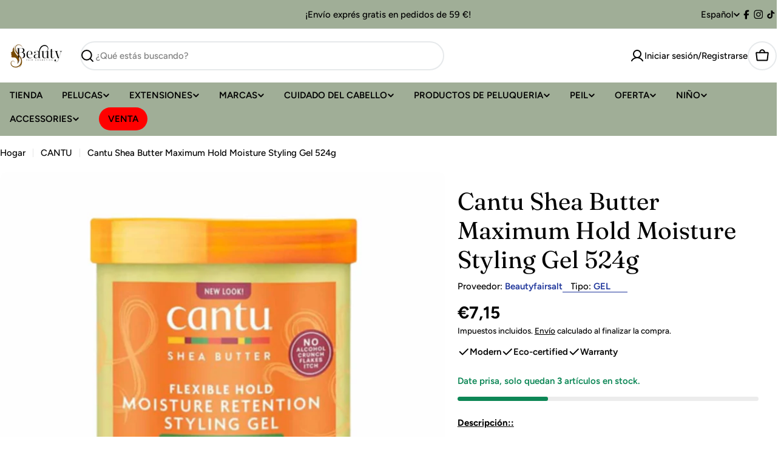

--- FILE ---
content_type: text/html; charset=utf-8
request_url: https://beautyfaircosmetics.com/products/cantu-shea-butter-maximum-hold-moisture-styling-gel-524g
body_size: 52632
content:

<!doctype html>
<html
  class="no-js"
  lang="es"
  
>
  <head>
    <meta name="google-site-verification" content="LY-cxjqJCsFcDR26KiWm1N1oJFkENmQj1UH0yYqd3qY" />
    <meta charset="utf-8">
    <meta http-equiv="X-UA-Compatible" content="IE=edge">
    <meta name="viewport" content="width=device-width,initial-scale=1">
    <meta name="theme-color" content="">
    <link rel="canonical" href="https://beautyfaircosmetics.com/products/cantu-shea-butter-maximum-hold-moisture-styling-gel-524g">
    <link rel="preconnect" href="https://cdn.shopify.com" crossorigin><link rel="icon" type="image/png" href="//beautyfaircosmetics.com/cdn/shop/files/White_and_Red_Simple_Beauty_Cosmetic_Logo_4851bc15-a510-489b-af4f-e0fbee3e3d8a.png?crop=center&height=32&v=1764672073&width=32"><link rel="preconnect" href="https://fonts.shopifycdn.com" crossorigin><title>Cantu Shea Butter Maximum Hold Moisture Styling Gel 524g &ndash; Beauty Fair Cosmetics S.L</title>

    
      <meta name="description" content="Descripción::Gel de peinado con infusión de semillas de lino y aceite de oliva perfecto para una sujeción máxima y para ayudar a aumentar la retención de humedad.">
    


<meta property="og:site_name" content="Beauty Fair Cosmetics S.L">
<meta property="og:url" content="https://beautyfaircosmetics.com/products/cantu-shea-butter-maximum-hold-moisture-styling-gel-524g">
<meta property="og:title" content="Cantu Shea Butter Maximum Hold Moisture Styling Gel 524g">
<meta property="og:type" content="product">
<meta property="og:description" content="Descripción::Gel de peinado con infusión de semillas de lino y aceite de oliva perfecto para una sujeción máxima y para ayudar a aumentar la retención de humedad."><meta property="og:image" content="http://beautyfaircosmetics.com/cdn/shop/files/Disenosintitulo_11_-min_ba7371ef-cd86-4662-a7ef-4162a51049e5.jpg?v=1697732072">
  <meta property="og:image:secure_url" content="https://beautyfaircosmetics.com/cdn/shop/files/Disenosintitulo_11_-min_ba7371ef-cd86-4662-a7ef-4162a51049e5.jpg?v=1697732072">
  <meta property="og:image:width" content="2048">
  <meta property="og:image:height" content="2048"><meta property="og:price:amount" content="7,15">
  <meta property="og:price:currency" content="EUR"><meta name="twitter:card" content="summary_large_image">
<meta name="twitter:title" content="Cantu Shea Butter Maximum Hold Moisture Styling Gel 524g">
<meta name="twitter:description" content="Descripción::Gel de peinado con infusión de semillas de lino y aceite de oliva perfecto para una sujeción máxima y para ayudar a aumentar la retención de humedad.">

<style data-shopify>
  @font-face {
  font-family: Figtree;
  font-weight: 500;
  font-style: normal;
  font-display: swap;
  src: url("//beautyfaircosmetics.com/cdn/fonts/figtree/figtree_n5.3b6b7df38aa5986536945796e1f947445832047c.woff2") format("woff2"),
       url("//beautyfaircosmetics.com/cdn/fonts/figtree/figtree_n5.f26bf6dcae278b0ed902605f6605fa3338e81dab.woff") format("woff");
}

  @font-face {
  font-family: Figtree;
  font-weight: 500;
  font-style: italic;
  font-display: swap;
  src: url("//beautyfaircosmetics.com/cdn/fonts/figtree/figtree_i5.969396f679a62854cf82dbf67acc5721e41351f0.woff2") format("woff2"),
       url("//beautyfaircosmetics.com/cdn/fonts/figtree/figtree_i5.93bc1cad6c73ca9815f9777c49176dfc9d2890dd.woff") format("woff");
}

  @font-face {
  font-family: Figtree;
  font-weight: 600;
  font-style: normal;
  font-display: swap;
  src: url("//beautyfaircosmetics.com/cdn/fonts/figtree/figtree_n6.9d1ea52bb49a0a86cfd1b0383d00f83d3fcc14de.woff2") format("woff2"),
       url("//beautyfaircosmetics.com/cdn/fonts/figtree/figtree_n6.f0fcdea525a0e47b2ae4ab645832a8e8a96d31d3.woff") format("woff");
}

  @font-face {
  font-family: Figtree;
  font-weight: 600;
  font-style: italic;
  font-display: swap;
  src: url("//beautyfaircosmetics.com/cdn/fonts/figtree/figtree_i6.702baae75738b446cfbed6ac0d60cab7b21e61ba.woff2") format("woff2"),
       url("//beautyfaircosmetics.com/cdn/fonts/figtree/figtree_i6.6b8dc40d16c9905d29525156e284509f871ce8f9.woff") format("woff");
}

  @font-face {
  font-family: Figtree;
  font-weight: 700;
  font-style: normal;
  font-display: swap;
  src: url("//beautyfaircosmetics.com/cdn/fonts/figtree/figtree_n7.2fd9bfe01586148e644724096c9d75e8c7a90e55.woff2") format("woff2"),
       url("//beautyfaircosmetics.com/cdn/fonts/figtree/figtree_n7.ea05de92d862f9594794ab281c4c3a67501ef5fc.woff") format("woff");
}

  @font-face {
  font-family: Figtree;
  font-weight: 700;
  font-style: italic;
  font-display: swap;
  src: url("//beautyfaircosmetics.com/cdn/fonts/figtree/figtree_i7.06add7096a6f2ab742e09ec7e498115904eda1fe.woff2") format("woff2"),
       url("//beautyfaircosmetics.com/cdn/fonts/figtree/figtree_i7.ee584b5fcaccdbb5518c0228158941f8df81b101.woff") format("woff");
}

  @font-face {
  font-family: Fraunces;
  font-weight: 400;
  font-style: normal;
  font-display: swap;
  src: url("//beautyfaircosmetics.com/cdn/fonts/fraunces/fraunces_n4.8e6986daad4907c36a536fb8d55aaf5318c974ca.woff2") format("woff2"),
       url("//beautyfaircosmetics.com/cdn/fonts/fraunces/fraunces_n4.879060358fafcf2c4c4b6df76c608dc301ced93b.woff") format("woff");
}

  @font-face {
  font-family: Fraunces;
  font-weight: 400;
  font-style: italic;
  font-display: swap;
  src: url("//beautyfaircosmetics.com/cdn/fonts/fraunces/fraunces_i4.e09716ed61c0a2362812f958774186e93f19000f.woff2") format("woff2"),
       url("//beautyfaircosmetics.com/cdn/fonts/fraunces/fraunces_i4.8d7d036539670404ec5904eabafe8f06e152c5c7.woff") format("woff");
}

  

  
    :root,
.color-scheme-1 {
      --color-background: 255,255,255;
      --color-secondary-background: 246,246,246;
      --color-primary: 196,48,28;
      --color-text-heading: 3,3,3;
      --color-foreground: 3,3,3;
      --color-subtext: 0,0,0;
      --color-subtext-alpha: 1.0;
      --color-border: 255,255,255;
      --color-border-alpha: 1.0;
      --color-button: 0,0,0;
      --color-button-text: 255,255,255;
      --color-secondary-button: 237,237,237;
      --color-secondary-button-border: 237,237,237;
      --color-secondary-button-text: 0,0,0;
      --color-button-before: ;
      --color-field: 237,237,237;
      --color-field-alpha: 1.0;
      --color-field-text: 0,0,0;
      --color-link: 3,3,3;
      --color-link-hover: 3,3,3;
      --color-product-price-sale: 196,48,28;
      --color-progress-bar: 13,135,86;
      --color-foreground-lighten-60: #686868;
      --color-foreground-lighten-40: #9a9a9a;
      --color-foreground-lighten-19: #cfcfcf;
--inputs-border-width: 0px;
        --inputs-search-border-width: 0px;}
    @media (min-width: 768px) {
      body .desktop-color-scheme-1 {
        --color-background: 255,255,255;
      --color-secondary-background: 246,246,246;
      --color-primary: 196,48,28;
      --color-text-heading: 3,3,3;
      --color-foreground: 3,3,3;
      --color-subtext: 0,0,0;
      --color-subtext-alpha: 1.0;
      --color-border: 255,255,255;
      --color-border-alpha: 1.0;
      --color-button: 0,0,0;
      --color-button-text: 255,255,255;
      --color-secondary-button: 237,237,237;
      --color-secondary-button-border: 237,237,237;
      --color-secondary-button-text: 0,0,0;
      --color-button-before: ;
      --color-field: 237,237,237;
      --color-field-alpha: 1.0;
      --color-field-text: 0,0,0;
      --color-link: 3,3,3;
      --color-link-hover: 3,3,3;
      --color-product-price-sale: 196,48,28;
      --color-progress-bar: 13,135,86;
      --color-foreground-lighten-60: #686868;
      --color-foreground-lighten-40: #9a9a9a;
      --color-foreground-lighten-19: #cfcfcf;
        color: rgb(var(--color-foreground));
        background-color: rgb(var(--color-background));
      }
    }
    @media (max-width: 767px) {
      body .mobile-color-scheme-1 {
        --color-background: 255,255,255;
      --color-secondary-background: 246,246,246;
      --color-primary: 196,48,28;
      --color-text-heading: 3,3,3;
      --color-foreground: 3,3,3;
      --color-subtext: 0,0,0;
      --color-subtext-alpha: 1.0;
      --color-border: 255,255,255;
      --color-border-alpha: 1.0;
      --color-button: 0,0,0;
      --color-button-text: 255,255,255;
      --color-secondary-button: 237,237,237;
      --color-secondary-button-border: 237,237,237;
      --color-secondary-button-text: 0,0,0;
      --color-button-before: ;
      --color-field: 237,237,237;
      --color-field-alpha: 1.0;
      --color-field-text: 0,0,0;
      --color-link: 3,3,3;
      --color-link-hover: 3,3,3;
      --color-product-price-sale: 196,48,28;
      --color-progress-bar: 13,135,86;
      --color-foreground-lighten-60: #686868;
      --color-foreground-lighten-40: #9a9a9a;
      --color-foreground-lighten-19: #cfcfcf;
        color: rgb(var(--color-foreground));
        background-color: rgb(var(--color-background));
      }
    }
  
    
.color-scheme-inverse {
      --color-background: 0,0,0;
      --color-secondary-background: 0,0,0;
      --color-primary: 196,48,28;
      --color-text-heading: 255,255,255;
      --color-foreground: 255,255,255;
      --color-subtext: 205,212,215;
      --color-subtext-alpha: 1.0;
      --color-border: 32,62,73;
      --color-border-alpha: 1.0;
      --color-button: 255,255,255;
      --color-button-text: 7,40,53;
      --color-secondary-button: 0,0,0;
      --color-secondary-button-border: 255,255,255;
      --color-secondary-button-text: 255,255,255;
      --color-button-before: ;
      --color-field: 255,255,255;
      --color-field-alpha: 1.0;
      --color-field-text: 0,0,0;
      --color-link: 255,255,255;
      --color-link-hover: 255,255,255;
      --color-product-price-sale: 196,48,28;
      --color-progress-bar: 13,135,86;
      --color-foreground-lighten-60: #999999;
      --color-foreground-lighten-40: #666666;
      --color-foreground-lighten-19: #303030;
--inputs-border-width: 0px;
        --inputs-search-border-width: 0px;}
    @media (min-width: 768px) {
      body .desktop-color-scheme-inverse {
        --color-background: 0,0,0;
      --color-secondary-background: 0,0,0;
      --color-primary: 196,48,28;
      --color-text-heading: 255,255,255;
      --color-foreground: 255,255,255;
      --color-subtext: 205,212,215;
      --color-subtext-alpha: 1.0;
      --color-border: 32,62,73;
      --color-border-alpha: 1.0;
      --color-button: 255,255,255;
      --color-button-text: 7,40,53;
      --color-secondary-button: 0,0,0;
      --color-secondary-button-border: 255,255,255;
      --color-secondary-button-text: 255,255,255;
      --color-button-before: ;
      --color-field: 255,255,255;
      --color-field-alpha: 1.0;
      --color-field-text: 0,0,0;
      --color-link: 255,255,255;
      --color-link-hover: 255,255,255;
      --color-product-price-sale: 196,48,28;
      --color-progress-bar: 13,135,86;
      --color-foreground-lighten-60: #999999;
      --color-foreground-lighten-40: #666666;
      --color-foreground-lighten-19: #303030;
        color: rgb(var(--color-foreground));
        background-color: rgb(var(--color-background));
      }
    }
    @media (max-width: 767px) {
      body .mobile-color-scheme-inverse {
        --color-background: 0,0,0;
      --color-secondary-background: 0,0,0;
      --color-primary: 196,48,28;
      --color-text-heading: 255,255,255;
      --color-foreground: 255,255,255;
      --color-subtext: 205,212,215;
      --color-subtext-alpha: 1.0;
      --color-border: 32,62,73;
      --color-border-alpha: 1.0;
      --color-button: 255,255,255;
      --color-button-text: 7,40,53;
      --color-secondary-button: 0,0,0;
      --color-secondary-button-border: 255,255,255;
      --color-secondary-button-text: 255,255,255;
      --color-button-before: ;
      --color-field: 255,255,255;
      --color-field-alpha: 1.0;
      --color-field-text: 0,0,0;
      --color-link: 255,255,255;
      --color-link-hover: 255,255,255;
      --color-product-price-sale: 196,48,28;
      --color-progress-bar: 13,135,86;
      --color-foreground-lighten-60: #999999;
      --color-foreground-lighten-40: #666666;
      --color-foreground-lighten-19: #303030;
        color: rgb(var(--color-foreground));
        background-color: rgb(var(--color-background));
      }
    }
  
    
.color-scheme-info {
      --color-background: 0,0,0;
      --color-secondary-background: 247,247,247;
      --color-primary: 196,48,28;
      --color-text-heading: 255,255,255;
      --color-foreground: 255,255,255;
      --color-subtext: 205,212,215;
      --color-subtext-alpha: 1.0;
      --color-border: 0,0,0;
      --color-border-alpha: 1.0;
      --color-button: 196,48,28;
      --color-button-text: 255,255,255;
      --color-secondary-button: 255,255,255;
      --color-secondary-button-border: 255,255,255;
      --color-secondary-button-text: 0,0,0;
      --color-button-before: ;
      --color-field: 0,0,0;
      --color-field-alpha: 1.0;
      --color-field-text: 255,255,255;
      --color-link: 255,255,255;
      --color-link-hover: 255,255,255;
      --color-product-price-sale: 196,48,28;
      --color-progress-bar: 13,135,86;
      --color-foreground-lighten-60: #999999;
      --color-foreground-lighten-40: #666666;
      --color-foreground-lighten-19: #303030;
--inputs-border-width: 1px;
        --inputs-search-border-width: 2px;}
    @media (min-width: 768px) {
      body .desktop-color-scheme-info {
        --color-background: 0,0,0;
      --color-secondary-background: 247,247,247;
      --color-primary: 196,48,28;
      --color-text-heading: 255,255,255;
      --color-foreground: 255,255,255;
      --color-subtext: 205,212,215;
      --color-subtext-alpha: 1.0;
      --color-border: 0,0,0;
      --color-border-alpha: 1.0;
      --color-button: 196,48,28;
      --color-button-text: 255,255,255;
      --color-secondary-button: 255,255,255;
      --color-secondary-button-border: 255,255,255;
      --color-secondary-button-text: 0,0,0;
      --color-button-before: ;
      --color-field: 0,0,0;
      --color-field-alpha: 1.0;
      --color-field-text: 255,255,255;
      --color-link: 255,255,255;
      --color-link-hover: 255,255,255;
      --color-product-price-sale: 196,48,28;
      --color-progress-bar: 13,135,86;
      --color-foreground-lighten-60: #999999;
      --color-foreground-lighten-40: #666666;
      --color-foreground-lighten-19: #303030;
        color: rgb(var(--color-foreground));
        background-color: rgb(var(--color-background));
      }
    }
    @media (max-width: 767px) {
      body .mobile-color-scheme-info {
        --color-background: 0,0,0;
      --color-secondary-background: 247,247,247;
      --color-primary: 196,48,28;
      --color-text-heading: 255,255,255;
      --color-foreground: 255,255,255;
      --color-subtext: 205,212,215;
      --color-subtext-alpha: 1.0;
      --color-border: 0,0,0;
      --color-border-alpha: 1.0;
      --color-button: 196,48,28;
      --color-button-text: 255,255,255;
      --color-secondary-button: 255,255,255;
      --color-secondary-button-border: 255,255,255;
      --color-secondary-button-text: 0,0,0;
      --color-button-before: ;
      --color-field: 0,0,0;
      --color-field-alpha: 1.0;
      --color-field-text: 255,255,255;
      --color-link: 255,255,255;
      --color-link-hover: 255,255,255;
      --color-product-price-sale: 196,48,28;
      --color-progress-bar: 13,135,86;
      --color-foreground-lighten-60: #999999;
      --color-foreground-lighten-40: #666666;
      --color-foreground-lighten-19: #303030;
        color: rgb(var(--color-foreground));
        background-color: rgb(var(--color-background));
      }
    }
  
    
.color-scheme-2 {
      --color-background: 160,174,151;
      --color-secondary-background: 245,245,245;
      --color-primary: 196,48,28;
      --color-text-heading: 0,0,0;
      --color-foreground: 0,0,0;
      --color-subtext: 81,105,113;
      --color-subtext-alpha: 1.0;
      --color-border: 230,233,235;
      --color-border-alpha: 1.0;
      --color-button: 7,40,53;
      --color-button-text: 255,255,255;
      --color-secondary-button: 251,233,233;
      --color-secondary-button-border: 7,40,53;
      --color-secondary-button-text: 7,40,53;
      --color-button-before: ;
      --color-field: 245,245,245;
      --color-field-alpha: 1.0;
      --color-field-text: 0,0,0;
      --color-link: 0,0,0;
      --color-link-hover: 0,0,0;
      --color-product-price-sale: 196,48,28;
      --color-progress-bar: 13,135,86;
      --color-foreground-lighten-60: #40463c;
      --color-foreground-lighten-40: #60685b;
      --color-foreground-lighten-19: #828d7a;
--inputs-border-width: 0px;
        --inputs-search-border-width: 0px;}
    @media (min-width: 768px) {
      body .desktop-color-scheme-2 {
        --color-background: 160,174,151;
      --color-secondary-background: 245,245,245;
      --color-primary: 196,48,28;
      --color-text-heading: 0,0,0;
      --color-foreground: 0,0,0;
      --color-subtext: 81,105,113;
      --color-subtext-alpha: 1.0;
      --color-border: 230,233,235;
      --color-border-alpha: 1.0;
      --color-button: 7,40,53;
      --color-button-text: 255,255,255;
      --color-secondary-button: 251,233,233;
      --color-secondary-button-border: 7,40,53;
      --color-secondary-button-text: 7,40,53;
      --color-button-before: ;
      --color-field: 245,245,245;
      --color-field-alpha: 1.0;
      --color-field-text: 0,0,0;
      --color-link: 0,0,0;
      --color-link-hover: 0,0,0;
      --color-product-price-sale: 196,48,28;
      --color-progress-bar: 13,135,86;
      --color-foreground-lighten-60: #40463c;
      --color-foreground-lighten-40: #60685b;
      --color-foreground-lighten-19: #828d7a;
        color: rgb(var(--color-foreground));
        background-color: rgb(var(--color-background));
      }
    }
    @media (max-width: 767px) {
      body .mobile-color-scheme-2 {
        --color-background: 160,174,151;
      --color-secondary-background: 245,245,245;
      --color-primary: 196,48,28;
      --color-text-heading: 0,0,0;
      --color-foreground: 0,0,0;
      --color-subtext: 81,105,113;
      --color-subtext-alpha: 1.0;
      --color-border: 230,233,235;
      --color-border-alpha: 1.0;
      --color-button: 7,40,53;
      --color-button-text: 255,255,255;
      --color-secondary-button: 251,233,233;
      --color-secondary-button-border: 7,40,53;
      --color-secondary-button-text: 7,40,53;
      --color-button-before: ;
      --color-field: 245,245,245;
      --color-field-alpha: 1.0;
      --color-field-text: 0,0,0;
      --color-link: 0,0,0;
      --color-link-hover: 0,0,0;
      --color-product-price-sale: 196,48,28;
      --color-progress-bar: 13,135,86;
      --color-foreground-lighten-60: #40463c;
      --color-foreground-lighten-40: #60685b;
      --color-foreground-lighten-19: #828d7a;
        color: rgb(var(--color-foreground));
        background-color: rgb(var(--color-background));
      }
    }
  
    
.color-scheme-3 {
      --color-background: 255,255,255;
      --color-secondary-background: 247,247,247;
      --color-primary: 0,0,0;
      --color-text-heading: 0,0,0;
      --color-foreground: 0,0,0;
      --color-subtext: 81,105,113;
      --color-subtext-alpha: 1.0;
      --color-border: 230,233,235;
      --color-border-alpha: 1.0;
      --color-button: 7,40,53;
      --color-button-text: 255,255,255;
      --color-secondary-button: 231,225,245;
      --color-secondary-button-border: 7,40,53;
      --color-secondary-button-text: 7,40,53;
      --color-button-before: ;
      --color-field: 255,255,255;
      --color-field-alpha: 1.0;
      --color-field-text: 0,0,0;
      --color-link: 0,0,0;
      --color-link-hover: 0,0,0;
      --color-product-price-sale: 0,0,0;
      --color-progress-bar: 13,135,86;
      --color-foreground-lighten-60: #666666;
      --color-foreground-lighten-40: #999999;
      --color-foreground-lighten-19: #cfcfcf;
--inputs-border-width: 1px;
        --inputs-search-border-width: 2px;}
    @media (min-width: 768px) {
      body .desktop-color-scheme-3 {
        --color-background: 255,255,255;
      --color-secondary-background: 247,247,247;
      --color-primary: 0,0,0;
      --color-text-heading: 0,0,0;
      --color-foreground: 0,0,0;
      --color-subtext: 81,105,113;
      --color-subtext-alpha: 1.0;
      --color-border: 230,233,235;
      --color-border-alpha: 1.0;
      --color-button: 7,40,53;
      --color-button-text: 255,255,255;
      --color-secondary-button: 231,225,245;
      --color-secondary-button-border: 7,40,53;
      --color-secondary-button-text: 7,40,53;
      --color-button-before: ;
      --color-field: 255,255,255;
      --color-field-alpha: 1.0;
      --color-field-text: 0,0,0;
      --color-link: 0,0,0;
      --color-link-hover: 0,0,0;
      --color-product-price-sale: 0,0,0;
      --color-progress-bar: 13,135,86;
      --color-foreground-lighten-60: #666666;
      --color-foreground-lighten-40: #999999;
      --color-foreground-lighten-19: #cfcfcf;
        color: rgb(var(--color-foreground));
        background-color: rgb(var(--color-background));
      }
    }
    @media (max-width: 767px) {
      body .mobile-color-scheme-3 {
        --color-background: 255,255,255;
      --color-secondary-background: 247,247,247;
      --color-primary: 0,0,0;
      --color-text-heading: 0,0,0;
      --color-foreground: 0,0,0;
      --color-subtext: 81,105,113;
      --color-subtext-alpha: 1.0;
      --color-border: 230,233,235;
      --color-border-alpha: 1.0;
      --color-button: 7,40,53;
      --color-button-text: 255,255,255;
      --color-secondary-button: 231,225,245;
      --color-secondary-button-border: 7,40,53;
      --color-secondary-button-text: 7,40,53;
      --color-button-before: ;
      --color-field: 255,255,255;
      --color-field-alpha: 1.0;
      --color-field-text: 0,0,0;
      --color-link: 0,0,0;
      --color-link-hover: 0,0,0;
      --color-product-price-sale: 0,0,0;
      --color-progress-bar: 13,135,86;
      --color-foreground-lighten-60: #666666;
      --color-foreground-lighten-40: #999999;
      --color-foreground-lighten-19: #cfcfcf;
        color: rgb(var(--color-foreground));
        background-color: rgb(var(--color-background));
      }
    }
  
    
.color-scheme-4 {
      --color-background: 253,219,215;
      --color-secondary-background: 247,247,247;
      --color-primary: 196,48,28;
      --color-text-heading: 7,40,53;
      --color-foreground: 7,40,53;
      --color-subtext: 81,105,113;
      --color-subtext-alpha: 1.0;
      --color-border: 230,233,235;
      --color-border-alpha: 1.0;
      --color-button: 7,40,53;
      --color-button-text: 255,255,255;
      --color-secondary-button: 255,255,255;
      --color-secondary-button-border: 255,255,255;
      --color-secondary-button-text: 7,40,53;
      --color-button-before: ;
      --color-field: 245,245,245;
      --color-field-alpha: 1.0;
      --color-field-text: 0,0,0;
      --color-link: 7,40,53;
      --color-link-hover: 7,40,53;
      --color-product-price-sale: 196,48,28;
      --color-progress-bar: 13,135,86;
      --color-foreground-lighten-60: #697076;
      --color-foreground-lighten-40: #9b9396;
      --color-foreground-lighten-19: #ceb9b8;
--inputs-border-width: 0px;
        --inputs-search-border-width: 0px;}
    @media (min-width: 768px) {
      body .desktop-color-scheme-4 {
        --color-background: 253,219,215;
      --color-secondary-background: 247,247,247;
      --color-primary: 196,48,28;
      --color-text-heading: 7,40,53;
      --color-foreground: 7,40,53;
      --color-subtext: 81,105,113;
      --color-subtext-alpha: 1.0;
      --color-border: 230,233,235;
      --color-border-alpha: 1.0;
      --color-button: 7,40,53;
      --color-button-text: 255,255,255;
      --color-secondary-button: 255,255,255;
      --color-secondary-button-border: 255,255,255;
      --color-secondary-button-text: 7,40,53;
      --color-button-before: ;
      --color-field: 245,245,245;
      --color-field-alpha: 1.0;
      --color-field-text: 0,0,0;
      --color-link: 7,40,53;
      --color-link-hover: 7,40,53;
      --color-product-price-sale: 196,48,28;
      --color-progress-bar: 13,135,86;
      --color-foreground-lighten-60: #697076;
      --color-foreground-lighten-40: #9b9396;
      --color-foreground-lighten-19: #ceb9b8;
        color: rgb(var(--color-foreground));
        background-color: rgb(var(--color-background));
      }
    }
    @media (max-width: 767px) {
      body .mobile-color-scheme-4 {
        --color-background: 253,219,215;
      --color-secondary-background: 247,247,247;
      --color-primary: 196,48,28;
      --color-text-heading: 7,40,53;
      --color-foreground: 7,40,53;
      --color-subtext: 81,105,113;
      --color-subtext-alpha: 1.0;
      --color-border: 230,233,235;
      --color-border-alpha: 1.0;
      --color-button: 7,40,53;
      --color-button-text: 255,255,255;
      --color-secondary-button: 255,255,255;
      --color-secondary-button-border: 255,255,255;
      --color-secondary-button-text: 7,40,53;
      --color-button-before: ;
      --color-field: 245,245,245;
      --color-field-alpha: 1.0;
      --color-field-text: 0,0,0;
      --color-link: 7,40,53;
      --color-link-hover: 7,40,53;
      --color-product-price-sale: 196,48,28;
      --color-progress-bar: 13,135,86;
      --color-foreground-lighten-60: #697076;
      --color-foreground-lighten-40: #9b9396;
      --color-foreground-lighten-19: #ceb9b8;
        color: rgb(var(--color-foreground));
        background-color: rgb(var(--color-background));
      }
    }
  
    
.color-scheme-6 {
      --color-background: 216,234,232;
      --color-secondary-background: 243,238,234;
      --color-primary: 196,48,28;
      --color-text-heading: 7,40,53;
      --color-foreground: 7,40,53;
      --color-subtext: 81,105,113;
      --color-subtext-alpha: 1.0;
      --color-border: 230,233,235;
      --color-border-alpha: 1.0;
      --color-button: 7,40,53;
      --color-button-text: 255,255,255;
      --color-secondary-button: 216,234,232;
      --color-secondary-button-border: 7,40,53;
      --color-secondary-button-text: 7,40,53;
      --color-button-before: ;
      --color-field: 255,255,255;
      --color-field-alpha: 1.0;
      --color-field-text: 0,0,0;
      --color-link: 7,40,53;
      --color-link-hover: 7,40,53;
      --color-product-price-sale: 196,48,28;
      --color-progress-bar: 13,135,86;
      --color-foreground-lighten-60: #5b767d;
      --color-foreground-lighten-40: #849ca0;
      --color-foreground-lighten-19: #b0c5c6;
--inputs-border-width: 0px;
        --inputs-search-border-width: 0px;}
    @media (min-width: 768px) {
      body .desktop-color-scheme-6 {
        --color-background: 216,234,232;
      --color-secondary-background: 243,238,234;
      --color-primary: 196,48,28;
      --color-text-heading: 7,40,53;
      --color-foreground: 7,40,53;
      --color-subtext: 81,105,113;
      --color-subtext-alpha: 1.0;
      --color-border: 230,233,235;
      --color-border-alpha: 1.0;
      --color-button: 7,40,53;
      --color-button-text: 255,255,255;
      --color-secondary-button: 216,234,232;
      --color-secondary-button-border: 7,40,53;
      --color-secondary-button-text: 7,40,53;
      --color-button-before: ;
      --color-field: 255,255,255;
      --color-field-alpha: 1.0;
      --color-field-text: 0,0,0;
      --color-link: 7,40,53;
      --color-link-hover: 7,40,53;
      --color-product-price-sale: 196,48,28;
      --color-progress-bar: 13,135,86;
      --color-foreground-lighten-60: #5b767d;
      --color-foreground-lighten-40: #849ca0;
      --color-foreground-lighten-19: #b0c5c6;
        color: rgb(var(--color-foreground));
        background-color: rgb(var(--color-background));
      }
    }
    @media (max-width: 767px) {
      body .mobile-color-scheme-6 {
        --color-background: 216,234,232;
      --color-secondary-background: 243,238,234;
      --color-primary: 196,48,28;
      --color-text-heading: 7,40,53;
      --color-foreground: 7,40,53;
      --color-subtext: 81,105,113;
      --color-subtext-alpha: 1.0;
      --color-border: 230,233,235;
      --color-border-alpha: 1.0;
      --color-button: 7,40,53;
      --color-button-text: 255,255,255;
      --color-secondary-button: 216,234,232;
      --color-secondary-button-border: 7,40,53;
      --color-secondary-button-text: 7,40,53;
      --color-button-before: ;
      --color-field: 255,255,255;
      --color-field-alpha: 1.0;
      --color-field-text: 0,0,0;
      --color-link: 7,40,53;
      --color-link-hover: 7,40,53;
      --color-product-price-sale: 196,48,28;
      --color-progress-bar: 13,135,86;
      --color-foreground-lighten-60: #5b767d;
      --color-foreground-lighten-40: #849ca0;
      --color-foreground-lighten-19: #b0c5c6;
        color: rgb(var(--color-foreground));
        background-color: rgb(var(--color-background));
      }
    }
  
    
.color-scheme-7 {
      --color-background: 245,226,226;
      --color-secondary-background: 233,233,233;
      --color-primary: 196,48,28;
      --color-text-heading: 7,40,53;
      --color-foreground: 7,40,53;
      --color-subtext: 81,105,113;
      --color-subtext-alpha: 1.0;
      --color-border: 230,233,235;
      --color-border-alpha: 1.0;
      --color-button: 7,40,53;
      --color-button-text: 255,255,255;
      --color-secondary-button: 245,226,226;
      --color-secondary-button-border: 7,40,53;
      --color-secondary-button-text: 7,40,53;
      --color-button-before: ;
      --color-field: 245,245,245;
      --color-field-alpha: 1.0;
      --color-field-text: 0,0,0;
      --color-link: 7,40,53;
      --color-link-hover: 7,40,53;
      --color-product-price-sale: 196,48,28;
      --color-progress-bar: 13,135,86;
      --color-foreground-lighten-60: #66727a;
      --color-foreground-lighten-40: #96989d;
      --color-foreground-lighten-19: #c8bfc1;
--inputs-border-width: 0px;
        --inputs-search-border-width: 0px;}
    @media (min-width: 768px) {
      body .desktop-color-scheme-7 {
        --color-background: 245,226,226;
      --color-secondary-background: 233,233,233;
      --color-primary: 196,48,28;
      --color-text-heading: 7,40,53;
      --color-foreground: 7,40,53;
      --color-subtext: 81,105,113;
      --color-subtext-alpha: 1.0;
      --color-border: 230,233,235;
      --color-border-alpha: 1.0;
      --color-button: 7,40,53;
      --color-button-text: 255,255,255;
      --color-secondary-button: 245,226,226;
      --color-secondary-button-border: 7,40,53;
      --color-secondary-button-text: 7,40,53;
      --color-button-before: ;
      --color-field: 245,245,245;
      --color-field-alpha: 1.0;
      --color-field-text: 0,0,0;
      --color-link: 7,40,53;
      --color-link-hover: 7,40,53;
      --color-product-price-sale: 196,48,28;
      --color-progress-bar: 13,135,86;
      --color-foreground-lighten-60: #66727a;
      --color-foreground-lighten-40: #96989d;
      --color-foreground-lighten-19: #c8bfc1;
        color: rgb(var(--color-foreground));
        background-color: rgb(var(--color-background));
      }
    }
    @media (max-width: 767px) {
      body .mobile-color-scheme-7 {
        --color-background: 245,226,226;
      --color-secondary-background: 233,233,233;
      --color-primary: 196,48,28;
      --color-text-heading: 7,40,53;
      --color-foreground: 7,40,53;
      --color-subtext: 81,105,113;
      --color-subtext-alpha: 1.0;
      --color-border: 230,233,235;
      --color-border-alpha: 1.0;
      --color-button: 7,40,53;
      --color-button-text: 255,255,255;
      --color-secondary-button: 245,226,226;
      --color-secondary-button-border: 7,40,53;
      --color-secondary-button-text: 7,40,53;
      --color-button-before: ;
      --color-field: 245,245,245;
      --color-field-alpha: 1.0;
      --color-field-text: 0,0,0;
      --color-link: 7,40,53;
      --color-link-hover: 7,40,53;
      --color-product-price-sale: 196,48,28;
      --color-progress-bar: 13,135,86;
      --color-foreground-lighten-60: #66727a;
      --color-foreground-lighten-40: #96989d;
      --color-foreground-lighten-19: #c8bfc1;
        color: rgb(var(--color-foreground));
        background-color: rgb(var(--color-background));
      }
    }
  
    
.color-scheme-8 {
      --color-background: 250,250,250;
      --color-secondary-background: 247,247,247;
      --color-primary: 196,48,28;
      --color-text-heading: 7,40,53;
      --color-foreground: 7,40,53;
      --color-subtext: 81,105,113;
      --color-subtext-alpha: 1.0;
      --color-border: 230,233,235;
      --color-border-alpha: 1.0;
      --color-button: 7,40,53;
      --color-button-text: 250,250,250;
      --color-secondary-button: 250,250,250;
      --color-secondary-button-border: 7,40,53;
      --color-secondary-button-text: 7,40,53;
      --color-button-before: ;
      --color-field: 245,245,245;
      --color-field-alpha: 1.0;
      --color-field-text: 0,0,0;
      --color-link: 7,40,53;
      --color-link-hover: 7,40,53;
      --color-product-price-sale: 196,48,28;
      --color-progress-bar: 13,135,86;
      --color-foreground-lighten-60: #687c84;
      --color-foreground-lighten-40: #99a6ab;
      --color-foreground-lighten-19: #ccd2d5;
--inputs-border-width: 0px;
        --inputs-search-border-width: 0px;}
    @media (min-width: 768px) {
      body .desktop-color-scheme-8 {
        --color-background: 250,250,250;
      --color-secondary-background: 247,247,247;
      --color-primary: 196,48,28;
      --color-text-heading: 7,40,53;
      --color-foreground: 7,40,53;
      --color-subtext: 81,105,113;
      --color-subtext-alpha: 1.0;
      --color-border: 230,233,235;
      --color-border-alpha: 1.0;
      --color-button: 7,40,53;
      --color-button-text: 250,250,250;
      --color-secondary-button: 250,250,250;
      --color-secondary-button-border: 7,40,53;
      --color-secondary-button-text: 7,40,53;
      --color-button-before: ;
      --color-field: 245,245,245;
      --color-field-alpha: 1.0;
      --color-field-text: 0,0,0;
      --color-link: 7,40,53;
      --color-link-hover: 7,40,53;
      --color-product-price-sale: 196,48,28;
      --color-progress-bar: 13,135,86;
      --color-foreground-lighten-60: #687c84;
      --color-foreground-lighten-40: #99a6ab;
      --color-foreground-lighten-19: #ccd2d5;
        color: rgb(var(--color-foreground));
        background-color: rgb(var(--color-background));
      }
    }
    @media (max-width: 767px) {
      body .mobile-color-scheme-8 {
        --color-background: 250,250,250;
      --color-secondary-background: 247,247,247;
      --color-primary: 196,48,28;
      --color-text-heading: 7,40,53;
      --color-foreground: 7,40,53;
      --color-subtext: 81,105,113;
      --color-subtext-alpha: 1.0;
      --color-border: 230,233,235;
      --color-border-alpha: 1.0;
      --color-button: 7,40,53;
      --color-button-text: 250,250,250;
      --color-secondary-button: 250,250,250;
      --color-secondary-button-border: 7,40,53;
      --color-secondary-button-text: 7,40,53;
      --color-button-before: ;
      --color-field: 245,245,245;
      --color-field-alpha: 1.0;
      --color-field-text: 0,0,0;
      --color-link: 7,40,53;
      --color-link-hover: 7,40,53;
      --color-product-price-sale: 196,48,28;
      --color-progress-bar: 13,135,86;
      --color-foreground-lighten-60: #687c84;
      --color-foreground-lighten-40: #99a6ab;
      --color-foreground-lighten-19: #ccd2d5;
        color: rgb(var(--color-foreground));
        background-color: rgb(var(--color-background));
      }
    }
  
    
.color-scheme-9 {
      --color-background: 241,241,241;
      --color-secondary-background: 237,237,237;
      --color-primary: 196,48,28;
      --color-text-heading: 7,40,53;
      --color-foreground: 7,40,53;
      --color-subtext: 81,105,113;
      --color-subtext-alpha: 1.0;
      --color-border: 230,233,235;
      --color-border-alpha: 1.0;
      --color-button: 7,40,53;
      --color-button-text: 255,255,255;
      --color-secondary-button: 237,237,237;
      --color-secondary-button-border: 237,237,237;
      --color-secondary-button-text: 7,40,53;
      --color-button-before: ;
      --color-field: 237,237,237;
      --color-field-alpha: 1.0;
      --color-field-text: 0,0,0;
      --color-link: 7,40,53;
      --color-link-hover: 7,40,53;
      --color-product-price-sale: 196,48,28;
      --color-progress-bar: 13,135,86;
      --color-foreground-lighten-60: #657880;
      --color-foreground-lighten-40: #93a1a6;
      --color-foreground-lighten-19: #c5cbcd;
--inputs-border-width: 0px;
        --inputs-search-border-width: 0px;}
    @media (min-width: 768px) {
      body .desktop-color-scheme-9 {
        --color-background: 241,241,241;
      --color-secondary-background: 237,237,237;
      --color-primary: 196,48,28;
      --color-text-heading: 7,40,53;
      --color-foreground: 7,40,53;
      --color-subtext: 81,105,113;
      --color-subtext-alpha: 1.0;
      --color-border: 230,233,235;
      --color-border-alpha: 1.0;
      --color-button: 7,40,53;
      --color-button-text: 255,255,255;
      --color-secondary-button: 237,237,237;
      --color-secondary-button-border: 237,237,237;
      --color-secondary-button-text: 7,40,53;
      --color-button-before: ;
      --color-field: 237,237,237;
      --color-field-alpha: 1.0;
      --color-field-text: 0,0,0;
      --color-link: 7,40,53;
      --color-link-hover: 7,40,53;
      --color-product-price-sale: 196,48,28;
      --color-progress-bar: 13,135,86;
      --color-foreground-lighten-60: #657880;
      --color-foreground-lighten-40: #93a1a6;
      --color-foreground-lighten-19: #c5cbcd;
        color: rgb(var(--color-foreground));
        background-color: rgb(var(--color-background));
      }
    }
    @media (max-width: 767px) {
      body .mobile-color-scheme-9 {
        --color-background: 241,241,241;
      --color-secondary-background: 237,237,237;
      --color-primary: 196,48,28;
      --color-text-heading: 7,40,53;
      --color-foreground: 7,40,53;
      --color-subtext: 81,105,113;
      --color-subtext-alpha: 1.0;
      --color-border: 230,233,235;
      --color-border-alpha: 1.0;
      --color-button: 7,40,53;
      --color-button-text: 255,255,255;
      --color-secondary-button: 237,237,237;
      --color-secondary-button-border: 237,237,237;
      --color-secondary-button-text: 7,40,53;
      --color-button-before: ;
      --color-field: 237,237,237;
      --color-field-alpha: 1.0;
      --color-field-text: 0,0,0;
      --color-link: 7,40,53;
      --color-link-hover: 7,40,53;
      --color-product-price-sale: 196,48,28;
      --color-progress-bar: 13,135,86;
      --color-foreground-lighten-60: #657880;
      --color-foreground-lighten-40: #93a1a6;
      --color-foreground-lighten-19: #c5cbcd;
        color: rgb(var(--color-foreground));
        background-color: rgb(var(--color-background));
      }
    }
  
    
.color-scheme-10 {
      --color-background: 247,247,245;
      --color-secondary-background: 237,237,237;
      --color-primary: 196,48,28;
      --color-text-heading: 7,40,53;
      --color-foreground: 7,40,53;
      --color-subtext: 81,105,113;
      --color-subtext-alpha: 1.0;
      --color-border: 230,233,235;
      --color-border-alpha: 1.0;
      --color-button: 7,40,53;
      --color-button-text: 255,255,255;
      --color-secondary-button: 247,247,245;
      --color-secondary-button-border: 7,40,53;
      --color-secondary-button-text: 7,40,53;
      --color-button-before: ;
      --color-field: 255,255,255;
      --color-field-alpha: 1.0;
      --color-field-text: 7,40,53;
      --color-link: 7,40,53;
      --color-link-hover: 7,40,53;
      --color-product-price-sale: 196,48,28;
      --color-progress-bar: 13,135,86;
      --color-foreground-lighten-60: #677b82;
      --color-foreground-lighten-40: #97a4a8;
      --color-foreground-lighten-19: #c9d0d1;
--inputs-border-width: 0px;
        --inputs-search-border-width: 0px;}
    @media (min-width: 768px) {
      body .desktop-color-scheme-10 {
        --color-background: 247,247,245;
      --color-secondary-background: 237,237,237;
      --color-primary: 196,48,28;
      --color-text-heading: 7,40,53;
      --color-foreground: 7,40,53;
      --color-subtext: 81,105,113;
      --color-subtext-alpha: 1.0;
      --color-border: 230,233,235;
      --color-border-alpha: 1.0;
      --color-button: 7,40,53;
      --color-button-text: 255,255,255;
      --color-secondary-button: 247,247,245;
      --color-secondary-button-border: 7,40,53;
      --color-secondary-button-text: 7,40,53;
      --color-button-before: ;
      --color-field: 255,255,255;
      --color-field-alpha: 1.0;
      --color-field-text: 7,40,53;
      --color-link: 7,40,53;
      --color-link-hover: 7,40,53;
      --color-product-price-sale: 196,48,28;
      --color-progress-bar: 13,135,86;
      --color-foreground-lighten-60: #677b82;
      --color-foreground-lighten-40: #97a4a8;
      --color-foreground-lighten-19: #c9d0d1;
        color: rgb(var(--color-foreground));
        background-color: rgb(var(--color-background));
      }
    }
    @media (max-width: 767px) {
      body .mobile-color-scheme-10 {
        --color-background: 247,247,245;
      --color-secondary-background: 237,237,237;
      --color-primary: 196,48,28;
      --color-text-heading: 7,40,53;
      --color-foreground: 7,40,53;
      --color-subtext: 81,105,113;
      --color-subtext-alpha: 1.0;
      --color-border: 230,233,235;
      --color-border-alpha: 1.0;
      --color-button: 7,40,53;
      --color-button-text: 255,255,255;
      --color-secondary-button: 247,247,245;
      --color-secondary-button-border: 7,40,53;
      --color-secondary-button-text: 7,40,53;
      --color-button-before: ;
      --color-field: 255,255,255;
      --color-field-alpha: 1.0;
      --color-field-text: 7,40,53;
      --color-link: 7,40,53;
      --color-link-hover: 7,40,53;
      --color-product-price-sale: 196,48,28;
      --color-progress-bar: 13,135,86;
      --color-foreground-lighten-60: #677b82;
      --color-foreground-lighten-40: #97a4a8;
      --color-foreground-lighten-19: #c9d0d1;
        color: rgb(var(--color-foreground));
        background-color: rgb(var(--color-background));
      }
    }
  
    
.color-scheme-11 {
      --color-background: 246,246,246;
      --color-secondary-background: 237,237,237;
      --color-primary: 196,48,28;
      --color-text-heading: 7,40,53;
      --color-foreground: 7,40,53;
      --color-subtext: 81,105,113;
      --color-subtext-alpha: 1.0;
      --color-border: 230,233,235;
      --color-border-alpha: 1.0;
      --color-button: 7,40,53;
      --color-button-text: 255,255,255;
      --color-secondary-button: 237,237,237;
      --color-secondary-button-border: 237,237,237;
      --color-secondary-button-text: 7,40,53;
      --color-button-before: ;
      --color-field: 255,255,255;
      --color-field-alpha: 1.0;
      --color-field-text: 7,40,53;
      --color-link: 7,40,53;
      --color-link-hover: 7,40,53;
      --color-product-price-sale: 196,48,28;
      --color-progress-bar: 13,135,86;
      --color-foreground-lighten-60: #677a82;
      --color-foreground-lighten-40: #96a4a9;
      --color-foreground-lighten-19: #c9cfd1;
--inputs-border-width: 0px;
        --inputs-search-border-width: 0px;}
    @media (min-width: 768px) {
      body .desktop-color-scheme-11 {
        --color-background: 246,246,246;
      --color-secondary-background: 237,237,237;
      --color-primary: 196,48,28;
      --color-text-heading: 7,40,53;
      --color-foreground: 7,40,53;
      --color-subtext: 81,105,113;
      --color-subtext-alpha: 1.0;
      --color-border: 230,233,235;
      --color-border-alpha: 1.0;
      --color-button: 7,40,53;
      --color-button-text: 255,255,255;
      --color-secondary-button: 237,237,237;
      --color-secondary-button-border: 237,237,237;
      --color-secondary-button-text: 7,40,53;
      --color-button-before: ;
      --color-field: 255,255,255;
      --color-field-alpha: 1.0;
      --color-field-text: 7,40,53;
      --color-link: 7,40,53;
      --color-link-hover: 7,40,53;
      --color-product-price-sale: 196,48,28;
      --color-progress-bar: 13,135,86;
      --color-foreground-lighten-60: #677a82;
      --color-foreground-lighten-40: #96a4a9;
      --color-foreground-lighten-19: #c9cfd1;
        color: rgb(var(--color-foreground));
        background-color: rgb(var(--color-background));
      }
    }
    @media (max-width: 767px) {
      body .mobile-color-scheme-11 {
        --color-background: 246,246,246;
      --color-secondary-background: 237,237,237;
      --color-primary: 196,48,28;
      --color-text-heading: 7,40,53;
      --color-foreground: 7,40,53;
      --color-subtext: 81,105,113;
      --color-subtext-alpha: 1.0;
      --color-border: 230,233,235;
      --color-border-alpha: 1.0;
      --color-button: 7,40,53;
      --color-button-text: 255,255,255;
      --color-secondary-button: 237,237,237;
      --color-secondary-button-border: 237,237,237;
      --color-secondary-button-text: 7,40,53;
      --color-button-before: ;
      --color-field: 255,255,255;
      --color-field-alpha: 1.0;
      --color-field-text: 7,40,53;
      --color-link: 7,40,53;
      --color-link-hover: 7,40,53;
      --color-product-price-sale: 196,48,28;
      --color-progress-bar: 13,135,86;
      --color-foreground-lighten-60: #677a82;
      --color-foreground-lighten-40: #96a4a9;
      --color-foreground-lighten-19: #c9cfd1;
        color: rgb(var(--color-foreground));
        background-color: rgb(var(--color-background));
      }
    }
  
    
.color-scheme-12 {
      --color-background: 255,255,255;
      --color-secondary-background: 237,237,237;
      --color-primary: 196,48,28;
      --color-text-heading: 7,40,53;
      --color-foreground: 7,40,53;
      --color-subtext: 81,105,113;
      --color-subtext-alpha: 1.0;
      --color-border: 230,233,235;
      --color-border-alpha: 1.0;
      --color-button: 196,48,28;
      --color-button-text: 255,255,255;
      --color-secondary-button: 237,237,237;
      --color-secondary-button-border: 237,237,237;
      --color-secondary-button-text: 7,40,53;
      --color-button-before: ;
      --color-field: 255,255,255;
      --color-field-alpha: 1.0;
      --color-field-text: 7,40,53;
      --color-link: 7,40,53;
      --color-link-hover: 7,40,53;
      --color-product-price-sale: 196,48,28;
      --color-progress-bar: 13,135,86;
      --color-foreground-lighten-60: #6a7e86;
      --color-foreground-lighten-40: #9ca9ae;
      --color-foreground-lighten-19: #d0d6d9;
--inputs-border-width: 1px;
        --inputs-search-border-width: 2px;}
    @media (min-width: 768px) {
      body .desktop-color-scheme-12 {
        --color-background: 255,255,255;
      --color-secondary-background: 237,237,237;
      --color-primary: 196,48,28;
      --color-text-heading: 7,40,53;
      --color-foreground: 7,40,53;
      --color-subtext: 81,105,113;
      --color-subtext-alpha: 1.0;
      --color-border: 230,233,235;
      --color-border-alpha: 1.0;
      --color-button: 196,48,28;
      --color-button-text: 255,255,255;
      --color-secondary-button: 237,237,237;
      --color-secondary-button-border: 237,237,237;
      --color-secondary-button-text: 7,40,53;
      --color-button-before: ;
      --color-field: 255,255,255;
      --color-field-alpha: 1.0;
      --color-field-text: 7,40,53;
      --color-link: 7,40,53;
      --color-link-hover: 7,40,53;
      --color-product-price-sale: 196,48,28;
      --color-progress-bar: 13,135,86;
      --color-foreground-lighten-60: #6a7e86;
      --color-foreground-lighten-40: #9ca9ae;
      --color-foreground-lighten-19: #d0d6d9;
        color: rgb(var(--color-foreground));
        background-color: rgb(var(--color-background));
      }
    }
    @media (max-width: 767px) {
      body .mobile-color-scheme-12 {
        --color-background: 255,255,255;
      --color-secondary-background: 237,237,237;
      --color-primary: 196,48,28;
      --color-text-heading: 7,40,53;
      --color-foreground: 7,40,53;
      --color-subtext: 81,105,113;
      --color-subtext-alpha: 1.0;
      --color-border: 230,233,235;
      --color-border-alpha: 1.0;
      --color-button: 196,48,28;
      --color-button-text: 255,255,255;
      --color-secondary-button: 237,237,237;
      --color-secondary-button-border: 237,237,237;
      --color-secondary-button-text: 7,40,53;
      --color-button-before: ;
      --color-field: 255,255,255;
      --color-field-alpha: 1.0;
      --color-field-text: 7,40,53;
      --color-link: 7,40,53;
      --color-link-hover: 7,40,53;
      --color-product-price-sale: 196,48,28;
      --color-progress-bar: 13,135,86;
      --color-foreground-lighten-60: #6a7e86;
      --color-foreground-lighten-40: #9ca9ae;
      --color-foreground-lighten-19: #d0d6d9;
        color: rgb(var(--color-foreground));
        background-color: rgb(var(--color-background));
      }
    }
  
    
.color-scheme-13 {
      --color-background: 249,242,223;
      --color-secondary-background: 237,237,237;
      --color-primary: 196,48,28;
      --color-text-heading: 7,40,53;
      --color-foreground: 7,40,53;
      --color-subtext: 81,105,113;
      --color-subtext-alpha: 1.0;
      --color-border: 230,233,235;
      --color-border-alpha: 1.0;
      --color-button: 7,40,53;
      --color-button-text: 255,255,255;
      --color-secondary-button: 237,237,237;
      --color-secondary-button-border: 237,237,237;
      --color-secondary-button-text: 7,40,53;
      --color-button-before: ;
      --color-field: 237,237,237;
      --color-field-alpha: 1.0;
      --color-field-text: 7,40,53;
      --color-link: 7,40,53;
      --color-link-hover: 7,40,53;
      --color-product-price-sale: 196,48,28;
      --color-progress-bar: 13,135,86;
      --color-foreground-lighten-60: #687979;
      --color-foreground-lighten-40: #98a19b;
      --color-foreground-lighten-19: #cbccbf;
--inputs-border-width: 0px;
        --inputs-search-border-width: 0px;}
    @media (min-width: 768px) {
      body .desktop-color-scheme-13 {
        --color-background: 249,242,223;
      --color-secondary-background: 237,237,237;
      --color-primary: 196,48,28;
      --color-text-heading: 7,40,53;
      --color-foreground: 7,40,53;
      --color-subtext: 81,105,113;
      --color-subtext-alpha: 1.0;
      --color-border: 230,233,235;
      --color-border-alpha: 1.0;
      --color-button: 7,40,53;
      --color-button-text: 255,255,255;
      --color-secondary-button: 237,237,237;
      --color-secondary-button-border: 237,237,237;
      --color-secondary-button-text: 7,40,53;
      --color-button-before: ;
      --color-field: 237,237,237;
      --color-field-alpha: 1.0;
      --color-field-text: 7,40,53;
      --color-link: 7,40,53;
      --color-link-hover: 7,40,53;
      --color-product-price-sale: 196,48,28;
      --color-progress-bar: 13,135,86;
      --color-foreground-lighten-60: #687979;
      --color-foreground-lighten-40: #98a19b;
      --color-foreground-lighten-19: #cbccbf;
        color: rgb(var(--color-foreground));
        background-color: rgb(var(--color-background));
      }
    }
    @media (max-width: 767px) {
      body .mobile-color-scheme-13 {
        --color-background: 249,242,223;
      --color-secondary-background: 237,237,237;
      --color-primary: 196,48,28;
      --color-text-heading: 7,40,53;
      --color-foreground: 7,40,53;
      --color-subtext: 81,105,113;
      --color-subtext-alpha: 1.0;
      --color-border: 230,233,235;
      --color-border-alpha: 1.0;
      --color-button: 7,40,53;
      --color-button-text: 255,255,255;
      --color-secondary-button: 237,237,237;
      --color-secondary-button-border: 237,237,237;
      --color-secondary-button-text: 7,40,53;
      --color-button-before: ;
      --color-field: 237,237,237;
      --color-field-alpha: 1.0;
      --color-field-text: 7,40,53;
      --color-link: 7,40,53;
      --color-link-hover: 7,40,53;
      --color-product-price-sale: 196,48,28;
      --color-progress-bar: 13,135,86;
      --color-foreground-lighten-60: #687979;
      --color-foreground-lighten-40: #98a19b;
      --color-foreground-lighten-19: #cbccbf;
        color: rgb(var(--color-foreground));
        background-color: rgb(var(--color-background));
      }
    }
  
    
.color-scheme-14 {
      --color-background: 255,255,255;
      --color-secondary-background: 245,245,245;
      --color-primary: 196,48,28;
      --color-text-heading: 0,0,0;
      --color-foreground: 0,0,0;
      --color-subtext: 77,77,77;
      --color-subtext-alpha: 1.0;
      --color-border: 229,229,229;
      --color-border-alpha: 1.0;
      --color-button: 255,224,147;
      --color-button-text: 0,0,0;
      --color-secondary-button: 237,237,237;
      --color-secondary-button-border: 237,237,237;
      --color-secondary-button-text: 0,0,0;
      --color-button-before: ;
      --color-field: 255,255,255;
      --color-field-alpha: 1.0;
      --color-field-text: 0,0,0;
      --color-link: 0,0,0;
      --color-link-hover: 0,0,0;
      --color-product-price-sale: 196,48,28;
      --color-progress-bar: 13,135,86;
      --color-foreground-lighten-60: #666666;
      --color-foreground-lighten-40: #999999;
      --color-foreground-lighten-19: #cfcfcf;
--inputs-border-width: 1px;
        --inputs-search-border-width: 2px;}
    @media (min-width: 768px) {
      body .desktop-color-scheme-14 {
        --color-background: 255,255,255;
      --color-secondary-background: 245,245,245;
      --color-primary: 196,48,28;
      --color-text-heading: 0,0,0;
      --color-foreground: 0,0,0;
      --color-subtext: 77,77,77;
      --color-subtext-alpha: 1.0;
      --color-border: 229,229,229;
      --color-border-alpha: 1.0;
      --color-button: 255,224,147;
      --color-button-text: 0,0,0;
      --color-secondary-button: 237,237,237;
      --color-secondary-button-border: 237,237,237;
      --color-secondary-button-text: 0,0,0;
      --color-button-before: ;
      --color-field: 255,255,255;
      --color-field-alpha: 1.0;
      --color-field-text: 0,0,0;
      --color-link: 0,0,0;
      --color-link-hover: 0,0,0;
      --color-product-price-sale: 196,48,28;
      --color-progress-bar: 13,135,86;
      --color-foreground-lighten-60: #666666;
      --color-foreground-lighten-40: #999999;
      --color-foreground-lighten-19: #cfcfcf;
        color: rgb(var(--color-foreground));
        background-color: rgb(var(--color-background));
      }
    }
    @media (max-width: 767px) {
      body .mobile-color-scheme-14 {
        --color-background: 255,255,255;
      --color-secondary-background: 245,245,245;
      --color-primary: 196,48,28;
      --color-text-heading: 0,0,0;
      --color-foreground: 0,0,0;
      --color-subtext: 77,77,77;
      --color-subtext-alpha: 1.0;
      --color-border: 229,229,229;
      --color-border-alpha: 1.0;
      --color-button: 255,224,147;
      --color-button-text: 0,0,0;
      --color-secondary-button: 237,237,237;
      --color-secondary-button-border: 237,237,237;
      --color-secondary-button-text: 0,0,0;
      --color-button-before: ;
      --color-field: 255,255,255;
      --color-field-alpha: 1.0;
      --color-field-text: 0,0,0;
      --color-link: 0,0,0;
      --color-link-hover: 0,0,0;
      --color-product-price-sale: 196,48,28;
      --color-progress-bar: 13,135,86;
      --color-foreground-lighten-60: #666666;
      --color-foreground-lighten-40: #999999;
      --color-foreground-lighten-19: #cfcfcf;
        color: rgb(var(--color-foreground));
        background-color: rgb(var(--color-background));
      }
    }
  

  body, .color-scheme-1, .color-scheme-inverse, .color-scheme-info, .color-scheme-2, .color-scheme-3, .color-scheme-4, .color-scheme-6, .color-scheme-7, .color-scheme-8, .color-scheme-9, .color-scheme-10, .color-scheme-11, .color-scheme-12, .color-scheme-13, .color-scheme-14 {
    color: rgb(var(--color-foreground));
    background-color: rgb(var(--color-background));
  }

  :root {
    /* Animation variable */
    --animation-long: .7s cubic-bezier(.3, 1, .3, 1);
    --animation-nav: .5s cubic-bezier(.6, 0, .4, 1);
    --animation-default: .5s cubic-bezier(.3, 1, .3, 1);
    --animation-fast: .3s cubic-bezier(.7, 0, .3, 1);
    --animation-button: .4s ease;
    --transform-origin-start: left;
    --transform-origin-end: right;
    --duration-default: 200ms;
    --duration-image: 1000ms;

    --font-body-family: Figtree, sans-serif;
    --font-body-style: normal;
    --font-body-weight: 500;
    --font-body-weight-bolder: 600;
    --font-body-weight-bold: 700;
    --font-body-size: 1.5rem;
    --font-body-line-height: 1.6;

    --font-heading-family: Fraunces, serif;
    --font-heading-style: normal;
    --font-heading-weight: 400;
    --font-heading-letter-spacing: 0.0em;
    --font-heading-transform: none;
    --font-heading-scale: 1.0;
    --font-heading-mobile-scale: 0.7;

    --font-hd1-transform:none;

    --font-subheading-family: Fraunces, serif;
    --font-subheading-weight: 400;
    --font-subheading-scale: 1.2;
    --font-subheading-transform: none;
    --font-subheading-letter-spacing: 0.0em;

    --font-navigation-family: Figtree, sans-serif;
    --font-navigation-weight: 600;
    --navigation-transform: none;

    --font-button-family: Figtree, sans-serif;
    --font-button-weight: 600;
    --buttons-letter-spacing: 0.0em;
    --buttons-transform: capitalize;
    --buttons-height: 4.8rem;
    --buttons-border-width: 1px;

    --font-pcard-title-family: Figtree, sans-serif;
    --font-pcard-title-style: normal;
    --font-pcard-title-weight: 600;
    --font-pcard-title-scale: 1.0;
    --font-pcard-title-transform: none;
    --font-pcard-title-size: 1.5rem;
    --font-pcard-title-line-height: 1.6;
    --font-pcard-price-family: Figtree, sans-serif;
    --font-pcard-price-style: normal;
    --font-pcard-price-weight: 700;
    --font-pcard-badge-family: Figtree, sans-serif;
    --font-pcard-badge-style: normal;
    --font-pcard-badge-weight: 700;

    --font-hd1-size: 7.4285744rem;
    --font-hd2-size: 5.2rem;
    --font-h1-size: calc(var(--font-heading-scale) * 4rem);
    --font-h2-size: calc(var(--font-heading-scale) * 3.2rem);
    --font-h3-size: calc(var(--font-heading-scale) * 2.8rem);
    --font-h4-size: calc(var(--font-heading-scale) * 2.2rem);
    --font-h5-size: calc(var(--font-heading-scale) * 1.8rem);
    --font-h6-size: calc(var(--font-heading-scale) * 1.6rem);
    --font-subheading-size: calc(var(--font-subheading-scale) * var(--font-body-size));

    --color-badge-sale: #C4301C;
    --color-badge-sale-text: #FFFFFF;
    --color-badge-soldout: #ADADAD;
    --color-badge-soldout-text: #FFFFFF;
    --color-badge-hot: #1d349a;
    --color-badge-hot-text: #FFFFFF;
    --color-badge-new: #64b7a6;
    --color-badge-new-text: #FFFFFF;
    --color-badge-coming-soon: #8d55cb;
    --color-badge-coming-soon-text: #FFFFFF;
    --color-cart-bubble: #c4301c;
    --color-keyboard-focus: 11 97 205;

    --buttons-radius: 10.0rem;
    --inputs-radius: 10.0rem;
    --textareas-radius: 1.0rem;
    --blocks-radius: 1.0rem;
    --blocks-radius-mobile: 0.8rem;
    --small-blocks-radius: 0.5rem;
    --medium-blocks-radius: 0.6rem;
    --pcard-radius: 1.0rem;
    --pcard-inner-radius: 0.6rem;
    --badges-radius: 4.0rem;

    --page-width: 1700px;
    --page-width-margin: 0rem;
    --header-padding-bottom: 3.2rem;
    --header-padding-bottom-mobile: 2.4rem;
    --header-padding-bottom-large: 6rem;
    --header-padding-bottom-large-lg: 3.2rem;
  }

  *,
  *::before,
  *::after {
    box-sizing: inherit;
  }

  html {
    box-sizing: border-box;
    font-size: 62.5%;
    height: 100%;
  }

  body {
    min-height: 100%;
    margin: 0;
    font-family: var(--font-body-family);
    font-style: var(--font-body-style);
    font-weight: var(--font-body-weight);
    font-size: var(--font-body-size);
    line-height: var(--font-body-line-height);
    -webkit-font-smoothing: antialiased;
    -moz-osx-font-smoothing: grayscale;
    touch-action: manipulation;
    -webkit-text-size-adjust: 100%;
    font-feature-settings: normal;
  }
  @media (min-width: 1775px) {
    .swiper-controls--outside {
      --swiper-navigation-offset-x: calc((var(--swiper-navigation-size) + 2.7rem) * -1);
    }
  }
</style>

  <link rel="preload" as="font" href="//beautyfaircosmetics.com/cdn/fonts/figtree/figtree_n5.3b6b7df38aa5986536945796e1f947445832047c.woff2" type="font/woff2" crossorigin>
  

  <link rel="preload" as="font" href="//beautyfaircosmetics.com/cdn/fonts/fraunces/fraunces_n4.8e6986daad4907c36a536fb8d55aaf5318c974ca.woff2" type="font/woff2" crossorigin>
  
<link href="//beautyfaircosmetics.com/cdn/shop/t/27/assets/vendor.css?v=94183888130352382221763924309" rel="stylesheet" type="text/css" media="all" /><link href="//beautyfaircosmetics.com/cdn/shop/t/27/assets/theme.css?v=108258746192547593091764097931" rel="stylesheet" type="text/css" media="all" /><link href="//beautyfaircosmetics.com/cdn/shop/t/27/assets/compare.css?v=90784101997925267681763924308" rel="stylesheet" type="text/css" media="all" /><script>window.performance && window.performance.mark && window.performance.mark('shopify.content_for_header.start');</script><meta name="google-site-verification" content="mhcvDZw3ZBNUWci9WTS24w9s-GJ43gdZ56Zjowx9eDg">
<meta name="facebook-domain-verification" content="yea7l1jetu7jqvzl0bl667cc39ahu9">
<meta name="facebook-domain-verification" content="zbmdu4e9dl5oh2tkfxj4exqnv1hrnz">
<meta id="shopify-digital-wallet" name="shopify-digital-wallet" content="/57760514255/digital_wallets/dialog">
<meta name="shopify-checkout-api-token" content="523434f9599d0ab220180fa550cdce88">
<meta id="in-context-paypal-metadata" data-shop-id="57760514255" data-venmo-supported="false" data-environment="production" data-locale="es_ES" data-paypal-v4="true" data-currency="EUR">
<link rel="alternate" hreflang="x-default" href="https://beautyfaircosmetics.com/products/cantu-shea-butter-maximum-hold-moisture-styling-gel-524g">
<link rel="alternate" hreflang="es" href="https://beautyfaircosmetics.com/products/cantu-shea-butter-maximum-hold-moisture-styling-gel-524g">
<link rel="alternate" hreflang="ca" href="https://beautyfaircosmetics.com/ca/products/cantu-shea-butter-maximum-hold-moisture-styling-gel-524g">
<link rel="alternate" type="application/json+oembed" href="https://beautyfaircosmetics.com/products/cantu-shea-butter-maximum-hold-moisture-styling-gel-524g.oembed">
<script async="async" src="/checkouts/internal/preloads.js?locale=es-ES"></script>
<script id="shopify-features" type="application/json">{"accessToken":"523434f9599d0ab220180fa550cdce88","betas":["rich-media-storefront-analytics"],"domain":"beautyfaircosmetics.com","predictiveSearch":true,"shopId":57760514255,"locale":"es"}</script>
<script>var Shopify = Shopify || {};
Shopify.shop = "beautyfairsalt.myshopify.com";
Shopify.locale = "es";
Shopify.currency = {"active":"EUR","rate":"1.0"};
Shopify.country = "ES";
Shopify.theme = {"name":"Abdulrehman-2025-Beauty-Fair-Cosmetic-v1-3-1","id":184687001933,"schema_name":"Hyper","schema_version":"1.3.1","theme_store_id":null,"role":"main"};
Shopify.theme.handle = "null";
Shopify.theme.style = {"id":null,"handle":null};
Shopify.cdnHost = "beautyfaircosmetics.com/cdn";
Shopify.routes = Shopify.routes || {};
Shopify.routes.root = "/";</script>
<script type="module">!function(o){(o.Shopify=o.Shopify||{}).modules=!0}(window);</script>
<script>!function(o){function n(){var o=[];function n(){o.push(Array.prototype.slice.apply(arguments))}return n.q=o,n}var t=o.Shopify=o.Shopify||{};t.loadFeatures=n(),t.autoloadFeatures=n()}(window);</script>
<script id="shop-js-analytics" type="application/json">{"pageType":"product"}</script>
<script defer="defer" async type="module" src="//beautyfaircosmetics.com/cdn/shopifycloud/shop-js/modules/v2/client.init-shop-cart-sync_2Gr3Q33f.es.esm.js"></script>
<script defer="defer" async type="module" src="//beautyfaircosmetics.com/cdn/shopifycloud/shop-js/modules/v2/chunk.common_noJfOIa7.esm.js"></script>
<script defer="defer" async type="module" src="//beautyfaircosmetics.com/cdn/shopifycloud/shop-js/modules/v2/chunk.modal_Deo2FJQo.esm.js"></script>
<script type="module">
  await import("//beautyfaircosmetics.com/cdn/shopifycloud/shop-js/modules/v2/client.init-shop-cart-sync_2Gr3Q33f.es.esm.js");
await import("//beautyfaircosmetics.com/cdn/shopifycloud/shop-js/modules/v2/chunk.common_noJfOIa7.esm.js");
await import("//beautyfaircosmetics.com/cdn/shopifycloud/shop-js/modules/v2/chunk.modal_Deo2FJQo.esm.js");

  window.Shopify.SignInWithShop?.initShopCartSync?.({"fedCMEnabled":true,"windoidEnabled":true});

</script>
<script>(function() {
  var isLoaded = false;
  function asyncLoad() {
    if (isLoaded) return;
    isLoaded = true;
    var urls = ["https:\/\/because-scripts.s3.us-east-2.amazonaws.com\/prod\/because-widget\/widget.js?shop=beautyfairsalt.myshopify.com"];
    for (var i = 0; i < urls.length; i++) {
      var s = document.createElement('script');
      s.type = 'text/javascript';
      s.async = true;
      s.src = urls[i];
      var x = document.getElementsByTagName('script')[0];
      x.parentNode.insertBefore(s, x);
    }
  };
  if(window.attachEvent) {
    window.attachEvent('onload', asyncLoad);
  } else {
    window.addEventListener('load', asyncLoad, false);
  }
})();</script>
<script id="__st">var __st={"a":57760514255,"offset":3600,"reqid":"d51f4630-b9aa-4f38-8f7f-868e8429ff65-1769511059","pageurl":"beautyfaircosmetics.com\/products\/cantu-shea-butter-maximum-hold-moisture-styling-gel-524g","u":"fd2ec274bf18","p":"product","rtyp":"product","rid":8697072517453};</script>
<script>window.ShopifyPaypalV4VisibilityTracking = true;</script>
<script id="captcha-bootstrap">!function(){'use strict';const t='contact',e='account',n='new_comment',o=[[t,t],['blogs',n],['comments',n],[t,'customer']],c=[[e,'customer_login'],[e,'guest_login'],[e,'recover_customer_password'],[e,'create_customer']],r=t=>t.map((([t,e])=>`form[action*='/${t}']:not([data-nocaptcha='true']) input[name='form_type'][value='${e}']`)).join(','),a=t=>()=>t?[...document.querySelectorAll(t)].map((t=>t.form)):[];function s(){const t=[...o],e=r(t);return a(e)}const i='password',u='form_key',d=['recaptcha-v3-token','g-recaptcha-response','h-captcha-response',i],f=()=>{try{return window.sessionStorage}catch{return}},m='__shopify_v',_=t=>t.elements[u];function p(t,e,n=!1){try{const o=window.sessionStorage,c=JSON.parse(o.getItem(e)),{data:r}=function(t){const{data:e,action:n}=t;return t[m]||n?{data:e,action:n}:{data:t,action:n}}(c);for(const[e,n]of Object.entries(r))t.elements[e]&&(t.elements[e].value=n);n&&o.removeItem(e)}catch(o){console.error('form repopulation failed',{error:o})}}const l='form_type',E='cptcha';function T(t){t.dataset[E]=!0}const w=window,h=w.document,L='Shopify',v='ce_forms',y='captcha';let A=!1;((t,e)=>{const n=(g='f06e6c50-85a8-45c8-87d0-21a2b65856fe',I='https://cdn.shopify.com/shopifycloud/storefront-forms-hcaptcha/ce_storefront_forms_captcha_hcaptcha.v1.5.2.iife.js',D={infoText:'Protegido por hCaptcha',privacyText:'Privacidad',termsText:'Términos'},(t,e,n)=>{const o=w[L][v],c=o.bindForm;if(c)return c(t,g,e,D).then(n);var r;o.q.push([[t,g,e,D],n]),r=I,A||(h.body.append(Object.assign(h.createElement('script'),{id:'captcha-provider',async:!0,src:r})),A=!0)});var g,I,D;w[L]=w[L]||{},w[L][v]=w[L][v]||{},w[L][v].q=[],w[L][y]=w[L][y]||{},w[L][y].protect=function(t,e){n(t,void 0,e),T(t)},Object.freeze(w[L][y]),function(t,e,n,w,h,L){const[v,y,A,g]=function(t,e,n){const i=e?o:[],u=t?c:[],d=[...i,...u],f=r(d),m=r(i),_=r(d.filter((([t,e])=>n.includes(e))));return[a(f),a(m),a(_),s()]}(w,h,L),I=t=>{const e=t.target;return e instanceof HTMLFormElement?e:e&&e.form},D=t=>v().includes(t);t.addEventListener('submit',(t=>{const e=I(t);if(!e)return;const n=D(e)&&!e.dataset.hcaptchaBound&&!e.dataset.recaptchaBound,o=_(e),c=g().includes(e)&&(!o||!o.value);(n||c)&&t.preventDefault(),c&&!n&&(function(t){try{if(!f())return;!function(t){const e=f();if(!e)return;const n=_(t);if(!n)return;const o=n.value;o&&e.removeItem(o)}(t);const e=Array.from(Array(32),(()=>Math.random().toString(36)[2])).join('');!function(t,e){_(t)||t.append(Object.assign(document.createElement('input'),{type:'hidden',name:u})),t.elements[u].value=e}(t,e),function(t,e){const n=f();if(!n)return;const o=[...t.querySelectorAll(`input[type='${i}']`)].map((({name:t})=>t)),c=[...d,...o],r={};for(const[a,s]of new FormData(t).entries())c.includes(a)||(r[a]=s);n.setItem(e,JSON.stringify({[m]:1,action:t.action,data:r}))}(t,e)}catch(e){console.error('failed to persist form',e)}}(e),e.submit())}));const S=(t,e)=>{t&&!t.dataset[E]&&(n(t,e.some((e=>e===t))),T(t))};for(const o of['focusin','change'])t.addEventListener(o,(t=>{const e=I(t);D(e)&&S(e,y())}));const B=e.get('form_key'),M=e.get(l),P=B&&M;t.addEventListener('DOMContentLoaded',(()=>{const t=y();if(P)for(const e of t)e.elements[l].value===M&&p(e,B);[...new Set([...A(),...v().filter((t=>'true'===t.dataset.shopifyCaptcha))])].forEach((e=>S(e,t)))}))}(h,new URLSearchParams(w.location.search),n,t,e,['guest_login'])})(!0,!0)}();</script>
<script integrity="sha256-4kQ18oKyAcykRKYeNunJcIwy7WH5gtpwJnB7kiuLZ1E=" data-source-attribution="shopify.loadfeatures" defer="defer" src="//beautyfaircosmetics.com/cdn/shopifycloud/storefront/assets/storefront/load_feature-a0a9edcb.js" crossorigin="anonymous"></script>
<script data-source-attribution="shopify.dynamic_checkout.dynamic.init">var Shopify=Shopify||{};Shopify.PaymentButton=Shopify.PaymentButton||{isStorefrontPortableWallets:!0,init:function(){window.Shopify.PaymentButton.init=function(){};var t=document.createElement("script");t.src="https://beautyfaircosmetics.com/cdn/shopifycloud/portable-wallets/latest/portable-wallets.es.js",t.type="module",document.head.appendChild(t)}};
</script>
<script data-source-attribution="shopify.dynamic_checkout.buyer_consent">
  function portableWalletsHideBuyerConsent(e){var t=document.getElementById("shopify-buyer-consent"),n=document.getElementById("shopify-subscription-policy-button");t&&n&&(t.classList.add("hidden"),t.setAttribute("aria-hidden","true"),n.removeEventListener("click",e))}function portableWalletsShowBuyerConsent(e){var t=document.getElementById("shopify-buyer-consent"),n=document.getElementById("shopify-subscription-policy-button");t&&n&&(t.classList.remove("hidden"),t.removeAttribute("aria-hidden"),n.addEventListener("click",e))}window.Shopify?.PaymentButton&&(window.Shopify.PaymentButton.hideBuyerConsent=portableWalletsHideBuyerConsent,window.Shopify.PaymentButton.showBuyerConsent=portableWalletsShowBuyerConsent);
</script>
<script>
  function portableWalletsCleanup(e){e&&e.src&&console.error("Failed to load portable wallets script "+e.src);var t=document.querySelectorAll("shopify-accelerated-checkout .shopify-payment-button__skeleton, shopify-accelerated-checkout-cart .wallet-cart-button__skeleton"),e=document.getElementById("shopify-buyer-consent");for(let e=0;e<t.length;e++)t[e].remove();e&&e.remove()}function portableWalletsNotLoadedAsModule(e){e instanceof ErrorEvent&&"string"==typeof e.message&&e.message.includes("import.meta")&&"string"==typeof e.filename&&e.filename.includes("portable-wallets")&&(window.removeEventListener("error",portableWalletsNotLoadedAsModule),window.Shopify.PaymentButton.failedToLoad=e,"loading"===document.readyState?document.addEventListener("DOMContentLoaded",window.Shopify.PaymentButton.init):window.Shopify.PaymentButton.init())}window.addEventListener("error",portableWalletsNotLoadedAsModule);
</script>

<script type="module" src="https://beautyfaircosmetics.com/cdn/shopifycloud/portable-wallets/latest/portable-wallets.es.js" onError="portableWalletsCleanup(this)" crossorigin="anonymous"></script>
<script nomodule>
  document.addEventListener("DOMContentLoaded", portableWalletsCleanup);
</script>

<script id='scb4127' type='text/javascript' async='' src='https://beautyfaircosmetics.com/cdn/shopifycloud/privacy-banner/storefront-banner.js'></script><link id="shopify-accelerated-checkout-styles" rel="stylesheet" media="screen" href="https://beautyfaircosmetics.com/cdn/shopifycloud/portable-wallets/latest/accelerated-checkout-backwards-compat.css" crossorigin="anonymous">
<style id="shopify-accelerated-checkout-cart">
        #shopify-buyer-consent {
  margin-top: 1em;
  display: inline-block;
  width: 100%;
}

#shopify-buyer-consent.hidden {
  display: none;
}

#shopify-subscription-policy-button {
  background: none;
  border: none;
  padding: 0;
  text-decoration: underline;
  font-size: inherit;
  cursor: pointer;
}

#shopify-subscription-policy-button::before {
  box-shadow: none;
}

      </style>

<script>window.performance && window.performance.mark && window.performance.mark('shopify.content_for_header.end');</script>
    <script src="//beautyfaircosmetics.com/cdn/shop/t/27/assets/vendor.js?v=19902385087906359841763924309" defer="defer"></script>
    <script src="//beautyfaircosmetics.com/cdn/shop/t/27/assets/theme.js?v=167195087967722282641763924309" defer="defer"></script><script>
      if (Shopify.designMode) {
        document.documentElement.classList.add('shopify-design-mode');
      }
    </script>
<script>
  window.FoxTheme = window.FoxTheme || {};
  document.documentElement.classList.replace('no-js', 'js');
  window.shopUrl = 'https://beautyfaircosmetics.com';
  window.FoxTheme.routes = {
    cart_add_url: '/cart/add',
    cart_change_url: '/cart/change',
    cart_update_url: '/cart/update',
    cart_url: '/cart',
    shop_url: 'https://beautyfaircosmetics.com',
    predictive_search_url: '/search/suggest',
    root_url: '/',
  };

  FoxTheme.shippingCalculatorStrings = {
    error: "Se produjeron uno o más errores al recuperar las tarifas de envío:",
    notFound: "Lo sentimos, no realizamos envíos a su dirección.",
    oneResult: "Hay una tarifa de envío para su dirección:",
    multipleResults: "Existen múltiples tarifas de envío para su dirección:",
  };

  FoxTheme.settings = {
    cartType: "drawer",
    moneyFormat: "\u003cspan class=money\u003e€{{amount_with_comma_separator}}\u003c\/span\u003e",
    themeName: 'Hyper',
    themeVersion: '1.3.1'
  }

  FoxTheme.compare = {
    alertMessage: `Solo puedes agregar un máximo de 5 productos para comparar.`,
    maxProductsInCompare: 5
  }

  FoxTheme.variantStrings = {
    addToCart: `Añadir a la cesta`,
    addToCartShort: `Agregar`,
    soldOut: `Agotado`,
    unavailable: `Indisponible`,
    unavailable_with_option: `[value] - No disponible`,
  };

  FoxTheme.cartStrings = {
    error: `Se produjo un error al actualizar su carrito. Por favor inténtalo de nuevo.`,
    quantityError: `Solo puedes agregar [quantity] de este artículo a tu carrito.`,
    duplicateDiscountError: `El código de descuento ya se ha aplicado a su carrito.`,
    applyDiscountError: `El código de descuento no se puede aplicar a su carrito.`,
  };

  FoxTheme.quickOrderListStrings = {
    itemsAdded: "[quantity] elementos añadidos",
    itemAdded: "[quantity] elemento añadido",
    itemsRemoved: "[quantity] elementos eliminados",
    itemRemoved: "[quantity] elemento eliminado",
    viewCart: "Ver carrito",
    each: "[money]\/ud",
    minError: "Este artículo tiene un mínimo de [min]",
    maxError: "Este artículo tiene un máximo de [max]",
    stepError: "Solo puedes agregar este elemento en incrementos de [step]"
  };

  FoxTheme.accessibilityStrings = {
    imageAvailable: `La imagen [index] ya está disponible en la vista de galería`,
    shareSuccess: `Copiado`,
    pauseSlideshow: `Pausar presentación de diapositivas`,
    playSlideshow: `Reproducir presentación de diapositivas`,
    recipientFormExpanded: `Formulario de destinatario de tarjeta de regalo ampliado`,
    recipientFormCollapsed: `Formulario del destinatario de la tarjeta de regalo colapsado`,
    countrySelectorSearchCount: `[count] países/regiones encontrados`,
  };
</script>

    
    
  <!-- BEGIN app block: shopify://apps/microsoft-clarity/blocks/brandAgents_js/31c3d126-8116-4b4a-8ba1-baeda7c4aeea -->





<!-- END app block --><!-- BEGIN app block: shopify://apps/microsoft-clarity/blocks/clarity_js/31c3d126-8116-4b4a-8ba1-baeda7c4aeea -->
<script type="text/javascript">
  (function (c, l, a, r, i, t, y) {
    c[a] = c[a] || function () { (c[a].q = c[a].q || []).push(arguments); };
    t = l.createElement(r); t.async = 1; t.src = "https://www.clarity.ms/tag/" + i + "?ref=shopify";
    y = l.getElementsByTagName(r)[0]; y.parentNode.insertBefore(t, y);

    c.Shopify.loadFeatures([{ name: "consent-tracking-api", version: "0.1" }], error => {
      if (error) {
        console.error("Error loading Shopify features:", error);
        return;
      }

      c[a]('consentv2', {
        ad_Storage: c.Shopify.customerPrivacy.marketingAllowed() ? "granted" : "denied",
        analytics_Storage: c.Shopify.customerPrivacy.analyticsProcessingAllowed() ? "granted" : "denied",
      });
    });

    l.addEventListener("visitorConsentCollected", function (e) {
      c[a]('consentv2', {
        ad_Storage: e.detail.marketingAllowed ? "granted" : "denied",
        analytics_Storage: e.detail.analyticsAllowed ? "granted" : "denied",
      });
    });
  })(window, document, "clarity", "script", "v7mo3m0itl");
</script>



<!-- END app block --><script src="https://cdn.shopify.com/extensions/019b8d9a-c88d-784e-b024-e86578885fa2/webse-wp-button-v2-5/assets/whatsapp-free-button.js" type="text/javascript" defer="defer"></script>
<link href="https://cdn.shopify.com/extensions/019b8d9a-c88d-784e-b024-e86578885fa2/webse-wp-button-v2-5/assets/whatsapp-free-button.css" rel="stylesheet" type="text/css" media="all">
<link href="https://monorail-edge.shopifysvc.com" rel="dns-prefetch">
<script>(function(){if ("sendBeacon" in navigator && "performance" in window) {try {var session_token_from_headers = performance.getEntriesByType('navigation')[0].serverTiming.find(x => x.name == '_s').description;} catch {var session_token_from_headers = undefined;}var session_cookie_matches = document.cookie.match(/_shopify_s=([^;]*)/);var session_token_from_cookie = session_cookie_matches && session_cookie_matches.length === 2 ? session_cookie_matches[1] : "";var session_token = session_token_from_headers || session_token_from_cookie || "";function handle_abandonment_event(e) {var entries = performance.getEntries().filter(function(entry) {return /monorail-edge.shopifysvc.com/.test(entry.name);});if (!window.abandonment_tracked && entries.length === 0) {window.abandonment_tracked = true;var currentMs = Date.now();var navigation_start = performance.timing.navigationStart;var payload = {shop_id: 57760514255,url: window.location.href,navigation_start,duration: currentMs - navigation_start,session_token,page_type: "product"};window.navigator.sendBeacon("https://monorail-edge.shopifysvc.com/v1/produce", JSON.stringify({schema_id: "online_store_buyer_site_abandonment/1.1",payload: payload,metadata: {event_created_at_ms: currentMs,event_sent_at_ms: currentMs}}));}}window.addEventListener('pagehide', handle_abandonment_event);}}());</script>
<script id="web-pixels-manager-setup">(function e(e,d,r,n,o){if(void 0===o&&(o={}),!Boolean(null===(a=null===(i=window.Shopify)||void 0===i?void 0:i.analytics)||void 0===a?void 0:a.replayQueue)){var i,a;window.Shopify=window.Shopify||{};var t=window.Shopify;t.analytics=t.analytics||{};var s=t.analytics;s.replayQueue=[],s.publish=function(e,d,r){return s.replayQueue.push([e,d,r]),!0};try{self.performance.mark("wpm:start")}catch(e){}var l=function(){var e={modern:/Edge?\/(1{2}[4-9]|1[2-9]\d|[2-9]\d{2}|\d{4,})\.\d+(\.\d+|)|Firefox\/(1{2}[4-9]|1[2-9]\d|[2-9]\d{2}|\d{4,})\.\d+(\.\d+|)|Chrom(ium|e)\/(9{2}|\d{3,})\.\d+(\.\d+|)|(Maci|X1{2}).+ Version\/(15\.\d+|(1[6-9]|[2-9]\d|\d{3,})\.\d+)([,.]\d+|)( \(\w+\)|)( Mobile\/\w+|) Safari\/|Chrome.+OPR\/(9{2}|\d{3,})\.\d+\.\d+|(CPU[ +]OS|iPhone[ +]OS|CPU[ +]iPhone|CPU IPhone OS|CPU iPad OS)[ +]+(15[._]\d+|(1[6-9]|[2-9]\d|\d{3,})[._]\d+)([._]\d+|)|Android:?[ /-](13[3-9]|1[4-9]\d|[2-9]\d{2}|\d{4,})(\.\d+|)(\.\d+|)|Android.+Firefox\/(13[5-9]|1[4-9]\d|[2-9]\d{2}|\d{4,})\.\d+(\.\d+|)|Android.+Chrom(ium|e)\/(13[3-9]|1[4-9]\d|[2-9]\d{2}|\d{4,})\.\d+(\.\d+|)|SamsungBrowser\/([2-9]\d|\d{3,})\.\d+/,legacy:/Edge?\/(1[6-9]|[2-9]\d|\d{3,})\.\d+(\.\d+|)|Firefox\/(5[4-9]|[6-9]\d|\d{3,})\.\d+(\.\d+|)|Chrom(ium|e)\/(5[1-9]|[6-9]\d|\d{3,})\.\d+(\.\d+|)([\d.]+$|.*Safari\/(?![\d.]+ Edge\/[\d.]+$))|(Maci|X1{2}).+ Version\/(10\.\d+|(1[1-9]|[2-9]\d|\d{3,})\.\d+)([,.]\d+|)( \(\w+\)|)( Mobile\/\w+|) Safari\/|Chrome.+OPR\/(3[89]|[4-9]\d|\d{3,})\.\d+\.\d+|(CPU[ +]OS|iPhone[ +]OS|CPU[ +]iPhone|CPU IPhone OS|CPU iPad OS)[ +]+(10[._]\d+|(1[1-9]|[2-9]\d|\d{3,})[._]\d+)([._]\d+|)|Android:?[ /-](13[3-9]|1[4-9]\d|[2-9]\d{2}|\d{4,})(\.\d+|)(\.\d+|)|Mobile Safari.+OPR\/([89]\d|\d{3,})\.\d+\.\d+|Android.+Firefox\/(13[5-9]|1[4-9]\d|[2-9]\d{2}|\d{4,})\.\d+(\.\d+|)|Android.+Chrom(ium|e)\/(13[3-9]|1[4-9]\d|[2-9]\d{2}|\d{4,})\.\d+(\.\d+|)|Android.+(UC? ?Browser|UCWEB|U3)[ /]?(15\.([5-9]|\d{2,})|(1[6-9]|[2-9]\d|\d{3,})\.\d+)\.\d+|SamsungBrowser\/(5\.\d+|([6-9]|\d{2,})\.\d+)|Android.+MQ{2}Browser\/(14(\.(9|\d{2,})|)|(1[5-9]|[2-9]\d|\d{3,})(\.\d+|))(\.\d+|)|K[Aa][Ii]OS\/(3\.\d+|([4-9]|\d{2,})\.\d+)(\.\d+|)/},d=e.modern,r=e.legacy,n=navigator.userAgent;return n.match(d)?"modern":n.match(r)?"legacy":"unknown"}(),u="modern"===l?"modern":"legacy",c=(null!=n?n:{modern:"",legacy:""})[u],f=function(e){return[e.baseUrl,"/wpm","/b",e.hashVersion,"modern"===e.buildTarget?"m":"l",".js"].join("")}({baseUrl:d,hashVersion:r,buildTarget:u}),m=function(e){var d=e.version,r=e.bundleTarget,n=e.surface,o=e.pageUrl,i=e.monorailEndpoint;return{emit:function(e){var a=e.status,t=e.errorMsg,s=(new Date).getTime(),l=JSON.stringify({metadata:{event_sent_at_ms:s},events:[{schema_id:"web_pixels_manager_load/3.1",payload:{version:d,bundle_target:r,page_url:o,status:a,surface:n,error_msg:t},metadata:{event_created_at_ms:s}}]});if(!i)return console&&console.warn&&console.warn("[Web Pixels Manager] No Monorail endpoint provided, skipping logging."),!1;try{return self.navigator.sendBeacon.bind(self.navigator)(i,l)}catch(e){}var u=new XMLHttpRequest;try{return u.open("POST",i,!0),u.setRequestHeader("Content-Type","text/plain"),u.send(l),!0}catch(e){return console&&console.warn&&console.warn("[Web Pixels Manager] Got an unhandled error while logging to Monorail."),!1}}}}({version:r,bundleTarget:l,surface:e.surface,pageUrl:self.location.href,monorailEndpoint:e.monorailEndpoint});try{o.browserTarget=l,function(e){var d=e.src,r=e.async,n=void 0===r||r,o=e.onload,i=e.onerror,a=e.sri,t=e.scriptDataAttributes,s=void 0===t?{}:t,l=document.createElement("script"),u=document.querySelector("head"),c=document.querySelector("body");if(l.async=n,l.src=d,a&&(l.integrity=a,l.crossOrigin="anonymous"),s)for(var f in s)if(Object.prototype.hasOwnProperty.call(s,f))try{l.dataset[f]=s[f]}catch(e){}if(o&&l.addEventListener("load",o),i&&l.addEventListener("error",i),u)u.appendChild(l);else{if(!c)throw new Error("Did not find a head or body element to append the script");c.appendChild(l)}}({src:f,async:!0,onload:function(){if(!function(){var e,d;return Boolean(null===(d=null===(e=window.Shopify)||void 0===e?void 0:e.analytics)||void 0===d?void 0:d.initialized)}()){var d=window.webPixelsManager.init(e)||void 0;if(d){var r=window.Shopify.analytics;r.replayQueue.forEach((function(e){var r=e[0],n=e[1],o=e[2];d.publishCustomEvent(r,n,o)})),r.replayQueue=[],r.publish=d.publishCustomEvent,r.visitor=d.visitor,r.initialized=!0}}},onerror:function(){return m.emit({status:"failed",errorMsg:"".concat(f," has failed to load")})},sri:function(e){var d=/^sha384-[A-Za-z0-9+/=]+$/;return"string"==typeof e&&d.test(e)}(c)?c:"",scriptDataAttributes:o}),m.emit({status:"loading"})}catch(e){m.emit({status:"failed",errorMsg:(null==e?void 0:e.message)||"Unknown error"})}}})({shopId: 57760514255,storefrontBaseUrl: "https://beautyfaircosmetics.com",extensionsBaseUrl: "https://extensions.shopifycdn.com/cdn/shopifycloud/web-pixels-manager",monorailEndpoint: "https://monorail-edge.shopifysvc.com/unstable/produce_batch",surface: "storefront-renderer",enabledBetaFlags: ["2dca8a86"],webPixelsConfigList: [{"id":"3349840205","configuration":"{\"projectId\":\"v7mo3m0itl\"}","eventPayloadVersion":"v1","runtimeContext":"STRICT","scriptVersion":"cf1781658ed156031118fc4bbc2ed159","type":"APP","apiClientId":240074326017,"privacyPurposes":[],"capabilities":["advanced_dom_events"],"dataSharingAdjustments":{"protectedCustomerApprovalScopes":["read_customer_personal_data"]}},{"id":"989790541","configuration":"{\"config\":\"{\\\"google_tag_ids\\\":[\\\"AW-428586100\\\",\\\"GT-MBTZHR9\\\"],\\\"target_country\\\":\\\"ES\\\",\\\"gtag_events\\\":[{\\\"type\\\":\\\"begin_checkout\\\",\\\"action_label\\\":\\\"AW-428586100\\\/vHIMCPbilM4CEPTorswB\\\"},{\\\"type\\\":\\\"search\\\",\\\"action_label\\\":\\\"AW-428586100\\\/zqzlCPnilM4CEPTorswB\\\"},{\\\"type\\\":\\\"view_item\\\",\\\"action_label\\\":[\\\"AW-428586100\\\/dZDtCPDilM4CEPTorswB\\\",\\\"MC-J7KWY5W5P2\\\"]},{\\\"type\\\":\\\"purchase\\\",\\\"action_label\\\":[\\\"AW-428586100\\\/5UmOCPH0iKMYEPTorswB\\\",\\\"MC-J7KWY5W5P2\\\"]},{\\\"type\\\":\\\"page_view\\\",\\\"action_label\\\":[\\\"AW-428586100\\\/dJ2iCOrilM4CEPTorswB\\\",\\\"MC-J7KWY5W5P2\\\"]},{\\\"type\\\":\\\"add_payment_info\\\",\\\"action_label\\\":\\\"AW-428586100\\\/gMdpCPzilM4CEPTorswB\\\"},{\\\"type\\\":\\\"add_to_cart\\\",\\\"action_label\\\":\\\"AW-428586100\\\/iPPiCPPilM4CEPTorswB\\\"}],\\\"enable_monitoring_mode\\\":false}\"}","eventPayloadVersion":"v1","runtimeContext":"OPEN","scriptVersion":"b2a88bafab3e21179ed38636efcd8a93","type":"APP","apiClientId":1780363,"privacyPurposes":[],"dataSharingAdjustments":{"protectedCustomerApprovalScopes":["read_customer_address","read_customer_email","read_customer_name","read_customer_personal_data","read_customer_phone"]}},{"id":"347537741","configuration":"{\"pixel_id\":\"333023385149105\",\"pixel_type\":\"facebook_pixel\",\"metaapp_system_user_token\":\"-\"}","eventPayloadVersion":"v1","runtimeContext":"OPEN","scriptVersion":"ca16bc87fe92b6042fbaa3acc2fbdaa6","type":"APP","apiClientId":2329312,"privacyPurposes":["ANALYTICS","MARKETING","SALE_OF_DATA"],"dataSharingAdjustments":{"protectedCustomerApprovalScopes":["read_customer_address","read_customer_email","read_customer_name","read_customer_personal_data","read_customer_phone"]}},{"id":"187040077","eventPayloadVersion":"v1","runtimeContext":"LAX","scriptVersion":"1","type":"CUSTOM","privacyPurposes":["ANALYTICS"],"name":"Google Analytics tag (migrated)"},{"id":"shopify-app-pixel","configuration":"{}","eventPayloadVersion":"v1","runtimeContext":"STRICT","scriptVersion":"0450","apiClientId":"shopify-pixel","type":"APP","privacyPurposes":["ANALYTICS","MARKETING"]},{"id":"shopify-custom-pixel","eventPayloadVersion":"v1","runtimeContext":"LAX","scriptVersion":"0450","apiClientId":"shopify-pixel","type":"CUSTOM","privacyPurposes":["ANALYTICS","MARKETING"]}],isMerchantRequest: false,initData: {"shop":{"name":"Beauty Fair Cosmetics S.L","paymentSettings":{"currencyCode":"EUR"},"myshopifyDomain":"beautyfairsalt.myshopify.com","countryCode":"ES","storefrontUrl":"https:\/\/beautyfaircosmetics.com"},"customer":null,"cart":null,"checkout":null,"productVariants":[{"price":{"amount":7.15,"currencyCode":"EUR"},"product":{"title":"Cantu Shea Butter Maximum Hold Moisture  Styling Gel 524g","vendor":"beautyfairsalt","id":"8697072517453","untranslatedTitle":"Cantu Shea Butter Maximum Hold Moisture  Styling Gel 524g","url":"\/products\/cantu-shea-butter-maximum-hold-moisture-styling-gel-524g","type":"GEL"},"id":"47465169682765","image":{"src":"\/\/beautyfaircosmetics.com\/cdn\/shop\/files\/Disenosintitulo_11_-min_ba7371ef-cd86-4662-a7ef-4162a51049e5.jpg?v=1697732072"},"sku":null,"title":"Default Title","untranslatedTitle":"Default Title"}],"purchasingCompany":null},},"https://beautyfaircosmetics.com/cdn","fcfee988w5aeb613cpc8e4bc33m6693e112",{"modern":"","legacy":""},{"shopId":"57760514255","storefrontBaseUrl":"https:\/\/beautyfaircosmetics.com","extensionBaseUrl":"https:\/\/extensions.shopifycdn.com\/cdn\/shopifycloud\/web-pixels-manager","surface":"storefront-renderer","enabledBetaFlags":"[\"2dca8a86\"]","isMerchantRequest":"false","hashVersion":"fcfee988w5aeb613cpc8e4bc33m6693e112","publish":"custom","events":"[[\"page_viewed\",{}],[\"product_viewed\",{\"productVariant\":{\"price\":{\"amount\":7.15,\"currencyCode\":\"EUR\"},\"product\":{\"title\":\"Cantu Shea Butter Maximum Hold Moisture  Styling Gel 524g\",\"vendor\":\"beautyfairsalt\",\"id\":\"8697072517453\",\"untranslatedTitle\":\"Cantu Shea Butter Maximum Hold Moisture  Styling Gel 524g\",\"url\":\"\/products\/cantu-shea-butter-maximum-hold-moisture-styling-gel-524g\",\"type\":\"GEL\"},\"id\":\"47465169682765\",\"image\":{\"src\":\"\/\/beautyfaircosmetics.com\/cdn\/shop\/files\/Disenosintitulo_11_-min_ba7371ef-cd86-4662-a7ef-4162a51049e5.jpg?v=1697732072\"},\"sku\":null,\"title\":\"Default Title\",\"untranslatedTitle\":\"Default Title\"}}]]"});</script><script>
  window.ShopifyAnalytics = window.ShopifyAnalytics || {};
  window.ShopifyAnalytics.meta = window.ShopifyAnalytics.meta || {};
  window.ShopifyAnalytics.meta.currency = 'EUR';
  var meta = {"product":{"id":8697072517453,"gid":"gid:\/\/shopify\/Product\/8697072517453","vendor":"beautyfairsalt","type":"GEL","handle":"cantu-shea-butter-maximum-hold-moisture-styling-gel-524g","variants":[{"id":47465169682765,"price":715,"name":"Cantu Shea Butter Maximum Hold Moisture  Styling Gel 524g","public_title":null,"sku":null}],"remote":false},"page":{"pageType":"product","resourceType":"product","resourceId":8697072517453,"requestId":"d51f4630-b9aa-4f38-8f7f-868e8429ff65-1769511059"}};
  for (var attr in meta) {
    window.ShopifyAnalytics.meta[attr] = meta[attr];
  }
</script>
<script class="analytics">
  (function () {
    var customDocumentWrite = function(content) {
      var jquery = null;

      if (window.jQuery) {
        jquery = window.jQuery;
      } else if (window.Checkout && window.Checkout.$) {
        jquery = window.Checkout.$;
      }

      if (jquery) {
        jquery('body').append(content);
      }
    };

    var hasLoggedConversion = function(token) {
      if (token) {
        return document.cookie.indexOf('loggedConversion=' + token) !== -1;
      }
      return false;
    }

    var setCookieIfConversion = function(token) {
      if (token) {
        var twoMonthsFromNow = new Date(Date.now());
        twoMonthsFromNow.setMonth(twoMonthsFromNow.getMonth() + 2);

        document.cookie = 'loggedConversion=' + token + '; expires=' + twoMonthsFromNow;
      }
    }

    var trekkie = window.ShopifyAnalytics.lib = window.trekkie = window.trekkie || [];
    if (trekkie.integrations) {
      return;
    }
    trekkie.methods = [
      'identify',
      'page',
      'ready',
      'track',
      'trackForm',
      'trackLink'
    ];
    trekkie.factory = function(method) {
      return function() {
        var args = Array.prototype.slice.call(arguments);
        args.unshift(method);
        trekkie.push(args);
        return trekkie;
      };
    };
    for (var i = 0; i < trekkie.methods.length; i++) {
      var key = trekkie.methods[i];
      trekkie[key] = trekkie.factory(key);
    }
    trekkie.load = function(config) {
      trekkie.config = config || {};
      trekkie.config.initialDocumentCookie = document.cookie;
      var first = document.getElementsByTagName('script')[0];
      var script = document.createElement('script');
      script.type = 'text/javascript';
      script.onerror = function(e) {
        var scriptFallback = document.createElement('script');
        scriptFallback.type = 'text/javascript';
        scriptFallback.onerror = function(error) {
                var Monorail = {
      produce: function produce(monorailDomain, schemaId, payload) {
        var currentMs = new Date().getTime();
        var event = {
          schema_id: schemaId,
          payload: payload,
          metadata: {
            event_created_at_ms: currentMs,
            event_sent_at_ms: currentMs
          }
        };
        return Monorail.sendRequest("https://" + monorailDomain + "/v1/produce", JSON.stringify(event));
      },
      sendRequest: function sendRequest(endpointUrl, payload) {
        // Try the sendBeacon API
        if (window && window.navigator && typeof window.navigator.sendBeacon === 'function' && typeof window.Blob === 'function' && !Monorail.isIos12()) {
          var blobData = new window.Blob([payload], {
            type: 'text/plain'
          });

          if (window.navigator.sendBeacon(endpointUrl, blobData)) {
            return true;
          } // sendBeacon was not successful

        } // XHR beacon

        var xhr = new XMLHttpRequest();

        try {
          xhr.open('POST', endpointUrl);
          xhr.setRequestHeader('Content-Type', 'text/plain');
          xhr.send(payload);
        } catch (e) {
          console.log(e);
        }

        return false;
      },
      isIos12: function isIos12() {
        return window.navigator.userAgent.lastIndexOf('iPhone; CPU iPhone OS 12_') !== -1 || window.navigator.userAgent.lastIndexOf('iPad; CPU OS 12_') !== -1;
      }
    };
    Monorail.produce('monorail-edge.shopifysvc.com',
      'trekkie_storefront_load_errors/1.1',
      {shop_id: 57760514255,
      theme_id: 184687001933,
      app_name: "storefront",
      context_url: window.location.href,
      source_url: "//beautyfaircosmetics.com/cdn/s/trekkie.storefront.a804e9514e4efded663580eddd6991fcc12b5451.min.js"});

        };
        scriptFallback.async = true;
        scriptFallback.src = '//beautyfaircosmetics.com/cdn/s/trekkie.storefront.a804e9514e4efded663580eddd6991fcc12b5451.min.js';
        first.parentNode.insertBefore(scriptFallback, first);
      };
      script.async = true;
      script.src = '//beautyfaircosmetics.com/cdn/s/trekkie.storefront.a804e9514e4efded663580eddd6991fcc12b5451.min.js';
      first.parentNode.insertBefore(script, first);
    };
    trekkie.load(
      {"Trekkie":{"appName":"storefront","development":false,"defaultAttributes":{"shopId":57760514255,"isMerchantRequest":null,"themeId":184687001933,"themeCityHash":"12109237157511628291","contentLanguage":"es","currency":"EUR","eventMetadataId":"5b4dc136-a1d5-4f17-801e-388b4b6aa7ff"},"isServerSideCookieWritingEnabled":true,"monorailRegion":"shop_domain","enabledBetaFlags":["65f19447"]},"Session Attribution":{},"S2S":{"facebookCapiEnabled":true,"source":"trekkie-storefront-renderer","apiClientId":580111}}
    );

    var loaded = false;
    trekkie.ready(function() {
      if (loaded) return;
      loaded = true;

      window.ShopifyAnalytics.lib = window.trekkie;

      var originalDocumentWrite = document.write;
      document.write = customDocumentWrite;
      try { window.ShopifyAnalytics.merchantGoogleAnalytics.call(this); } catch(error) {};
      document.write = originalDocumentWrite;

      window.ShopifyAnalytics.lib.page(null,{"pageType":"product","resourceType":"product","resourceId":8697072517453,"requestId":"d51f4630-b9aa-4f38-8f7f-868e8429ff65-1769511059","shopifyEmitted":true});

      var match = window.location.pathname.match(/checkouts\/(.+)\/(thank_you|post_purchase)/)
      var token = match? match[1]: undefined;
      if (!hasLoggedConversion(token)) {
        setCookieIfConversion(token);
        window.ShopifyAnalytics.lib.track("Viewed Product",{"currency":"EUR","variantId":47465169682765,"productId":8697072517453,"productGid":"gid:\/\/shopify\/Product\/8697072517453","name":"Cantu Shea Butter Maximum Hold Moisture  Styling Gel 524g","price":"7.15","sku":null,"brand":"beautyfairsalt","variant":null,"category":"GEL","nonInteraction":true,"remote":false},undefined,undefined,{"shopifyEmitted":true});
      window.ShopifyAnalytics.lib.track("monorail:\/\/trekkie_storefront_viewed_product\/1.1",{"currency":"EUR","variantId":47465169682765,"productId":8697072517453,"productGid":"gid:\/\/shopify\/Product\/8697072517453","name":"Cantu Shea Butter Maximum Hold Moisture  Styling Gel 524g","price":"7.15","sku":null,"brand":"beautyfairsalt","variant":null,"category":"GEL","nonInteraction":true,"remote":false,"referer":"https:\/\/beautyfaircosmetics.com\/products\/cantu-shea-butter-maximum-hold-moisture-styling-gel-524g"});
      }
    });


        var eventsListenerScript = document.createElement('script');
        eventsListenerScript.async = true;
        eventsListenerScript.src = "//beautyfaircosmetics.com/cdn/shopifycloud/storefront/assets/shop_events_listener-3da45d37.js";
        document.getElementsByTagName('head')[0].appendChild(eventsListenerScript);

})();</script>
  <script>
  if (!window.ga || (window.ga && typeof window.ga !== 'function')) {
    window.ga = function ga() {
      (window.ga.q = window.ga.q || []).push(arguments);
      if (window.Shopify && window.Shopify.analytics && typeof window.Shopify.analytics.publish === 'function') {
        window.Shopify.analytics.publish("ga_stub_called", {}, {sendTo: "google_osp_migration"});
      }
      console.error("Shopify's Google Analytics stub called with:", Array.from(arguments), "\nSee https://help.shopify.com/manual/promoting-marketing/pixels/pixel-migration#google for more information.");
    };
    if (window.Shopify && window.Shopify.analytics && typeof window.Shopify.analytics.publish === 'function') {
      window.Shopify.analytics.publish("ga_stub_initialized", {}, {sendTo: "google_osp_migration"});
    }
  }
</script>
<script
  defer
  src="https://beautyfaircosmetics.com/cdn/shopifycloud/perf-kit/shopify-perf-kit-3.0.4.min.js"
  data-application="storefront-renderer"
  data-shop-id="57760514255"
  data-render-region="gcp-us-east1"
  data-page-type="product"
  data-theme-instance-id="184687001933"
  data-theme-name="Hyper"
  data-theme-version="1.3.1"
  data-monorail-region="shop_domain"
  data-resource-timing-sampling-rate="10"
  data-shs="true"
  data-shs-beacon="true"
  data-shs-export-with-fetch="true"
  data-shs-logs-sample-rate="1"
  data-shs-beacon-endpoint="https://beautyfaircosmetics.com/api/collect"
></script>
</head>

  <body
    class="product-template  blocks-corner--slightly"
    data-initializing
  >
    
    
    

    <a class="skip-to-content-link button visually-hidden" href="#MainContent">
      Saltar al contenido
    </a><page-transition class="loading-bar"> </page-transition>
<div class="site-wrapper min-height-screen">
      <!-- BEGIN sections: header-group -->
<div id="shopify-section-sections--26538540138829__topbar_3YD96h" class="shopify-section shopify-section-group-header-group topbar-section z-31">
<div
  class="topbar section--padding color-scheme-2 page-width page-width--fixed topbar--show-separator-line"
  style="--section-padding-top: 12px; --section-padding-bottom: 12px;"
>
  <div class="topbar__inner grid items-center">
    
      <div class="topbar__column topbar__left hidden lg:flex flex-wrap flex-col lg:flex-row items-center lg:justify-start text-center lg:text-left">
        
          
            
          
            
          
            
      </div>
    
      <div class="topbar__column topbar__center flex lg:flex flex-wrap flex-col lg:flex-row items-center lg:justify-center text-center lg:text-center">
        
          

              <div class="topbar__text rte" style="--highlight-text-color: ; --highlight-text-background-color: ;">
                
                <p>¡Envío exprés gratis en pedidos de 59 €!</p>
              </div>
            
          
            
          
            
      </div>
    
      <div class="topbar__column topbar__right hidden lg:flex flex-wrap flex-col lg:flex-row items-center lg:justify-end text-center lg:text-right">
        
          
            
          

              <div class="topbar__country flex items-center gap-4">
                <div class="language-switcher no-js-hidden flex">
    <localization-form
      class="disclosure no-js-hidden disclosure--down disclosure--plain"
      data-disclosure-locale
    ><form method="post" action="/localization" id="language_country_MyFf6D" accept-charset="UTF-8" class="selectors-form" enctype="multipart/form-data" data-disclosure-form=""><input type="hidden" name="form_type" value="localization" /><input type="hidden" name="utf8" value="✓" /><input type="hidden" name="_method" value="put" /><input type="hidden" name="return_to" value="/products/cantu-shea-butter-maximum-hold-moisture-styling-gel-524g" /><h2 class="visually-hidden">Idioma</h2>
        <button
          type="button"
          class="disclosure__toggle btn--plain text-normal font-body"
          aria-expanded="false"
          aria-controls="lang-list"
          aria-describedby="lang-heading"
          data-disclosure-toggle
        >
          Español
          <svg
  class="icon icon-caret-up icon--medium icon--thick"
  aria-hidden="true"
  focusable="false"
  xmlns="http://www.w3.org/2000/svg"
  width="20"
  height="20"
  viewBox="0 0 20 20"
  fill="none"
>
  <path d="M3.75 12.5L10 6.25L16.25 12.5" stroke="currentColor" stroke-width="1.5" stroke-linecap="round" stroke-linejoin="round"/>
</svg>

        </button>
        <ul class="disclosure-list v-scrollable text-left">
          
            <li
              class="disclosure-list__item disclosure-list__item--current"
              tabindex="-1"
            >
              <a
                class="disclosure-list__option"
                href="#"
                hreflang="es"
                lang="es"
                
                  aria-current="true"
                
                data-value="es"
                data-disclosure-option
              >
                Español
              </a>
            </li>
            <li
              class="disclosure-list__item"
              tabindex="-1"
            >
              <a
                class="disclosure-list__option"
                href="#"
                hreflang="ca"
                lang="ca"
                
                data-value="ca"
                data-disclosure-option
              >
                Català
              </a>
            </li></ul>
        <input type="hidden" name="locale_code" value="es" data-disclosure-input>
      </form>
    </localization-form>
  </div>
              </div>
            
          

              
              
                

<ul
  class="list-unstyled flex flex-wrap gap-x-3 gap-y-2 items-center socials--bordered topbar__social"
  role="list"
><li class="social__item inline-flex">
      <a
        href="https://www.facebook.com/beautyfaircosmetics.es/"
        class="social__link inline-flex"
      ><svg
  aria-hidden="true"
  focusable="false"
  role="presentation"
  class="icon icon-facebook icon--medium"
  viewBox="0 0 24 24"
  xmlns="http://www.w3.org/2000/svg"
>
  <path d="M9.1875 13.5223V21H13.2656V13.5223H16.3066L16.9395 10.084H13.2656V8.86758C13.2656 7.05 13.9793 6.35391 15.8215 6.35391C16.3945 6.35391 16.8551 6.36797 17.1223 6.39609V3.27773C16.6195 3.14062 15.3891 3 14.6789 3C10.9207 3 9.1875 4.77539 9.1875 8.60391V10.084H6.86719V13.5223H9.1875Z" fill="currentColor"/>
</svg>
<span class="visually-hidden">Facebook</span>
      </a>
    </li><li class="social__item inline-flex">
      <a
        href="https://www.instagram.com/beautyfaircosmetics/"
        class="social__link inline-flex"
      ><svg
  aria-hidden="true"
  focusable="false"
  role="presentation"
  class="icon icon-instagram icon--medium"
  viewBox="0 0 24 24"
  xmlns="http://www.w3.org/2000/svg"
>
  <path d="M11.7255 3C9.35597 3 9.0586 3.01036 8.12796 3.05271C7.19914 3.09525 6.56515 3.2423 6.0104 3.45806C5.43656 3.68091 4.9498 3.97902 4.46485 4.46416C3.97953 4.94913 3.68144 5.43591 3.45787 6.00958C3.24157 6.56453 3.09434 7.19872 3.05253 8.12721C3.01091 9.05788 3 9.35544 3 11.725C3 14.0946 3.01054 14.391 3.05271 15.3217C3.09543 16.2506 3.24248 16.8846 3.45805 17.4393C3.68107 18.0132 3.97917 18.5 4.4643 18.9849C4.94907 19.4703 5.43584 19.7691 6.00931 19.9919C6.56442 20.2077 7.1986 20.3548 8.12724 20.3973C9.05787 20.4396 9.35506 20.45 11.7244 20.45C14.094 20.45 14.3905 20.4396 15.3211 20.3973C16.25 20.3548 16.8847 20.2077 17.4398 19.9919C18.0135 19.7691 18.4995 19.4703 18.9843 18.9849C19.4696 18.5 19.7677 18.0132 19.9912 17.4395C20.2057 16.8846 20.353 16.2504 20.3966 15.3219C20.4384 14.3912 20.4493 14.0946 20.4493 11.725C20.4493 9.35544 20.4384 9.05806 20.3966 8.12739C20.353 7.19854 20.2057 6.56453 19.9912 6.00976C19.7677 5.43591 19.4696 4.94913 18.9843 4.46416C18.4989 3.97884 18.0136 3.68073 17.4393 3.45806C16.8831 3.2423 16.2487 3.09525 15.3199 3.05271C14.3892 3.01036 14.093 3 11.7227 3H11.7255ZM10.9428 4.57232C11.1751 4.57195 11.4343 4.57232 11.7255 4.57232C14.055 4.57232 14.3311 4.58068 15.251 4.62249C16.1016 4.66139 16.5633 4.80353 16.8709 4.92295C17.278 5.08109 17.5683 5.27014 17.8735 5.57551C18.1789 5.88089 18.3679 6.17172 18.5264 6.57889C18.6458 6.88608 18.7881 7.34778 18.8269 8.19846C18.8687 9.11822 18.8777 9.39452 18.8777 11.723C18.8777 14.0515 18.8687 14.3278 18.8269 15.2475C18.788 16.0982 18.6458 16.5599 18.5264 16.8671C18.3683 17.2743 18.1789 17.5642 17.8735 17.8694C17.5681 18.1748 17.2782 18.3638 16.8709 18.522C16.5637 18.6419 16.1016 18.7837 15.251 18.8226C14.3313 18.8644 14.055 18.8735 11.7255 18.8735C9.39578 18.8735 9.11968 18.8644 8.19994 18.8226C7.34928 18.7833 6.8876 18.6412 6.57987 18.5218C6.17271 18.3636 5.88189 18.1746 5.57652 17.8692C5.27116 17.5638 5.08212 17.2737 4.92362 16.8664C4.8042 16.5592 4.66188 16.0975 4.62316 15.2468C4.58136 14.3271 4.573 14.0508 4.573 11.7208C4.573 9.39088 4.58136 9.11604 4.62316 8.19628C4.66206 7.3456 4.8042 6.8839 4.92362 6.57634C5.08176 6.16917 5.27116 5.87834 5.57652 5.57297C5.88189 5.26759 6.17271 5.07855 6.57987 4.92005C6.88741 4.80008 7.34928 4.6583 8.19994 4.61921C9.0048 4.58286 9.31671 4.57195 10.9428 4.57014V4.57232ZM16.3827 6.02103C15.8046 6.02103 15.3357 6.48945 15.3357 7.06767C15.3357 7.6457 15.8046 8.11467 16.3827 8.11467C16.9607 8.11467 17.4296 7.6457 17.4296 7.06767C17.4296 6.48964 16.9607 6.02067 16.3827 6.02067V6.02103ZM11.7255 7.24435C9.25109 7.24435 7.24495 9.25055 7.24495 11.725C7.24495 14.1994 9.25109 16.2047 11.7255 16.2047C14.1998 16.2047 16.2053 14.1994 16.2053 11.725C16.2053 9.25055 14.1997 7.24435 11.7253 7.24435H11.7255ZM11.7255 8.81667C13.3315 8.81667 14.6337 10.1187 14.6337 11.725C14.6337 13.3311 13.3315 14.6333 11.7255 14.6333C10.1192 14.6333 8.81722 13.3311 8.81722 11.725C8.81722 10.1187 10.1192 8.81667 11.7255 8.81667Z" fill="currentColor"/>
</svg>
<span class="visually-hidden">Instagram</span>
      </a>
    </li><li class="social__item inline-flex">
      <a
        href="https://www.tiktok.com/@beautyfaircosmeticssalt"
        class="social__link inline-flex"
      ><svg
  aria-hidden="true"
  focusable="false"
  role="presentation"
  class="icon icon-tiktok icon--medium"
  fill="none"
  viewBox="0 0 24 24"
  xmlns="http://www.w3.org/2000/svg"
>
  <path d="M10.2664 17.2589C11.6014 17.2589 12.6837 16.3032 12.6837 14.8417V4H15.5826C15.42 5.97723 17.3855 7.88718 19.5532 7.8435V10.5695C17.6994 10.5695 16.123 9.78561 15.5743 9.35059V14.8417C15.5743 17.2589 13.6728 20 10.2664 20C6.8601 20 5 17.2589 5 14.8417C5 11.43 8.61044 9.45136 11.0017 9.93497V12.7115C10.8814 12.669 10.5712 12.6061 10.3069 12.6061C8.96086 12.5564 7.8492 13.6482 7.8492 14.8417C7.8492 16.1767 8.93143 17.2589 10.2664 17.2589Z" fill="currentColor"/>
</svg>
<span class="visually-hidden">tiktok</span>
      </a>
    </li></ul>

              

      </div>
    
  </div>
</div>


</div><div id="shopify-section-sections--26538540138829__header" class="shopify-section shopify-section-group-header-group header-section"><link
  rel="stylesheet"
  href="//beautyfaircosmetics.com/cdn/shop/t/27/assets/component-custom-card.css?v=133785116062957697991763924308"
  media="print"
  fetchpriority="low"
  onload="this.media='all'"
>
<script src="//beautyfaircosmetics.com/cdn/shop/t/27/assets/header.js?v=35487976071447608271763924308" defer="defer"></script><script src="//beautyfaircosmetics.com/cdn/shop/t/27/assets/search.js?v=50392997344091801611763924309" defer="defer"></script><style data-shopify>
  #shopify-section-sections--26538540138829__header {
    --logo-width: 120px;
    --logo-width-mobile: 105px;
  }
  #shopify-section-sections--26538540138829__header .header__bottom {
    --section-padding-top: 5px;
    --section-padding-bottom: 5px;
  }
  #shopify-section-sections--26538540138829__header .header__top {
    --section-padding-top: 20px;
    --section-padding-bottom: 20px;
  }
  @media (max-width: 1023px) {
    #shopify-section-sections--26538540138829__header .header__bottom {
      --section-padding-top: 0;
      --section-padding-bottom: 0;
    }
    #shopify-section-sections--26538540138829__header .header__top {
      --section-padding-top: 1.6rem;
      --section-padding-bottom: 1.6rem;
    }
  }
</style>

<header
  data-section-id="sections--26538540138829__header"
  class="header items-center color-scheme-3"
  
    is="sticky-header" data-sticky-type="always"
    data-collapse-on-scroll="true"
  
>
  <div class="header__top header__top--logo-left items-center relative section--padding page-width page-width--fixed"><div class="header__icons header__icons--left lg:justify-start z-1 lg:hidden no-js-hidden">
        <div class="header__buttons flex items-center">
          <button
            class="menu-drawer-button btn btn--inherit flex flex-col items-center justify-center lg:hidden"
            aria-controls="MenuDrawer"
            aria-label="Alternar menú"
          >
            <span class="hamburger-line"></span>
          </button>
        </div>
      </div><div class="header__logo flex justify-center items-center z-1"><button
        class="menu-drawer-button toggle-navigation-button btn btn--inherit flex-col items-center justify-center hidden lg:flex shrink-0"
        aria-label="Alternar menú"
      >
        <span class="hamburger-line"></span>
      </button><a
      href="/"
      class="h3 relative flex header__logo--image"
    ><img
            srcset="//beautyfaircosmetics.com/cdn/shop/files/White_and_Red_Simple_Beauty_Cosmetic_Logo_4851bc15-a510-489b-af4f-e0fbee3e3d8a.png?v=1764672073&width=105 1x, //beautyfaircosmetics.com/cdn/shop/files/White_and_Red_Simple_Beauty_Cosmetic_Logo_4851bc15-a510-489b-af4f-e0fbee3e3d8a.png?v=1764672073&width=210 2x"
            src="//beautyfaircosmetics.com/cdn/shop/files/White_and_Red_Simple_Beauty_Cosmetic_Logo_4851bc15-a510-489b-af4f-e0fbee3e3d8a.png?v=1764672073&width=105"
            loading="eager"
            width="1563"
            height="1563"
            alt="Beauty Fair Cosmetics S.L"
            class="logo header__logo--mobile md:hidden"
          ><img
          srcset="//beautyfaircosmetics.com/cdn/shop/files/White_and_Red_Simple_Beauty_Cosmetic_Logo-removebg-preview.png?v=1763924961&width=120 1x, //beautyfaircosmetics.com/cdn/shop/files/White_and_Red_Simple_Beauty_Cosmetic_Logo-removebg-preview.png?v=1763924961&width=240 2x"
          src="//beautyfaircosmetics.com/cdn/shop/files/White_and_Red_Simple_Beauty_Cosmetic_Logo-removebg-preview.png?v=1763924961&width=120"
          loading="eager"
          width="500"
          height="176"
          alt="Beauty Fair Cosmetics S.L"
          class="logo header__logo--desktop md:block hidden"
        ></a></div><div class="header__search flex items-center z-2">

<predictive-search class="block w-full search__form" data-search-recommendation-empty="true" data-results-limit="10">
  <div class="flex flex-col w-full h-full">
    <form
      action="/search"
      method="get"
      role="search"
      id="PredictiveSearch-sections--26538540138829__header"
    >
      <input type="hidden" name="options[prefix]" value="last">
      <div class="search__field relative flex items-center"><input
          id="SearchInput-sections--26538540138829__header"
          class="search__input form-control"
          type="search"
          name="q"
          
          placeholder="¿Qué estás buscando?"
          
            role="combobox"
            aria-expanded="false"
            aria-owns="predictive-search-results"
            aria-controls="predictive-search-results"
            aria-haspopup="listbox"
            aria-autocomplete="list"
            autocorrect="off"
            autocomplete="off"
            autocapitalize="off"
            spellcheck="false"
          
        >
        <label class="visually-hidden" for="SearchInput-sections--26538540138829__header">Buscar</label>
          <button
            type="reset"
            class="search__reset absolute flex items-center justify-center text-subtext"
            aria-label="Borrar término de búsqueda"
          >
            <span>Claro</span>
            

<div class="loading__spinner hidden">
  <svg
    aria-hidden="true"
    focusable="false"
    class="spinner icon icon--extra-medium"
    viewBox="0 0 66 66"
    xmlns="http://www.w3.org/2000/svg"
  >
    <circle class="path" fill="none" stroke-width="4" cx="33" cy="33" r="30"></circle>
  </svg>
</div>

          </button><button
          type="submit"
          class="btn--inherit search__field-icon absolute search__icon-search flex items-center justify-center predictive-search-icon"
          aria-label="Buscar"
        ><svg
  xmlns="http://www.w3.org/2000/svg"
  class="icon icon-search icon--large icon--thick"
  viewBox="0 0 24 24"
  fill="none"
>
  <path d="M10.875 18.75C15.2242 18.75 18.75 15.2242 18.75 10.875C18.75 6.52576 15.2242 3 10.875 3C6.52576 3 3 6.52576 3 10.875C3 15.2242 6.52576 18.75 10.875 18.75Z" stroke="currentColor" stroke-width="1.5" stroke-linecap="round" stroke-linejoin="round"/>
  <path d="M16.4434 16.4453L20.9997 21.0016" stroke="currentColor" stroke-width="1.5" stroke-linecap="round" stroke-linejoin="round"/>
</svg>
</button>
      </div>
    </form>
    <div class="search__content page-width v-scrollable hidden color-scheme-1"><div class="search__box search__results w-full h-full">
        <div
          id="PredictiveSearchResults-sections--26538540138829__header"
          role="listbox"
          class="h-full w-full"
        ></div>
      </div>
    </div>
  </div>
</predictive-search>
<button
        class="btn btn--inherit header__search-close inline-flex btn-remove"
        aria-label="Cerrar ventana emergente de búsqueda"
      ><svg
  xmlns="http://www.w3.org/2000/svg"
  aria-hidden="true"
  focusable="false"
  class="icon icon-close icon--medium icon--thick pointer-events-none"
  fill="none"
  viewBox="0 0 24 24"
>
  <path d="M18.75 5.13496L5.25 18.8544" stroke="currentColor" stroke-width="1.5" stroke-linecap="round" stroke-linejoin="round"/>
  <path d="M18.75 18.8544L5.25 5.13496" stroke="currentColor" stroke-width="1.5" stroke-linecap="round" stroke-linejoin="round"/>
</svg>
</button>
    </div>

    <div class="header__icons header__icons--right flex justify-end z-1">
      <div class="header__buttons flex items-center justify-center"><a
            href="https://shopify.com/57760514255/account?locale=es&region_country=ES"
            class="account-button reversed-link flex items-center justify-center gap-2"
            aria-label="Cuenta"
          ><svg
  class="icon icon-account icon--large icon--thick shrink-0"
  viewBox="0 0 24 24"
  fill="none"
  xmlns="http://www.w3.org/2000/svg"
>
  <path d="M12 15C15.3137 15 18 12.3137 18 9C18 5.68629 15.3137 3 12 3C8.68629 3 6 5.68629 6 9C6 12.3137 8.68629 15 12 15Z" stroke="currentColor" stroke-width="1.5" stroke-linecap="round" stroke-linejoin="round"/>
  <path d="M2.90625 20.2508C3.82775 18.6544 5.15328 17.3287 6.74958 16.407C8.34588 15.4853 10.1567 15 12 15C13.8433 15 15.6541 15.4853 17.2504 16.407C18.8467 17.3287 20.1722 18.6544 21.0938 20.2508" stroke="currentColor" stroke-width="1.5" stroke-linecap="round" stroke-linejoin="round"/>
</svg>

              <span class="reversed-link__text hidden sm:block lg:hidden xl:block whitespace-nowrap">Iniciar sesión/Registrarse</span>
            
          </a><a
          href="/cart"
          class="cart-drawer-button flex items-center justify-center relative cart-icon cart-icon--bordered"
          
            aria-controls="CartDrawer"
          
          
            style="--cart-icon-color:#FFFFFF;--cart-icon-background:#000000;"
          
        ><svg
  viewBox="0 0 20 20"
  fill="none"
  class="icon icon-shopping-bag icon--large icon--thick"
  xmlns="http://www.w3.org/2000/svg"
><path d="M16.3804 16.25H3.61947C3.46585 16.25 3.31752 16.1939 3.20241 16.0922C3.0873 15.9904 3.01334 15.8501 2.99447 15.6977L1.88119 6.32267C1.87089 6.2347 1.87941 6.14556 1.90617 6.06113C1.93294 5.9767 1.97734 5.89893 2.03644 5.83296C2.09553 5.767 2.16797 5.71434 2.24896 5.67849C2.32995 5.64264 2.41763 5.62441 2.50619 5.62501H17.4937C17.5823 5.62441 17.6699 5.64264 17.7509 5.67849C17.8319 5.71434 17.9044 5.767 17.9634 5.83296C18.0225 5.89893 18.0669 5.9767 18.0937 6.06113C18.1205 6.14556 18.129 6.2347 18.1187 6.32267L17.0054 15.6977C16.9865 15.8501 16.9126 15.9904 16.7975 16.0922C16.6824 16.1939 16.534 16.25 16.3804 16.25Z" stroke="currentColor" stroke-width="1.5" stroke-linecap="round" stroke-linejoin="round"/>
    <path d="M6.875 5.625V5C6.875 4.1712 7.20424 3.37634 7.79029 2.79029C8.37634 2.20424 9.1712 1.875 10 1.875C10.8288 1.875 11.6237 2.20424 12.2097 2.79029C12.7958 3.37634 13.125 4.1712 13.125 5V5.625" stroke="currentColor" stroke-width="1.5" stroke-linecap="round" stroke-linejoin="round"/></svg>
<span class="visually-hidden">Carro</span>
          <cart-count
            class="cart-count cart-count--absolute"
            aria-label="0 artículos"
            
              hidden
            
          >0</cart-count>
        </a>
      </div>
    </div>
  </div><div class="header__bottom color-scheme-2 relative page-width page-width--fixed">
      <div class="header__navigation section--padding hidden lg:flex justify-center">
        <nav class="header__menu flex" role="navigation" aria-label="Primary">
  <ul class="flex flex-wrap"><li
        class="inline-flex items-center"
        
      ><a
              href="/collections/all"
              class="menu__item flex relative z-2 font-navigation"
            ><span class="reversed-link">TIENDA</span></a></li><li
        class="inline-flex items-center"
        
      ><details
              is="details-dropdown"
              level="top"
              trigger="hover"
              
            >
              <summary data-link="/collections/pelucas" class="z-2">
                <span class="menu__item flex items-center relative"><span class="flex items-center font-navigation menu__item-text reversed-link">PELUCAS<svg
  class="icon icon-caret-down icon--2xs icon--thick "
  viewBox="0 0 20 20"
  fill="none"
  xmlns="http://www.w3.org/2000/svg"
>
  <path d="M16.25 7.5L10 13.75L3.75 7.5" stroke="currentColor" stroke-width="1.5" stroke-linecap="round" stroke-linejoin="round"/>
</svg>

</span></span>
              </summary>
              <div class="dropdown">
                <div class="dropdown__container color-scheme-1">
                  <ul class="dropdown__nav" role="list"><li class="reversed-link text-subtext">
                          <a href="/collections/pelucas-natural" class="block">
                            <span class="reversed-link__text">PELUCAS NATURAL</span>
                          </a>
                        </li><li class="reversed-link text-subtext">
                          <a href="/collections/pelucas-sinteticas" class="block">
                            <span class="reversed-link__text">PELUCAS SENTETICO</span>
                          </a>
                        </li><li class="reversed-link text-subtext">
                          <a href="/collections/pelucas-lace-front" class="block">
                            <span class="reversed-link__text">PELUCAS LACE FRONT</span>
                          </a>
                        </li></ul>
                </div>
              </div>
            </details></li><li
        class="inline-flex items-center"
        
      ><details
              is="details-dropdown"
              level="top"
              trigger="hover"
              
            >
              <summary data-link="/collections/extensiones" class="z-2">
                <span class="menu__item flex items-center relative"><span class="flex items-center font-navigation menu__item-text reversed-link">EXTENSIONES<svg
  class="icon icon-caret-down icon--2xs icon--thick "
  viewBox="0 0 20 20"
  fill="none"
  xmlns="http://www.w3.org/2000/svg"
>
  <path d="M16.25 7.5L10 13.75L3.75 7.5" stroke="currentColor" stroke-width="1.5" stroke-linecap="round" stroke-linejoin="round"/>
</svg>

</span></span>
              </summary>
              <div class="dropdown">
                <div class="dropdown__container color-scheme-1">
                  <ul class="dropdown__nav" role="list"><li class="relative text-subtext">
                          <details level="child" trigger="hover" is="details-dropdown">
                            <summary data-link="/collections/pelo" class="">
                              <a
                                href="/collections/pelo"
                                class="reversed-link flex items-center justify-between gap-x-1 no-js-hidden"
                                tabindex="-1"
                              >
                                <span class="reversed-link__text">Pelo Virgen</span><svg
  class="icon icon-caret-right rtl-flip-x icon--2xs icon--thick "
  viewBox="0 0 20 20"
  fill="none"
  xmlns="http://www.w3.org/2000/svg"
>
  <path d="M7.5 3.75L13.75 10L7.5 16.25" stroke="currentColor" stroke-width="1.5" stroke-linecap="round" stroke-linejoin="round"/>
</svg>
</a>
                              <noscript>
                                <span
                                  class="link-no-script reversed-link flex items-center justify-between gap-x-1"
                                  tabindex="-1"
                                >
                                  <span class="reversed-link__text">Pelo Virgen</span><svg
  class="icon icon-caret-right rtl-flip-x icon--2xs icon--thick "
  viewBox="0 0 20 20"
  fill="none"
  xmlns="http://www.w3.org/2000/svg"
>
  <path d="M7.5 3.75L13.75 10L7.5 16.25" stroke="currentColor" stroke-width="1.5" stroke-linecap="round" stroke-linejoin="round"/>
</svg>
</span>
                              </noscript>
                            </summary>
                            <div class="dropdown">
                              <div class="dropdown__container">
                                <ul class="dropdown__nav" role="list"><li class="reversed-link text-subtext">
                                      <a class="block" href="/collections/all">
                                        <span class="reversed-link__text">Pelo virgen Brasileño</span>
                                      </a>
                                    </li><li class="reversed-link text-subtext">
                                      <a class="block" href="/collections/pelo-pelo-indio">
                                        <span class="reversed-link__text">Pelo Virgen Indio</span>
                                      </a>
                                    </li></ul>
                              </div>
                            </div>
                          </details>
                        </li><li class="relative text-subtext">
                          <details level="child" trigger="hover" is="details-dropdown">
                            <summary data-link="/collections/extensiones" class="">
                              <a
                                href="/collections/extensiones"
                                class="reversed-link flex items-center justify-between gap-x-1 no-js-hidden"
                                tabindex="-1"
                              >
                                <span class="reversed-link__text">Extensiones De Clip</span><svg
  class="icon icon-caret-right rtl-flip-x icon--2xs icon--thick "
  viewBox="0 0 20 20"
  fill="none"
  xmlns="http://www.w3.org/2000/svg"
>
  <path d="M7.5 3.75L13.75 10L7.5 16.25" stroke="currentColor" stroke-width="1.5" stroke-linecap="round" stroke-linejoin="round"/>
</svg>
</a>
                              <noscript>
                                <span
                                  class="link-no-script reversed-link flex items-center justify-between gap-x-1"
                                  tabindex="-1"
                                >
                                  <span class="reversed-link__text">Extensiones De Clip</span><svg
  class="icon icon-caret-right rtl-flip-x icon--2xs icon--thick "
  viewBox="0 0 20 20"
  fill="none"
  xmlns="http://www.w3.org/2000/svg"
>
  <path d="M7.5 3.75L13.75 10L7.5 16.25" stroke="currentColor" stroke-width="1.5" stroke-linecap="round" stroke-linejoin="round"/>
</svg>
</span>
                              </noscript>
                            </summary>
                            <div class="dropdown">
                              <div class="dropdown__container">
                                <ul class="dropdown__nav" role="list"><li class="reversed-link text-subtext">
                                      <a class="block" href="https://beautyfaircosmetics.com/collections/extensiones-naturales">
                                        <span class="reversed-link__text">Naturales</span>
                                      </a>
                                    </li><li class="reversed-link text-subtext">
                                      <a class="block" href="/collections/extensiones-sinteticas">
                                        <span class="reversed-link__text">Sintéticas</span>
                                      </a>
                                    </li></ul>
                              </div>
                            </div>
                          </details>
                        </li><li class="reversed-link text-subtext">
                          <a href="/collections/extensiones" class="block">
                            <span class="reversed-link__text">Extensions Con Keratina Remy</span>
                          </a>
                        </li><li class="reversed-link text-subtext">
                          <a href="/collections/extensiones-de-kanekalon" class="block">
                            <span class="reversed-link__text">Extensiones de Kanekalon</span>
                          </a>
                        </li><li class="reversed-link text-subtext">
                          <a href="/collections/extensiones" class="block">
                            <span class="reversed-link__text">Closure</span>
                          </a>
                        </li><li class="reversed-link text-subtext">
                          <a href="/collections/coleteros-positzos" class="block">
                            <span class="reversed-link__text">COLETEROS POSITZOS</span>
                          </a>
                        </li><li class="reversed-link text-subtext">
                          <a href="/collections/accesorios-accesorios-de-peluqueria" class="block">
                            <span class="reversed-link__text">Accesorios para Extensiones</span>
                          </a>
                        </li></ul>
                </div>
              </div>
            </details></li><li
        class="inline-flex items-center"
        
      ><details
              is="details-dropdown"
              level="top"
              trigger="hover"
              
            >
              <summary data-link="/collections/all" class="z-2">
                <span class="menu__item flex items-center relative"><span class="flex items-center font-navigation menu__item-text reversed-link">MARCAS<svg
  class="icon icon-caret-down icon--2xs icon--thick "
  viewBox="0 0 20 20"
  fill="none"
  xmlns="http://www.w3.org/2000/svg"
>
  <path d="M16.25 7.5L10 13.75L3.75 7.5" stroke="currentColor" stroke-width="1.5" stroke-linecap="round" stroke-linejoin="round"/>
</svg>

</span></span>
              </summary>
              <div class="dropdown">
                <div class="dropdown__container color-scheme-1">
                  <ul class="dropdown__nav" role="list"><li class="reversed-link text-subtext">
                          <a href="/collections/marcas-africa-best" class="block">
                            <span class="reversed-link__text">AFRICA BEST</span>
                          </a>
                        </li><li class="reversed-link text-subtext">
                          <a href="/collections/marcas-african-pride" class="block">
                            <span class="reversed-link__text">AFRICAN PRIDE</span>
                          </a>
                        </li><li class="reversed-link text-subtext">
                          <a href="/collections/marcas-afro-love/PELO-RIZADO-Y-ONDULADO" class="block">
                            <span class="reversed-link__text">AFRO LOVE</span>
                          </a>
                        </li><li class="reversed-link text-subtext">
                          <a href="/collections/marcas-aphogee" class="block">
                            <span class="reversed-link__text">APHOGEE</span>
                          </a>
                        </li><li class="reversed-link text-subtext">
                          <a href="/collections/astral" class="block">
                            <span class="reversed-link__text">ASTRAL</span>
                          </a>
                        </li><li class="reversed-link text-subtext">
                          <a href="/collections/marcas-asiam" class="block">
                            <span class="reversed-link__text">AS I AM</span>
                          </a>
                        </li><li class="reversed-link text-subtext">
                          <a href="/collections/marcas-aunt-jackies" class="block">
                            <span class="reversed-link__text">AUNT JACKIE&quot;S</span>
                          </a>
                        </li><li class="reversed-link text-subtext">
                          <a href="/collections/marcas-bandido" class="block">
                            <span class="reversed-link__text">BANDIDO</span>
                          </a>
                        </li><li class="reversed-link text-subtext">
                          <a href="/collections/marcas-bounce-curl" class="block">
                            <span class="reversed-link__text">BOUNCE CURL</span>
                          </a>
                        </li><li class="reversed-link text-subtext">
                          <a href="/collections/blue-magic" class="block">
                            <span class="reversed-link__text">BLUE MAGIC</span>
                          </a>
                        </li><li class="reversed-link text-subtext">
                          <a href="/collections/marcas-camille-rose" class="block">
                            <span class="reversed-link__text">CAMILLE ROSE</span>
                          </a>
                        </li><li class="reversed-link text-subtext">
                          <a href="/collections/marcas-cantu" class="block">
                            <span class="reversed-link__text">CANTU</span>
                          </a>
                        </li><li class="reversed-link text-subtext">
                          <a href="/collections/marcas-crece-pelo" class="block">
                            <span class="reversed-link__text">CRECE PELO</span>
                          </a>
                        </li><li class="reversed-link text-subtext">
                          <a href="/collections/carol-daughter" class="block">
                            <span class="reversed-link__text">CAROL DAUGHTER</span>
                          </a>
                        </li><li class="reversed-link text-subtext">
                          <a href="/collections/marcas-creme-of-nature" class="block">
                            <span class="reversed-link__text">CREME OF NATURE</span>
                          </a>
                        </li><li class="reversed-link text-subtext">
                          <a href="/collections/marcas-curls" class="block">
                            <span class="reversed-link__text">CURLS</span>
                          </a>
                        </li><li class="reversed-link text-subtext">
                          <a href="/collections/marcas-curlykids" class="block">
                            <span class="reversed-link__text">CURLYKIDS</span>
                          </a>
                        </li><li class="reversed-link text-subtext">
                          <a href="/collections/clear-essence" class="block">
                            <span class="reversed-link__text">CLEAR ESSENCES</span>
                          </a>
                        </li><li class="reversed-link text-subtext">
                          <a href="/collections/crazy-color" class="block">
                            <span class="reversed-link__text">CRAZY COLOR</span>
                          </a>
                        </li><li class="reversed-link text-subtext">
                          <a href="/collections/dabur" class="block">
                            <span class="reversed-link__text">DABUR</span>
                          </a>
                        </li><li class="reversed-link text-subtext">
                          <a href="/collections/marcas-dark-amp-lovely" class="block">
                            <span class="reversed-link__text">DARK &amp; LOVELY</span>
                          </a>
                        </li><li class="reversed-link text-subtext">
                          <a href="/collections/marcas-dax" class="block">
                            <span class="reversed-link__text">DAX</span>
                          </a>
                        </li><li class="reversed-link text-subtext">
                          <a href="/collections/denman" class="block">
                            <span class="reversed-link__text">DENMAN</span>
                          </a>
                        </li><li class="reversed-link text-subtext">
                          <a href="/collections/marcas-dettol" class="block">
                            <span class="reversed-link__text">DETTOL</span>
                          </a>
                        </li><li class="reversed-link text-subtext">
                          <a href="/collections/marcas-deva-curl" class="block">
                            <span class="reversed-link__text">DEVA CURL</span>
                          </a>
                        </li><li class="reversed-link text-subtext">
                          <a href="/collections/donna-clara" class="block">
                            <span class="reversed-link__text">DONNA CLARA</span>
                          </a>
                        </li><li class="reversed-link text-subtext">
                          <a href="/collections/marcas-dr-miracles" class="block">
                            <span class="reversed-link__text">DR.MIRCLES</span>
                          </a>
                        </li><li class="reversed-link text-subtext">
                          <a href="/collections/marcas-dr-sante" class="block">
                            <span class="reversed-link__text">DR.SANTE</span>
                          </a>
                        </li><li class="reversed-link text-subtext">
                          <a href="/collections/marcas-dudu-osun" class="block">
                            <span class="reversed-link__text">DUDU OSUN</span>
                          </a>
                        </li><li class="reversed-link text-subtext">
                          <a href="/collections/marcas-eco-styler" class="block">
                            <span class="reversed-link__text">ECO</span>
                          </a>
                        </li><li class="reversed-link text-subtext">
                          <a href="/collections/marcas-erayba" class="block">
                            <span class="reversed-link__text">ERAYBA</span>
                          </a>
                        </li><li class="reversed-link text-subtext">
                          <a href="/collections/marcas-fair-amp-white" class="block">
                            <span class="reversed-link__text">FAIR &amp; WHITE</span>
                          </a>
                        </li><li class="reversed-link text-subtext">
                          <a href="/collections/fantasia-ic" class="block">
                            <span class="reversed-link__text">FANTASIA IC</span>
                          </a>
                        </li><li class="reversed-link text-subtext">
                          <a href="/collections/flora-curl" class="block">
                            <span class="reversed-link__text">FLORA &amp; CURL</span>
                          </a>
                        </li><li class="reversed-link text-subtext">
                          <a href="/collections/florida-water" class="block">
                            <span class="reversed-link__text">FLORIDA WATER</span>
                          </a>
                        </li><li class="reversed-link text-subtext">
                          <a href="/collections/gentle-treatment" class="block">
                            <span class="reversed-link__text">GENTLE TREATMENT</span>
                          </a>
                        </li><li class="reversed-link text-subtext">
                          <a href="/collections/got2b" class="block">
                            <span class="reversed-link__text">GOT2B</span>
                          </a>
                        </li><li class="reversed-link text-subtext">
                          <a href="/collections/h-toolz" class="block">
                            <span class="reversed-link__text">H-TOOLZ</span>
                          </a>
                        </li><li class="reversed-link text-subtext">
                          <a href="/collections/marcas-hollywood-beauty" class="block">
                            <span class="reversed-link__text">HOLLYWOOD BEAUTY</span>
                          </a>
                        </li><li class="reversed-link text-subtext">
                          <a href="/collections/marcas-jamaican-mango-amp-lime" class="block">
                            <span class="reversed-link__text">JAMACIAN MANGO &amp; LIME</span>
                          </a>
                        </li><li class="reversed-link text-subtext">
                          <a href="/collections/marcas-jergens" class="block">
                            <span class="reversed-link__text">JERGENS</span>
                          </a>
                        </li><li class="reversed-link text-subtext">
                          <a href="/collections/marcas-johnson-baby" class="block">
                            <span class="reversed-link__text">JOHNSONS</span>
                          </a>
                        </li><li class="reversed-link text-subtext">
                          <a href="/collections/marcas-just-for-me" class="block">
                            <span class="reversed-link__text">JUST FOR ME</span>
                          </a>
                        </li><li class="reversed-link text-subtext">
                          <a href="/collections/marcas-kativa" class="block">
                            <span class="reversed-link__text">KATIVA</span>
                          </a>
                        </li><li class="reversed-link text-subtext">
                          <a href="/collections/marcas-kaypro" class="block">
                            <span class="reversed-link__text">KAYPRO</span>
                          </a>
                        </li><li class="reversed-link text-subtext">
                          <a href="/collections/marcas-kin" class="block">
                            <span class="reversed-link__text">KIN COSMETICS</span>
                          </a>
                        </li><li class="reversed-link text-subtext">
                          <a href="/collections/marcas-kinky-curly" class="block">
                            <span class="reversed-link__text">KINKY CURLY</span>
                          </a>
                        </li><li class="reversed-link text-subtext">
                          <a href="/collections/marcas-ktc" class="block">
                            <span class="reversed-link__text">KTC</span>
                          </a>
                        </li><li class="reversed-link text-subtext">
                          <a href="/collections/marcas-kuza" class="block">
                            <span class="reversed-link__text">KUZA</span>
                          </a>
                        </li><li class="reversed-link text-subtext">
                          <a href="/collections/lola-cosmetics" class="block">
                            <span class="reversed-link__text">LOLA COSMETICS</span>
                          </a>
                        </li><li class="reversed-link text-subtext">
                          <a href="/collections/lotta-body" class="block">
                            <span class="reversed-link__text">LOTTA BODY</span>
                          </a>
                        </li><li class="reversed-link text-subtext">
                          <a href="/collections/marcas-lusters-pink" class="block">
                            <span class="reversed-link__text">LUSTER&quot;S</span>
                          </a>
                        </li><li class="reversed-link text-subtext">
                          <a href="/collections/magic-collection" class="block">
                            <span class="reversed-link__text">MAGIC COLLECTION</span>
                          </a>
                        </li><li class="reversed-link text-subtext">
                          <a href="/collections/marcas-mama-africa" class="block">
                            <span class="reversed-link__text">MAMA AFRICA</span>
                          </a>
                        </li><li class="reversed-link text-subtext">
                          <a href="/collections/mamado" class="block">
                            <span class="reversed-link__text">MAMADO</span>
                          </a>
                        </li><li class="reversed-link text-subtext">
                          <a href="/collections/marcas-ors-olive-oil" class="block">
                            <span class="reversed-link__text">ORS</span>
                          </a>
                        </li><li class="reversed-link text-subtext">
                          <a href="/collections/marcas-palmers" class="block">
                            <span class="reversed-link__text">PALMERS</span>
                          </a>
                        </li><li class="reversed-link text-subtext">
                          <a href="/collections/marcas-pr-francoise-bedon" class="block">
                            <span class="reversed-link__text">PR. FRANÇOISE BEDON</span>
                          </a>
                        </li><li class="reversed-link text-subtext">
                          <a href="/collections/marcas-queen-helene" class="block">
                            <span class="reversed-link__text">QUEEN HELENE</span>
                          </a>
                        </li><li class="reversed-link text-subtext">
                          <a href="/collections/marcas-red-one" class="block">
                            <span class="reversed-link__text">RED ONE </span>
                          </a>
                        </li><li class="reversed-link text-subtext">
                          <a href="/collections/marcas-revlon" class="block">
                            <span class="reversed-link__text">REVLON PROFESSIONAL</span>
                          </a>
                        </li><li class="reversed-link text-subtext">
                          <a href="/collections/marcas-rubee-rinju" class="block">
                            <span class="reversed-link__text">RUBEE RINJU</span>
                          </a>
                        </li><li class="reversed-link text-subtext">
                          <a href="/collections/marcas-salerm" class="block">
                            <span class="reversed-link__text">SALERM</span>
                          </a>
                        </li><li class="reversed-link text-subtext">
                          <a href="/collections/salon-pro" class="block">
                            <span class="reversed-link__text">SALON PRO</span>
                          </a>
                        </li><li class="reversed-link text-subtext">
                          <a href="/collections/shea-moisture" class="block">
                            <span class="reversed-link__text">SHEA MOISTURE</span>
                          </a>
                        </li><li class="reversed-link text-subtext">
                          <a href="/collections/sofnfree" class="block">
                            <span class="reversed-link__text">SOFN&#39;FREE</span>
                          </a>
                        </li><li class="reversed-link text-subtext">
                          <a href="/collections/soft-beautiful" class="block">
                            <span class="reversed-link__text">SOFT &amp; BEAUTIFUL</span>
                          </a>
                        </li><li class="reversed-link text-subtext">
                          <a href="/collections/soft-precious" class="block">
                            <span class="reversed-link__text">SOFTA &amp; PRECIOUS</span>
                          </a>
                        </li><li class="reversed-link text-subtext">
                          <a href="/collections/sta-sof-fro" class="block">
                            <span class="reversed-link__text">STA-SOF-FRO</span>
                          </a>
                        </li><li class="reversed-link text-subtext">
                          <a href="/collections/stylin-dredz" class="block">
                            <span class="reversed-link__text">STYLIN DREDZ</span>
                          </a>
                        </li><li class="reversed-link text-subtext">
                          <a href="/collections/sulfur8" class="block">
                            <span class="reversed-link__text">SULFUR8</span>
                          </a>
                        </li><li class="reversed-link text-subtext">
                          <a href="/collections/marcas-sunny-isle" class="block">
                            <span class="reversed-link__text">SUNNY ISLE</span>
                          </a>
                        </li><li class="reversed-link text-subtext">
                          <a href="/collections/tcb" class="block">
                            <span class="reversed-link__text">TCB</span>
                          </a>
                        </li><li class="reversed-link text-subtext">
                          <a href="/collections/marcas-texture-my-way" class="block">
                            <span class="reversed-link__text">TEXTURE MY WAY</span>
                          </a>
                        </li><li class="reversed-link text-subtext">
                          <a href="/collections/marcas-wahl" class="block">
                            <span class="reversed-link__text">WAHL</span>
                          </a>
                        </li><li class="reversed-link text-subtext">
                          <a href="/collections/world-of-curls" class="block">
                            <span class="reversed-link__text">WORLD OF CURLS</span>
                          </a>
                        </li><li class="reversed-link text-subtext">
                          <a href="/collections/xpression-ultra-braid" class="block">
                            <span class="reversed-link__text">XPRESSION ULTRA BRAID</span>
                          </a>
                        </li></ul>
                </div>
              </div>
            </details></li><li
        class="inline-flex items-center"
        
      ><details
              is="details-dropdown"
              level="top"
              trigger="hover"
              
            >
              <summary data-link="/collections/cuidado-del-cabello" class="z-2">
                <span class="menu__item flex items-center relative"><span class="flex items-center font-navigation menu__item-text reversed-link">CUIDADO DEL CABELLO<svg
  class="icon icon-caret-down icon--2xs icon--thick "
  viewBox="0 0 20 20"
  fill="none"
  xmlns="http://www.w3.org/2000/svg"
>
  <path d="M16.25 7.5L10 13.75L3.75 7.5" stroke="currentColor" stroke-width="1.5" stroke-linecap="round" stroke-linejoin="round"/>
</svg>

</span></span>
              </summary>
              <div class="dropdown">
                <div class="dropdown__container color-scheme-1">
                  <ul class="dropdown__nav" role="list"><li class="reversed-link text-subtext">
                          <a href="/collections/productos-de-peluqueria-alisado" class="block">
                            <span class="reversed-link__text">ALISADORES/RELAXER</span>
                          </a>
                        </li><li class="reversed-link text-subtext">
                          <a href="/collections/cuidado-del-cabello-aceites" class="block">
                            <span class="reversed-link__text">ACEITE</span>
                          </a>
                        </li><li class="reversed-link text-subtext">
                          <a href="/collections/cuidado-del-cabello-acondicionadores" class="block">
                            <span class="reversed-link__text">ACONDICIONADOR</span>
                          </a>
                        </li><li class="reversed-link text-subtext">
                          <a href="/collections/cuidado-del-cabello-cowash" class="block">
                            <span class="reversed-link__text">CO-WASH</span>
                          </a>
                        </li><li class="reversed-link text-subtext">
                          <a href="/collections/cuidado-del-cabello-champus" class="block">
                            <span class="reversed-link__text">CHAMPU</span>
                          </a>
                        </li><li class="reversed-link text-subtext">
                          <a href="/collections/cuidado-del-cabello-mascarillas" class="block">
                            <span class="reversed-link__text">MASCARILLA</span>
                          </a>
                        </li><li class="reversed-link text-subtext">
                          <a href="/collections/cuidado-del-cabello-crema-de-peinado" class="block">
                            <span class="reversed-link__text">CREMA DE PEINADAORA</span>
                          </a>
                        </li><li class="reversed-link text-subtext">
                          <a href="/collections/cuidado-del-cabello-definidores-de-rizo" class="block">
                            <span class="reversed-link__text">DEFINIDORES DE RIZO</span>
                          </a>
                        </li><li class="reversed-link text-subtext">
                          <a href="/collections/productos-de-peluqueria-ampolla-gotas" class="block">
                            <span class="reversed-link__text">AMPOLLA/GOTAS</span>
                          </a>
                        </li><li class="reversed-link text-subtext">
                          <a href="/collections/cuidado-del-cabello-fijadores" class="block">
                            <span class="reversed-link__text">SPRAY</span>
                          </a>
                        </li><li class="reversed-link text-subtext">
                          <a href="/collections/cuidado-del-cabello-lociones" class="block">
                            <span class="reversed-link__text">LOCIONES</span>
                          </a>
                        </li><li class="reversed-link text-subtext">
                          <a href="/collections/cuidado-del-cabello-mousse" class="block">
                            <span class="reversed-link__text">MOUSSE</span>
                          </a>
                        </li><li class="reversed-link text-subtext">
                          <a href="/collections/cuidado-del-cabello-pudding" class="block">
                            <span class="reversed-link__text">PUDDING</span>
                          </a>
                        </li><li class="reversed-link text-subtext">
                          <a href="/collections/cuidado-del-cabello-serums" class="block">
                            <span class="reversed-link__text">SERUM</span>
                          </a>
                        </li><li class="relative text-subtext">
                          <details level="child" trigger="hover" is="details-dropdown">
                            <summary data-link="/collections/caida-del-cabello-tratamientos" class="">
                              <a
                                href="/collections/caida-del-cabello-tratamientos"
                                class="reversed-link flex items-center justify-between gap-x-1 no-js-hidden"
                                tabindex="-1"
                              >
                                <span class="reversed-link__text">TREATMENTS</span><svg
  class="icon icon-caret-right rtl-flip-x icon--2xs icon--thick "
  viewBox="0 0 20 20"
  fill="none"
  xmlns="http://www.w3.org/2000/svg"
>
  <path d="M7.5 3.75L13.75 10L7.5 16.25" stroke="currentColor" stroke-width="1.5" stroke-linecap="round" stroke-linejoin="round"/>
</svg>
</a>
                              <noscript>
                                <span
                                  class="link-no-script reversed-link flex items-center justify-between gap-x-1"
                                  tabindex="-1"
                                >
                                  <span class="reversed-link__text">TREATMENTS</span><svg
  class="icon icon-caret-right rtl-flip-x icon--2xs icon--thick "
  viewBox="0 0 20 20"
  fill="none"
  xmlns="http://www.w3.org/2000/svg"
>
  <path d="M7.5 3.75L13.75 10L7.5 16.25" stroke="currentColor" stroke-width="1.5" stroke-linecap="round" stroke-linejoin="round"/>
</svg>
</span>
                              </noscript>
                            </summary>
                            <div class="dropdown">
                              <div class="dropdown__container">
                                <ul class="dropdown__nav" role="list"><li class="reversed-link text-subtext">
                                      <a class="block" href="/collections/anti-hair-loss">
                                        <span class="reversed-link__text">Anti Hair Loss</span>
                                      </a>
                                    </li><li class="reversed-link text-subtext">
                                      <a class="block" href="/collections/anti-dandruff">
                                        <span class="reversed-link__text">Anti Dandruff</span>
                                      </a>
                                    </li></ul>
                              </div>
                            </div>
                          </details>
                        </li></ul>
                </div>
              </div>
            </details></li><li
        class="inline-flex items-center"
        
      ><details
              is="details-dropdown"
              level="top"
              trigger="hover"
              
            >
              <summary data-link="/collections/productos-de-peluqueria" class="z-2">
                <span class="menu__item flex items-center relative"><span class="flex items-center font-navigation menu__item-text reversed-link">PRODUCTOS DE PELUQUERIA<svg
  class="icon icon-caret-down icon--2xs icon--thick "
  viewBox="0 0 20 20"
  fill="none"
  xmlns="http://www.w3.org/2000/svg"
>
  <path d="M16.25 7.5L10 13.75L3.75 7.5" stroke="currentColor" stroke-width="1.5" stroke-linecap="round" stroke-linejoin="round"/>
</svg>

</span></span>
              </summary>
              <div class="dropdown">
                <div class="dropdown__container color-scheme-1">
                  <ul class="dropdown__nav" role="list"><li class="reversed-link text-subtext">
                          <a href="/collections/productos-de-peluqueria-aclarantes" class="block">
                            <span class="reversed-link__text">ACLARANTES</span>
                          </a>
                        </li><li class="reversed-link text-subtext">
                          <a href="/collections/productos-de-peluqueria-alisado" class="block">
                            <span class="reversed-link__text">ALISADO</span>
                          </a>
                        </li><li class="reversed-link text-subtext">
                          <a href="/collections/productos-de-peluqueria-ampolla-gotas" class="block">
                            <span class="reversed-link__text">AMPOLLAS/GOTAS</span>
                          </a>
                        </li><li class="reversed-link text-subtext">
                          <a href="/collections/productos-de-peluqueria-barba" class="block">
                            <span class="reversed-link__text">BARBA</span>
                          </a>
                        </li><li class="reversed-link text-subtext">
                          <a href="/collections/productos-de-peluqueria-capas-batas-guntas" class="block">
                            <span class="reversed-link__text">CAPAS/BATAS/GUANTAS</span>
                          </a>
                        </li><li class="reversed-link text-subtext">
                          <a href="/collections/productos-de-peluqueria-champu" class="block">
                            <span class="reversed-link__text">CHAMPU</span>
                          </a>
                        </li><li class="reversed-link text-subtext">
                          <a href="/collections/productos-de-peluqueria-decolorcion-oxigenada" class="block">
                            <span class="reversed-link__text">DECOLORCION/OXIGENADA</span>
                          </a>
                        </li><li class="reversed-link text-subtext">
                          <a href="/collections/productos-de-peluqueria-desechables" class="block">
                            <span class="reversed-link__text">DESECHABLES</span>
                          </a>
                        </li><li class="reversed-link text-subtext">
                          <a href="https://beautyfaircosmetics.com/collections/maquina-de-cortar" class="block">
                            <span class="reversed-link__text">MAQUINA DE CORTAR</span>
                          </a>
                        </li><li class="reversed-link text-subtext">
                          <a href="/collections/productos-de-peluqueria-matizadores" class="block">
                            <span class="reversed-link__text">MATIZADORES</span>
                          </a>
                        </li><li class="reversed-link text-subtext">
                          <a href="/collections/productos-de-peluqueria-permanentes" class="block">
                            <span class="reversed-link__text">PERMANENTES</span>
                          </a>
                        </li><li class="reversed-link text-subtext">
                          <a href="/collections/productos-de-peluqueria-peines-y-cepillos" class="block">
                            <span class="reversed-link__text">PEINES Y CEPILLOS</span>
                          </a>
                        </li><li class="reversed-link text-subtext">
                          <a href="/collections/productos-de-peluqueria-planca" class="block">
                            <span class="reversed-link__text">PLANCA</span>
                          </a>
                        </li><li class="reversed-link text-subtext">
                          <a href="/collections/productos-de-peluqueria-secador" class="block">
                            <span class="reversed-link__text">SECADOR</span>
                          </a>
                        </li><li class="reversed-link text-subtext">
                          <a href="/collections/productos-de-peluqueria-tijera-navaja-cuchilla" class="block">
                            <span class="reversed-link__text">TIJERA/NAVAJA/CUCHILLA</span>
                          </a>
                        </li><li class="reversed-link text-subtext">
                          <a href="/collections/productos-de-peluqueria-trataiemnto" class="block">
                            <span class="reversed-link__text">TRATAIMENTO</span>
                          </a>
                        </li></ul>
                </div>
              </div>
            </details></li><li
        class="inline-flex items-center"
        
      ><details
              is="details-dropdown"
              level="top"
              trigger="hover"
              
            >
              <summary data-link="/collections/skin-care" class="z-2">
                <span class="menu__item flex items-center relative"><span class="flex items-center font-navigation menu__item-text reversed-link">PEIL<svg
  class="icon icon-caret-down icon--2xs icon--thick "
  viewBox="0 0 20 20"
  fill="none"
  xmlns="http://www.w3.org/2000/svg"
>
  <path d="M16.25 7.5L10 13.75L3.75 7.5" stroke="currentColor" stroke-width="1.5" stroke-linecap="round" stroke-linejoin="round"/>
</svg>

</span></span>
              </summary>
              <div class="dropdown">
                <div class="dropdown__container color-scheme-1">
                  <ul class="dropdown__nav" role="list"><li class="reversed-link text-subtext">
                          <a href="/collections/body-oil" class="block">
                            <span class="reversed-link__text">ACEITE &amp; SERUM</span>
                          </a>
                        </li><li class="reversed-link text-subtext">
                          <a href="/collections/lotion-moisturizer" class="block">
                            <span class="reversed-link__text">LOTION &amp; MOISTURIZER</span>
                          </a>
                        </li><li class="reversed-link text-subtext">
                          <a href="/collections/crema-facial" class="block">
                            <span class="reversed-link__text">CREMA FACIAL</span>
                          </a>
                        </li><li class="reversed-link text-subtext">
                          <a href="/collections/jabon" class="block">
                            <span class="reversed-link__text">JABÓN</span>
                          </a>
                        </li><li class="reversed-link text-subtext">
                          <a href="/collections/gel-douhe" class="block">
                            <span class="reversed-link__text">GEL DOUCHE</span>
                          </a>
                        </li><li class="reversed-link text-subtext">
                          <a href="/collections/glacinera" class="block">
                            <span class="reversed-link__text">GLICERINA</span>
                          </a>
                        </li></ul>
                </div>
              </div>
            </details></li><li
        class="inline-flex items-center"
        
      ><details
              is="details-dropdown"
              level="top"
              trigger="hover"
              
            >
              <summary data-link="https://beautyfaircosmetics.com/collections/oferta" class="z-2">
                <span class="menu__item flex items-center relative"><span class="flex items-center font-navigation menu__item-text reversed-link">OFERTA<svg
  class="icon icon-caret-down icon--2xs icon--thick "
  viewBox="0 0 20 20"
  fill="none"
  xmlns="http://www.w3.org/2000/svg"
>
  <path d="M16.25 7.5L10 13.75L3.75 7.5" stroke="currentColor" stroke-width="1.5" stroke-linecap="round" stroke-linejoin="round"/>
</svg>

</span></span>
              </summary>
              <div class="dropdown">
                <div class="dropdown__container color-scheme-1">
                  <ul class="dropdown__nav" role="list"><li class="reversed-link text-subtext">
                          <a href="https://beautyfaircosmetics.com/collections/oferta" class="block">
                            <span class="reversed-link__text">OFERTA</span>
                          </a>
                        </li></ul>
                </div>
              </div>
            </details></li><li
        class="inline-flex items-center"
        
      ><details
              is="details-dropdown"
              level="top"
              trigger="hover"
              
            >
              <summary data-link="/collections/nino" class="z-2">
                <span class="menu__item flex items-center relative"><span class="flex items-center font-navigation menu__item-text reversed-link">NIÑO<svg
  class="icon icon-caret-down icon--2xs icon--thick "
  viewBox="0 0 20 20"
  fill="none"
  xmlns="http://www.w3.org/2000/svg"
>
  <path d="M16.25 7.5L10 13.75L3.75 7.5" stroke="currentColor" stroke-width="1.5" stroke-linecap="round" stroke-linejoin="round"/>
</svg>

</span></span>
              </summary>
              <div class="dropdown">
                <div class="dropdown__container color-scheme-1">
                  <ul class="dropdown__nav" role="list"><li class="reversed-link text-subtext">
                          <a href="/collections/champu" class="block">
                            <span class="reversed-link__text">CHAMPU NIÑOS</span>
                          </a>
                        </li><li class="reversed-link text-subtext">
                          <a href="/collections/aconditioner" class="block">
                            <span class="reversed-link__text">ACONDICIONADOR NIÑOS</span>
                          </a>
                        </li><li class="reversed-link text-subtext">
                          <a href="/collections/mascarilla" class="block">
                            <span class="reversed-link__text">MASCARILLA NIÑOS</span>
                          </a>
                        </li><li class="reversed-link text-subtext">
                          <a href="/collections/definadore" class="block">
                            <span class="reversed-link__text">DEFINADORE NIÑOS</span>
                          </a>
                        </li><li class="reversed-link text-subtext">
                          <a href="/collections/leav-in" class="block">
                            <span class="reversed-link__text">LEAV-IN</span>
                          </a>
                        </li><li class="reversed-link text-subtext">
                          <a href="/collections/pack" class="block">
                            <span class="reversed-link__text">PACK NIÑOS</span>
                          </a>
                        </li></ul>
                </div>
              </div>
            </details></li><li
        class="inline-flex items-center"
        
      ><details
              is="details-dropdown"
              level="top"
              trigger="hover"
              
            >
              <summary data-link="/collections/accesorios" class="z-2">
                <span class="menu__item flex items-center relative"><span class="flex items-center font-navigation menu__item-text reversed-link">ACCESSORIES<svg
  class="icon icon-caret-down icon--2xs icon--thick "
  viewBox="0 0 20 20"
  fill="none"
  xmlns="http://www.w3.org/2000/svg"
>
  <path d="M16.25 7.5L10 13.75L3.75 7.5" stroke="currentColor" stroke-width="1.5" stroke-linecap="round" stroke-linejoin="round"/>
</svg>

</span></span>
              </summary>
              <div class="dropdown">
                <div class="dropdown__container color-scheme-1">
                  <ul class="dropdown__nav" role="list"><li class="reversed-link text-subtext">
                          <a href="/collections/clips-y-pinzas" class="block">
                            <span class="reversed-link__text">CLIPS Y PINZAS</span>
                          </a>
                        </li><li class="reversed-link text-subtext">
                          <a href="/collections/beads-para-pelo" class="block">
                            <span class="reversed-link__text">BEADS PARA PELO</span>
                          </a>
                        </li><li class="reversed-link text-subtext">
                          <a href="/collections/difusores" class="block">
                            <span class="reversed-link__text">DIFUSORES</span>
                          </a>
                        </li><li class="reversed-link text-subtext">
                          <a href="/collections/gomas-para-pelo" class="block">
                            <span class="reversed-link__text">GOMAS RECOGEPELO, COLETEROS Y TURBANTES</span>
                          </a>
                        </li><li class="reversed-link text-subtext">
                          <a href="/collections/gorro" class="block">
                            <span class="reversed-link__text">GORRO</span>
                          </a>
                        </li><li class="reversed-link text-subtext">
                          <a href="/collections/guantes" class="block">
                            <span class="reversed-link__text">GUANTES</span>
                          </a>
                        </li><li class="reversed-link text-subtext">
                          <a href="/collections/navajas-y-cuchillas" class="block">
                            <span class="reversed-link__text">NAVAJAS Y CUCHILLAS</span>
                          </a>
                        </li><li class="reversed-link text-subtext">
                          <a href="/collections/papel" class="block">
                            <span class="reversed-link__text">PAPEL</span>
                          </a>
                        </li><li class="reversed-link text-subtext">
                          <a href="/collections/productos-de-peluqueria-peines-y-cepillos" class="block">
                            <span class="reversed-link__text">PEINES Y CEPILLOS</span>
                          </a>
                        </li><li class="reversed-link text-subtext">
                          <a href="/collections/planchas-pelo" class="block">
                            <span class="reversed-link__text">PLANCHAS PELO</span>
                          </a>
                        </li><li class="reversed-link text-subtext">
                          <a href="/collections/capas" class="block">
                            <span class="reversed-link__text">CAPAS</span>
                          </a>
                        </li><li class="reversed-link text-subtext">
                          <a href="/collections/rulos-rellenos-gorros" class="block">
                            <span class="reversed-link__text">RULOS/RELLENOS/GORROS</span>
                          </a>
                        </li><li class="reversed-link text-subtext">
                          <a href="/collections/toallas-y-algodones" class="block">
                            <span class="reversed-link__text">TOALLAS Y ALGODONES</span>
                          </a>
                        </li><li class="reversed-link text-subtext">
                          <a href="/collections/secadores-pelo" class="block">
                            <span class="reversed-link__text">SECADORES PELO</span>
                          </a>
                        </li><li class="reversed-link text-subtext">
                          <a href="/collections/rulos" class="block">
                            <span class="reversed-link__text">RULOS</span>
                          </a>
                        </li></ul>
                </div>
              </div>
            </details></li><li
        class="inline-flex items-center"
        
      ><a
              href="/collections/sale-1"
              class="menu__item flex relative z-2 font-navigation"
            ><span class="reversed-link">VENTA</span></a></li></ul>
</nav>

      </div>
    </div><menu-drawer id="MenuDrawer" class="menu-drawer drawer drawer--left z-1" hidden>
  <div class="fixed-overlay" aria-controls="MenuDrawer"></div>
  <div class="drawer__inner flex flex-col w-full h-full overflow-hidden color-scheme-1">
    <div class="drawer__content menu-drawer__content flex-grow flex flex-col h-full w-full">
      <nav class="overflow-hidden flex-grow" role="navigation">
        <div class="menu-drawer__menus v-scrollable flex flex-col relative w-full h-full" data-parent>
          <ul class="flex-grow"><li class="menu-drawer__item"><a
                    href="/collections/all"
                    
                    class="menu-drawer__item-link menu-drawer__item-link-heading flex items-center justify-between"
                  >
                    <span class="relative"><span class="">TIENDA</span></span>
                  </a></li><li class="menu-drawer__item"><details
  is="menu-drawer-details"
  level="top"
  
>
  <summary class="menu-drawer__item-link menu-drawer__item-link-heading flex items-center justify-between">
    <span class="relative "><span class="flex items-center ">PELUCAS</span></span><svg
  class="icon icon-caret-right rtl-flip-x icon--2xs icon--thick "
  viewBox="0 0 20 20"
  fill="none"
  xmlns="http://www.w3.org/2000/svg"
>
  <path d="M7.5 3.75L13.75 10L7.5 16.25" stroke="currentColor" stroke-width="1.5" stroke-linecap="round" stroke-linejoin="round"/>
</svg>
</summary>
  <div class="menu-drawer__submenu absolute z-1 flex flex-col w-full h-full" data-parent>
    <button type="button" class="menu-drawer__item-back-link font-navigation flex items-center gap-2 w-full"><svg
  class="icon icon-caret-left rtl-flip-x icon--small icon--thick"
  viewBox="0 0 20 20"
  fill="none"
  xmlns="http://www.w3.org/2000/svg"
>
  <path d="M12.5 16.25L6.25 10L12.5 3.75" stroke="currentColor" stroke-width="1.5" stroke-linecap="round" stroke-linejoin="round"/>
</svg>
PELUCAS
    </button>
    <ul class="flex flex-col h-full v-scrollable" data-parent role="list"><li class="menu-drawer__item menu-drawer__item--" level="child"><a
              href="/collections/pelucas-natural"
              class="menu-drawer__item-link flex items-center justify-between"
            >PELUCAS NATURAL</a></li><li class="menu-drawer__item menu-drawer__item--" level="child"><a
              href="/collections/pelucas-sinteticas"
              class="menu-drawer__item-link flex items-center justify-between"
            >PELUCAS SENTETICO</a></li><li class="menu-drawer__item menu-drawer__item--" level="child"><a
              href="/collections/pelucas-lace-front"
              class="menu-drawer__item-link flex items-center justify-between"
            >PELUCAS LACE FRONT</a></li></ul>
  </div>
</details>
</li><li class="menu-drawer__item"><details
  is="menu-drawer-details"
  level="top"
  
>
  <summary class="menu-drawer__item-link menu-drawer__item-link-heading flex items-center justify-between">
    <span class="relative "><span class="flex items-center ">EXTENSIONES</span></span><svg
  class="icon icon-caret-right rtl-flip-x icon--2xs icon--thick "
  viewBox="0 0 20 20"
  fill="none"
  xmlns="http://www.w3.org/2000/svg"
>
  <path d="M7.5 3.75L13.75 10L7.5 16.25" stroke="currentColor" stroke-width="1.5" stroke-linecap="round" stroke-linejoin="round"/>
</svg>
</summary>
  <div class="menu-drawer__submenu absolute z-1 flex flex-col w-full h-full" data-parent>
    <button type="button" class="menu-drawer__item-back-link font-navigation flex items-center gap-2 w-full"><svg
  class="icon icon-caret-left rtl-flip-x icon--small icon--thick"
  viewBox="0 0 20 20"
  fill="none"
  xmlns="http://www.w3.org/2000/svg"
>
  <path d="M12.5 16.25L6.25 10L12.5 3.75" stroke="currentColor" stroke-width="1.5" stroke-linecap="round" stroke-linejoin="round"/>
</svg>
EXTENSIONES
    </button>
    <ul class="flex flex-col h-full v-scrollable" data-parent role="list"><li class="menu-drawer__item menu-drawer__item--" level="child"><details is="accordion-details" class="accordion-details">
              <summary class="menu-drawer__item-link menu-drawer__item-link-heading accordion-details__summary flex items-center justify-between">
                <span>Pelo Virgen</span><svg
  xmlns="http://www.w3.org/2000/svg"
  class="icon icon-plus-toggle icon--2xs icon--thick"
  viewBox="0 0 20 20"
  fill="none"
>
  <path class="horizontal" d="M3.125 10H16.875" stroke="currentColor" stroke-width="1.5" stroke-linecap="round" stroke-linejoin="round"/>
  <path class="vertical" d="M10 3.125V16.875" stroke="currentColor" stroke-width="1.5" stroke-linecap="round" stroke-linejoin="round"/>
</svg>
</summary>
              <div class="flex flex-col w-full"><ul class="v-scrollable h-full w-full"><li class="menu-drawer__item">
                        <a
                          href="/collections/all"
                          class="menu-drawer__item-link flex items-center justify-between text-subtext"
                        >Pelo virgen Brasileño</a>
                      </li><li class="menu-drawer__item">
                        <a
                          href="/collections/pelo-pelo-indio"
                          class="menu-drawer__item-link flex items-center justify-between text-subtext"
                        >Pelo Virgen Indio</a>
                      </li></ul></div>
            </details></li><li class="menu-drawer__item menu-drawer__item--" level="child"><details is="accordion-details" class="accordion-details">
              <summary class="menu-drawer__item-link menu-drawer__item-link-heading accordion-details__summary flex items-center justify-between">
                <span>Extensiones De Clip</span><svg
  xmlns="http://www.w3.org/2000/svg"
  class="icon icon-plus-toggle icon--2xs icon--thick"
  viewBox="0 0 20 20"
  fill="none"
>
  <path class="horizontal" d="M3.125 10H16.875" stroke="currentColor" stroke-width="1.5" stroke-linecap="round" stroke-linejoin="round"/>
  <path class="vertical" d="M10 3.125V16.875" stroke="currentColor" stroke-width="1.5" stroke-linecap="round" stroke-linejoin="round"/>
</svg>
</summary>
              <div class="flex flex-col w-full"><ul class="v-scrollable h-full w-full"><li class="menu-drawer__item">
                        <a
                          href="https://beautyfaircosmetics.com/collections/extensiones-naturales"
                          class="menu-drawer__item-link flex items-center justify-between text-subtext"
                        >Naturales</a>
                      </li><li class="menu-drawer__item">
                        <a
                          href="/collections/extensiones-sinteticas"
                          class="menu-drawer__item-link flex items-center justify-between text-subtext"
                        >Sintéticas</a>
                      </li></ul></div>
            </details></li><li class="menu-drawer__item menu-drawer__item--" level="child"><a
              href="/collections/extensiones"
              class="menu-drawer__item-link flex items-center justify-between"
            >Extensions Con Keratina Remy</a></li><li class="menu-drawer__item menu-drawer__item--" level="child"><a
              href="/collections/extensiones-de-kanekalon"
              class="menu-drawer__item-link flex items-center justify-between"
            >Extensiones de Kanekalon</a></li><li class="menu-drawer__item menu-drawer__item--" level="child"><a
              href="/collections/extensiones"
              class="menu-drawer__item-link flex items-center justify-between"
            >Closure</a></li><li class="menu-drawer__item menu-drawer__item--" level="child"><a
              href="/collections/coleteros-positzos"
              class="menu-drawer__item-link flex items-center justify-between"
            >COLETEROS POSITZOS</a></li><li class="menu-drawer__item menu-drawer__item--" level="child"><a
              href="/collections/accesorios-accesorios-de-peluqueria"
              class="menu-drawer__item-link flex items-center justify-between"
            >Accesorios para Extensiones</a></li></ul>
  </div>
</details>
</li><li class="menu-drawer__item"><details
  is="menu-drawer-details"
  level="top"
  
>
  <summary class="menu-drawer__item-link menu-drawer__item-link-heading flex items-center justify-between">
    <span class="relative "><span class="flex items-center ">MARCAS</span></span><svg
  class="icon icon-caret-right rtl-flip-x icon--2xs icon--thick "
  viewBox="0 0 20 20"
  fill="none"
  xmlns="http://www.w3.org/2000/svg"
>
  <path d="M7.5 3.75L13.75 10L7.5 16.25" stroke="currentColor" stroke-width="1.5" stroke-linecap="round" stroke-linejoin="round"/>
</svg>
</summary>
  <div class="menu-drawer__submenu absolute z-1 flex flex-col w-full h-full" data-parent>
    <button type="button" class="menu-drawer__item-back-link font-navigation flex items-center gap-2 w-full"><svg
  class="icon icon-caret-left rtl-flip-x icon--small icon--thick"
  viewBox="0 0 20 20"
  fill="none"
  xmlns="http://www.w3.org/2000/svg"
>
  <path d="M12.5 16.25L6.25 10L12.5 3.75" stroke="currentColor" stroke-width="1.5" stroke-linecap="round" stroke-linejoin="round"/>
</svg>
MARCAS
    </button>
    <ul class="flex flex-col h-full v-scrollable" data-parent role="list"><li class="menu-drawer__item menu-drawer__item--" level="child"><a
              href="/collections/marcas-africa-best"
              class="menu-drawer__item-link flex items-center justify-between"
            >AFRICA BEST</a></li><li class="menu-drawer__item menu-drawer__item--" level="child"><a
              href="/collections/marcas-african-pride"
              class="menu-drawer__item-link flex items-center justify-between"
            >AFRICAN PRIDE</a></li><li class="menu-drawer__item menu-drawer__item--" level="child"><a
              href="/collections/marcas-afro-love/PELO-RIZADO-Y-ONDULADO"
              class="menu-drawer__item-link flex items-center justify-between"
            >AFRO LOVE</a></li><li class="menu-drawer__item menu-drawer__item--" level="child"><a
              href="/collections/marcas-aphogee"
              class="menu-drawer__item-link flex items-center justify-between"
            >APHOGEE</a></li><li class="menu-drawer__item menu-drawer__item--" level="child"><a
              href="/collections/astral"
              class="menu-drawer__item-link flex items-center justify-between"
            >ASTRAL</a></li><li class="menu-drawer__item menu-drawer__item--" level="child"><a
              href="/collections/marcas-asiam"
              class="menu-drawer__item-link flex items-center justify-between"
            >AS I AM</a></li><li class="menu-drawer__item menu-drawer__item--" level="child"><a
              href="/collections/marcas-aunt-jackies"
              class="menu-drawer__item-link flex items-center justify-between"
            >AUNT JACKIE"S</a></li><li class="menu-drawer__item menu-drawer__item--" level="child"><a
              href="/collections/marcas-bandido"
              class="menu-drawer__item-link flex items-center justify-between"
            >BANDIDO</a></li><li class="menu-drawer__item menu-drawer__item--" level="child"><a
              href="/collections/marcas-bounce-curl"
              class="menu-drawer__item-link flex items-center justify-between"
            >BOUNCE CURL</a></li><li class="menu-drawer__item menu-drawer__item--" level="child"><a
              href="/collections/blue-magic"
              class="menu-drawer__item-link flex items-center justify-between"
            >BLUE MAGIC</a></li><li class="menu-drawer__item menu-drawer__item--" level="child"><a
              href="/collections/marcas-camille-rose"
              class="menu-drawer__item-link flex items-center justify-between"
            >CAMILLE ROSE</a></li><li class="menu-drawer__item menu-drawer__item--" level="child"><a
              href="/collections/marcas-cantu"
              class="menu-drawer__item-link flex items-center justify-between"
            >CANTU</a></li><li class="menu-drawer__item menu-drawer__item--" level="child"><a
              href="/collections/marcas-crece-pelo"
              class="menu-drawer__item-link flex items-center justify-between"
            >CRECE PELO</a></li><li class="menu-drawer__item menu-drawer__item--" level="child"><a
              href="/collections/carol-daughter"
              class="menu-drawer__item-link flex items-center justify-between"
            >CAROL DAUGHTER</a></li><li class="menu-drawer__item menu-drawer__item--" level="child"><a
              href="/collections/marcas-creme-of-nature"
              class="menu-drawer__item-link flex items-center justify-between"
            >CREME OF NATURE</a></li><li class="menu-drawer__item menu-drawer__item--" level="child"><a
              href="/collections/marcas-curls"
              class="menu-drawer__item-link flex items-center justify-between"
            >CURLS</a></li><li class="menu-drawer__item menu-drawer__item--" level="child"><a
              href="/collections/marcas-curlykids"
              class="menu-drawer__item-link flex items-center justify-between"
            >CURLYKIDS</a></li><li class="menu-drawer__item menu-drawer__item--" level="child"><a
              href="/collections/clear-essence"
              class="menu-drawer__item-link flex items-center justify-between"
            >CLEAR ESSENCES</a></li><li class="menu-drawer__item menu-drawer__item--" level="child"><a
              href="/collections/crazy-color"
              class="menu-drawer__item-link flex items-center justify-between"
            >CRAZY COLOR</a></li><li class="menu-drawer__item menu-drawer__item--" level="child"><a
              href="/collections/dabur"
              class="menu-drawer__item-link flex items-center justify-between"
            >DABUR</a></li><li class="menu-drawer__item menu-drawer__item--" level="child"><a
              href="/collections/marcas-dark-amp-lovely"
              class="menu-drawer__item-link flex items-center justify-between"
            >DARK & LOVELY</a></li><li class="menu-drawer__item menu-drawer__item--" level="child"><a
              href="/collections/marcas-dax"
              class="menu-drawer__item-link flex items-center justify-between"
            >DAX</a></li><li class="menu-drawer__item menu-drawer__item--" level="child"><a
              href="/collections/denman"
              class="menu-drawer__item-link flex items-center justify-between"
            >DENMAN</a></li><li class="menu-drawer__item menu-drawer__item--" level="child"><a
              href="/collections/marcas-dettol"
              class="menu-drawer__item-link flex items-center justify-between"
            >DETTOL</a></li><li class="menu-drawer__item menu-drawer__item--" level="child"><a
              href="/collections/marcas-deva-curl"
              class="menu-drawer__item-link flex items-center justify-between"
            >DEVA CURL</a></li><li class="menu-drawer__item menu-drawer__item--" level="child"><a
              href="/collections/donna-clara"
              class="menu-drawer__item-link flex items-center justify-between"
            >DONNA CLARA</a></li><li class="menu-drawer__item menu-drawer__item--" level="child"><a
              href="/collections/marcas-dr-miracles"
              class="menu-drawer__item-link flex items-center justify-between"
            >DR.MIRCLES</a></li><li class="menu-drawer__item menu-drawer__item--" level="child"><a
              href="/collections/marcas-dr-sante"
              class="menu-drawer__item-link flex items-center justify-between"
            >DR.SANTE</a></li><li class="menu-drawer__item menu-drawer__item--" level="child"><a
              href="/collections/marcas-dudu-osun"
              class="menu-drawer__item-link flex items-center justify-between"
            >DUDU OSUN</a></li><li class="menu-drawer__item menu-drawer__item--" level="child"><a
              href="/collections/marcas-eco-styler"
              class="menu-drawer__item-link flex items-center justify-between"
            >ECO</a></li><li class="menu-drawer__item menu-drawer__item--" level="child"><a
              href="/collections/marcas-erayba"
              class="menu-drawer__item-link flex items-center justify-between"
            >ERAYBA</a></li><li class="menu-drawer__item menu-drawer__item--" level="child"><a
              href="/collections/marcas-fair-amp-white"
              class="menu-drawer__item-link flex items-center justify-between"
            >FAIR & WHITE</a></li><li class="menu-drawer__item menu-drawer__item--" level="child"><a
              href="/collections/fantasia-ic"
              class="menu-drawer__item-link flex items-center justify-between"
            >FANTASIA IC</a></li><li class="menu-drawer__item menu-drawer__item--" level="child"><a
              href="/collections/flora-curl"
              class="menu-drawer__item-link flex items-center justify-between"
            >FLORA & CURL</a></li><li class="menu-drawer__item menu-drawer__item--" level="child"><a
              href="/collections/florida-water"
              class="menu-drawer__item-link flex items-center justify-between"
            >FLORIDA WATER</a></li><li class="menu-drawer__item menu-drawer__item--" level="child"><a
              href="/collections/gentle-treatment"
              class="menu-drawer__item-link flex items-center justify-between"
            >GENTLE TREATMENT</a></li><li class="menu-drawer__item menu-drawer__item--" level="child"><a
              href="/collections/got2b"
              class="menu-drawer__item-link flex items-center justify-between"
            >GOT2B</a></li><li class="menu-drawer__item menu-drawer__item--" level="child"><a
              href="/collections/h-toolz"
              class="menu-drawer__item-link flex items-center justify-between"
            >H-TOOLZ</a></li><li class="menu-drawer__item menu-drawer__item--" level="child"><a
              href="/collections/marcas-hollywood-beauty"
              class="menu-drawer__item-link flex items-center justify-between"
            >HOLLYWOOD BEAUTY</a></li><li class="menu-drawer__item menu-drawer__item--" level="child"><a
              href="/collections/marcas-jamaican-mango-amp-lime"
              class="menu-drawer__item-link flex items-center justify-between"
            >JAMACIAN MANGO & LIME</a></li><li class="menu-drawer__item menu-drawer__item--" level="child"><a
              href="/collections/marcas-jergens"
              class="menu-drawer__item-link flex items-center justify-between"
            >JERGENS</a></li><li class="menu-drawer__item menu-drawer__item--" level="child"><a
              href="/collections/marcas-johnson-baby"
              class="menu-drawer__item-link flex items-center justify-between"
            >JOHNSONS</a></li><li class="menu-drawer__item menu-drawer__item--" level="child"><a
              href="/collections/marcas-just-for-me"
              class="menu-drawer__item-link flex items-center justify-between"
            >JUST FOR ME</a></li><li class="menu-drawer__item menu-drawer__item--" level="child"><a
              href="/collections/marcas-kativa"
              class="menu-drawer__item-link flex items-center justify-between"
            >KATIVA</a></li><li class="menu-drawer__item menu-drawer__item--" level="child"><a
              href="/collections/marcas-kaypro"
              class="menu-drawer__item-link flex items-center justify-between"
            >KAYPRO</a></li><li class="menu-drawer__item menu-drawer__item--" level="child"><a
              href="/collections/marcas-kin"
              class="menu-drawer__item-link flex items-center justify-between"
            >KIN COSMETICS</a></li><li class="menu-drawer__item menu-drawer__item--" level="child"><a
              href="/collections/marcas-kinky-curly"
              class="menu-drawer__item-link flex items-center justify-between"
            >KINKY CURLY</a></li><li class="menu-drawer__item menu-drawer__item--" level="child"><a
              href="/collections/marcas-ktc"
              class="menu-drawer__item-link flex items-center justify-between"
            >KTC</a></li><li class="menu-drawer__item menu-drawer__item--" level="child"><a
              href="/collections/marcas-kuza"
              class="menu-drawer__item-link flex items-center justify-between"
            >KUZA</a></li><li class="menu-drawer__item menu-drawer__item--" level="child"><a
              href="/collections/lola-cosmetics"
              class="menu-drawer__item-link flex items-center justify-between"
            >LOLA COSMETICS</a></li><li class="menu-drawer__item menu-drawer__item--" level="child"><a
              href="/collections/lotta-body"
              class="menu-drawer__item-link flex items-center justify-between"
            >LOTTA BODY</a></li><li class="menu-drawer__item menu-drawer__item--" level="child"><a
              href="/collections/marcas-lusters-pink"
              class="menu-drawer__item-link flex items-center justify-between"
            >LUSTER"S</a></li><li class="menu-drawer__item menu-drawer__item--" level="child"><a
              href="/collections/magic-collection"
              class="menu-drawer__item-link flex items-center justify-between"
            >MAGIC COLLECTION</a></li><li class="menu-drawer__item menu-drawer__item--" level="child"><a
              href="/collections/marcas-mama-africa"
              class="menu-drawer__item-link flex items-center justify-between"
            >MAMA AFRICA</a></li><li class="menu-drawer__item menu-drawer__item--" level="child"><a
              href="/collections/mamado"
              class="menu-drawer__item-link flex items-center justify-between"
            >MAMADO</a></li><li class="menu-drawer__item menu-drawer__item--" level="child"><a
              href="/collections/marcas-ors-olive-oil"
              class="menu-drawer__item-link flex items-center justify-between"
            >ORS</a></li><li class="menu-drawer__item menu-drawer__item--" level="child"><a
              href="/collections/marcas-palmers"
              class="menu-drawer__item-link flex items-center justify-between"
            >PALMERS</a></li><li class="menu-drawer__item menu-drawer__item--" level="child"><a
              href="/collections/marcas-pr-francoise-bedon"
              class="menu-drawer__item-link flex items-center justify-between"
            >PR. FRANÇOISE BEDON</a></li><li class="menu-drawer__item menu-drawer__item--" level="child"><a
              href="/collections/marcas-queen-helene"
              class="menu-drawer__item-link flex items-center justify-between"
            >QUEEN HELENE</a></li><li class="menu-drawer__item menu-drawer__item--" level="child"><a
              href="/collections/marcas-red-one"
              class="menu-drawer__item-link flex items-center justify-between"
            >RED ONE </a></li><li class="menu-drawer__item menu-drawer__item--" level="child"><a
              href="/collections/marcas-revlon"
              class="menu-drawer__item-link flex items-center justify-between"
            >REVLON PROFESSIONAL</a></li><li class="menu-drawer__item menu-drawer__item--" level="child"><a
              href="/collections/marcas-rubee-rinju"
              class="menu-drawer__item-link flex items-center justify-between"
            >RUBEE RINJU</a></li><li class="menu-drawer__item menu-drawer__item--" level="child"><a
              href="/collections/marcas-salerm"
              class="menu-drawer__item-link flex items-center justify-between"
            >SALERM</a></li><li class="menu-drawer__item menu-drawer__item--" level="child"><a
              href="/collections/salon-pro"
              class="menu-drawer__item-link flex items-center justify-between"
            >SALON PRO</a></li><li class="menu-drawer__item menu-drawer__item--" level="child"><a
              href="/collections/shea-moisture"
              class="menu-drawer__item-link flex items-center justify-between"
            >SHEA MOISTURE</a></li><li class="menu-drawer__item menu-drawer__item--" level="child"><a
              href="/collections/sofnfree"
              class="menu-drawer__item-link flex items-center justify-between"
            >SOFN'FREE</a></li><li class="menu-drawer__item menu-drawer__item--" level="child"><a
              href="/collections/soft-beautiful"
              class="menu-drawer__item-link flex items-center justify-between"
            >SOFT & BEAUTIFUL</a></li><li class="menu-drawer__item menu-drawer__item--" level="child"><a
              href="/collections/soft-precious"
              class="menu-drawer__item-link flex items-center justify-between"
            >SOFTA & PRECIOUS</a></li><li class="menu-drawer__item menu-drawer__item--" level="child"><a
              href="/collections/sta-sof-fro"
              class="menu-drawer__item-link flex items-center justify-between"
            >STA-SOF-FRO</a></li><li class="menu-drawer__item menu-drawer__item--" level="child"><a
              href="/collections/stylin-dredz"
              class="menu-drawer__item-link flex items-center justify-between"
            >STYLIN DREDZ</a></li><li class="menu-drawer__item menu-drawer__item--" level="child"><a
              href="/collections/sulfur8"
              class="menu-drawer__item-link flex items-center justify-between"
            >SULFUR8</a></li><li class="menu-drawer__item menu-drawer__item--" level="child"><a
              href="/collections/marcas-sunny-isle"
              class="menu-drawer__item-link flex items-center justify-between"
            >SUNNY ISLE</a></li><li class="menu-drawer__item menu-drawer__item--" level="child"><a
              href="/collections/tcb"
              class="menu-drawer__item-link flex items-center justify-between"
            >TCB</a></li><li class="menu-drawer__item menu-drawer__item--" level="child"><a
              href="/collections/marcas-texture-my-way"
              class="menu-drawer__item-link flex items-center justify-between"
            >TEXTURE MY WAY</a></li><li class="menu-drawer__item menu-drawer__item--" level="child"><a
              href="/collections/marcas-wahl"
              class="menu-drawer__item-link flex items-center justify-between"
            >WAHL</a></li><li class="menu-drawer__item menu-drawer__item--" level="child"><a
              href="/collections/world-of-curls"
              class="menu-drawer__item-link flex items-center justify-between"
            >WORLD OF CURLS</a></li><li class="menu-drawer__item menu-drawer__item--" level="child"><a
              href="/collections/xpression-ultra-braid"
              class="menu-drawer__item-link flex items-center justify-between"
            >XPRESSION ULTRA BRAID</a></li></ul>
  </div>
</details>
</li><li class="menu-drawer__item"><details
  is="menu-drawer-details"
  level="top"
  
>
  <summary class="menu-drawer__item-link menu-drawer__item-link-heading flex items-center justify-between">
    <span class="relative "><span class="flex items-center ">CUIDADO DEL CABELLO</span></span><svg
  class="icon icon-caret-right rtl-flip-x icon--2xs icon--thick "
  viewBox="0 0 20 20"
  fill="none"
  xmlns="http://www.w3.org/2000/svg"
>
  <path d="M7.5 3.75L13.75 10L7.5 16.25" stroke="currentColor" stroke-width="1.5" stroke-linecap="round" stroke-linejoin="round"/>
</svg>
</summary>
  <div class="menu-drawer__submenu absolute z-1 flex flex-col w-full h-full" data-parent>
    <button type="button" class="menu-drawer__item-back-link font-navigation flex items-center gap-2 w-full"><svg
  class="icon icon-caret-left rtl-flip-x icon--small icon--thick"
  viewBox="0 0 20 20"
  fill="none"
  xmlns="http://www.w3.org/2000/svg"
>
  <path d="M12.5 16.25L6.25 10L12.5 3.75" stroke="currentColor" stroke-width="1.5" stroke-linecap="round" stroke-linejoin="round"/>
</svg>
CUIDADO DEL CABELLO
    </button>
    <ul class="flex flex-col h-full v-scrollable" data-parent role="list"><li class="menu-drawer__item menu-drawer__item--" level="child"><a
              href="/collections/productos-de-peluqueria-alisado"
              class="menu-drawer__item-link flex items-center justify-between"
            >ALISADORES/RELAXER</a></li><li class="menu-drawer__item menu-drawer__item--" level="child"><a
              href="/collections/cuidado-del-cabello-aceites"
              class="menu-drawer__item-link flex items-center justify-between"
            >ACEITE</a></li><li class="menu-drawer__item menu-drawer__item--" level="child"><a
              href="/collections/cuidado-del-cabello-acondicionadores"
              class="menu-drawer__item-link flex items-center justify-between"
            >ACONDICIONADOR</a></li><li class="menu-drawer__item menu-drawer__item--" level="child"><a
              href="/collections/cuidado-del-cabello-cowash"
              class="menu-drawer__item-link flex items-center justify-between"
            >CO-WASH</a></li><li class="menu-drawer__item menu-drawer__item--" level="child"><a
              href="/collections/cuidado-del-cabello-champus"
              class="menu-drawer__item-link flex items-center justify-between"
            >CHAMPU</a></li><li class="menu-drawer__item menu-drawer__item--" level="child"><a
              href="/collections/cuidado-del-cabello-mascarillas"
              class="menu-drawer__item-link flex items-center justify-between"
            >MASCARILLA</a></li><li class="menu-drawer__item menu-drawer__item--" level="child"><a
              href="/collections/cuidado-del-cabello-crema-de-peinado"
              class="menu-drawer__item-link flex items-center justify-between"
            >CREMA DE PEINADAORA</a></li><li class="menu-drawer__item menu-drawer__item--" level="child"><a
              href="/collections/cuidado-del-cabello-definidores-de-rizo"
              class="menu-drawer__item-link flex items-center justify-between"
            >DEFINIDORES DE RIZO</a></li><li class="menu-drawer__item menu-drawer__item--" level="child"><a
              href="/collections/productos-de-peluqueria-ampolla-gotas"
              class="menu-drawer__item-link flex items-center justify-between"
            >AMPOLLA/GOTAS</a></li><li class="menu-drawer__item menu-drawer__item--" level="child"><a
              href="/collections/cuidado-del-cabello-fijadores"
              class="menu-drawer__item-link flex items-center justify-between"
            >SPRAY</a></li><li class="menu-drawer__item menu-drawer__item--" level="child"><a
              href="/collections/cuidado-del-cabello-lociones"
              class="menu-drawer__item-link flex items-center justify-between"
            >LOCIONES</a></li><li class="menu-drawer__item menu-drawer__item--" level="child"><a
              href="/collections/cuidado-del-cabello-mousse"
              class="menu-drawer__item-link flex items-center justify-between"
            >MOUSSE</a></li><li class="menu-drawer__item menu-drawer__item--" level="child"><a
              href="/collections/cuidado-del-cabello-pudding"
              class="menu-drawer__item-link flex items-center justify-between"
            >PUDDING</a></li><li class="menu-drawer__item menu-drawer__item--" level="child"><a
              href="/collections/cuidado-del-cabello-serums"
              class="menu-drawer__item-link flex items-center justify-between"
            >SERUM</a></li><li class="menu-drawer__item menu-drawer__item--" level="child"><details is="accordion-details" class="accordion-details">
              <summary class="menu-drawer__item-link menu-drawer__item-link-heading accordion-details__summary flex items-center justify-between">
                <span>TREATMENTS</span><svg
  xmlns="http://www.w3.org/2000/svg"
  class="icon icon-plus-toggle icon--2xs icon--thick"
  viewBox="0 0 20 20"
  fill="none"
>
  <path class="horizontal" d="M3.125 10H16.875" stroke="currentColor" stroke-width="1.5" stroke-linecap="round" stroke-linejoin="round"/>
  <path class="vertical" d="M10 3.125V16.875" stroke="currentColor" stroke-width="1.5" stroke-linecap="round" stroke-linejoin="round"/>
</svg>
</summary>
              <div class="flex flex-col w-full"><ul class="v-scrollable h-full w-full"><li class="menu-drawer__item">
                        <a
                          href="/collections/anti-hair-loss"
                          class="menu-drawer__item-link flex items-center justify-between text-subtext"
                        >Anti Hair Loss</a>
                      </li><li class="menu-drawer__item">
                        <a
                          href="/collections/anti-dandruff"
                          class="menu-drawer__item-link flex items-center justify-between text-subtext"
                        >Anti Dandruff</a>
                      </li></ul></div>
            </details></li></ul>
  </div>
</details>
</li><li class="menu-drawer__item"><details
  is="menu-drawer-details"
  level="top"
  
>
  <summary class="menu-drawer__item-link menu-drawer__item-link-heading flex items-center justify-between">
    <span class="relative "><span class="flex items-center ">PRODUCTOS DE PELUQUERIA</span></span><svg
  class="icon icon-caret-right rtl-flip-x icon--2xs icon--thick "
  viewBox="0 0 20 20"
  fill="none"
  xmlns="http://www.w3.org/2000/svg"
>
  <path d="M7.5 3.75L13.75 10L7.5 16.25" stroke="currentColor" stroke-width="1.5" stroke-linecap="round" stroke-linejoin="round"/>
</svg>
</summary>
  <div class="menu-drawer__submenu absolute z-1 flex flex-col w-full h-full" data-parent>
    <button type="button" class="menu-drawer__item-back-link font-navigation flex items-center gap-2 w-full"><svg
  class="icon icon-caret-left rtl-flip-x icon--small icon--thick"
  viewBox="0 0 20 20"
  fill="none"
  xmlns="http://www.w3.org/2000/svg"
>
  <path d="M12.5 16.25L6.25 10L12.5 3.75" stroke="currentColor" stroke-width="1.5" stroke-linecap="round" stroke-linejoin="round"/>
</svg>
PRODUCTOS DE PELUQUERIA
    </button>
    <ul class="flex flex-col h-full v-scrollable" data-parent role="list"><li class="menu-drawer__item menu-drawer__item--" level="child"><a
              href="/collections/productos-de-peluqueria-aclarantes"
              class="menu-drawer__item-link flex items-center justify-between"
            >ACLARANTES</a></li><li class="menu-drawer__item menu-drawer__item--" level="child"><a
              href="/collections/productos-de-peluqueria-alisado"
              class="menu-drawer__item-link flex items-center justify-between"
            >ALISADO</a></li><li class="menu-drawer__item menu-drawer__item--" level="child"><a
              href="/collections/productos-de-peluqueria-ampolla-gotas"
              class="menu-drawer__item-link flex items-center justify-between"
            >AMPOLLAS/GOTAS</a></li><li class="menu-drawer__item menu-drawer__item--" level="child"><a
              href="/collections/productos-de-peluqueria-barba"
              class="menu-drawer__item-link flex items-center justify-between"
            >BARBA</a></li><li class="menu-drawer__item menu-drawer__item--" level="child"><a
              href="/collections/productos-de-peluqueria-capas-batas-guntas"
              class="menu-drawer__item-link flex items-center justify-between"
            >CAPAS/BATAS/GUANTAS</a></li><li class="menu-drawer__item menu-drawer__item--" level="child"><a
              href="/collections/productos-de-peluqueria-champu"
              class="menu-drawer__item-link flex items-center justify-between"
            >CHAMPU</a></li><li class="menu-drawer__item menu-drawer__item--" level="child"><a
              href="/collections/productos-de-peluqueria-decolorcion-oxigenada"
              class="menu-drawer__item-link flex items-center justify-between"
            >DECOLORCION/OXIGENADA</a></li><li class="menu-drawer__item menu-drawer__item--" level="child"><a
              href="/collections/productos-de-peluqueria-desechables"
              class="menu-drawer__item-link flex items-center justify-between"
            >DESECHABLES</a></li><li class="menu-drawer__item menu-drawer__item--" level="child"><a
              href="https://beautyfaircosmetics.com/collections/maquina-de-cortar"
              class="menu-drawer__item-link flex items-center justify-between"
            >MAQUINA DE CORTAR</a></li><li class="menu-drawer__item menu-drawer__item--" level="child"><a
              href="/collections/productos-de-peluqueria-matizadores"
              class="menu-drawer__item-link flex items-center justify-between"
            >MATIZADORES</a></li><li class="menu-drawer__item menu-drawer__item--" level="child"><a
              href="/collections/productos-de-peluqueria-permanentes"
              class="menu-drawer__item-link flex items-center justify-between"
            >PERMANENTES</a></li><li class="menu-drawer__item menu-drawer__item--" level="child"><a
              href="/collections/productos-de-peluqueria-peines-y-cepillos"
              class="menu-drawer__item-link flex items-center justify-between"
            >PEINES Y CEPILLOS</a></li><li class="menu-drawer__item menu-drawer__item--" level="child"><a
              href="/collections/productos-de-peluqueria-planca"
              class="menu-drawer__item-link flex items-center justify-between"
            >PLANCA</a></li><li class="menu-drawer__item menu-drawer__item--" level="child"><a
              href="/collections/productos-de-peluqueria-secador"
              class="menu-drawer__item-link flex items-center justify-between"
            >SECADOR</a></li><li class="menu-drawer__item menu-drawer__item--" level="child"><a
              href="/collections/productos-de-peluqueria-tijera-navaja-cuchilla"
              class="menu-drawer__item-link flex items-center justify-between"
            >TIJERA/NAVAJA/CUCHILLA</a></li><li class="menu-drawer__item menu-drawer__item--" level="child"><a
              href="/collections/productos-de-peluqueria-trataiemnto"
              class="menu-drawer__item-link flex items-center justify-between"
            >TRATAIMENTO</a></li></ul>
  </div>
</details>
</li><li class="menu-drawer__item"><details
  is="menu-drawer-details"
  level="top"
  
>
  <summary class="menu-drawer__item-link menu-drawer__item-link-heading flex items-center justify-between">
    <span class="relative "><span class="flex items-center ">PEIL</span></span><svg
  class="icon icon-caret-right rtl-flip-x icon--2xs icon--thick "
  viewBox="0 0 20 20"
  fill="none"
  xmlns="http://www.w3.org/2000/svg"
>
  <path d="M7.5 3.75L13.75 10L7.5 16.25" stroke="currentColor" stroke-width="1.5" stroke-linecap="round" stroke-linejoin="round"/>
</svg>
</summary>
  <div class="menu-drawer__submenu absolute z-1 flex flex-col w-full h-full" data-parent>
    <button type="button" class="menu-drawer__item-back-link font-navigation flex items-center gap-2 w-full"><svg
  class="icon icon-caret-left rtl-flip-x icon--small icon--thick"
  viewBox="0 0 20 20"
  fill="none"
  xmlns="http://www.w3.org/2000/svg"
>
  <path d="M12.5 16.25L6.25 10L12.5 3.75" stroke="currentColor" stroke-width="1.5" stroke-linecap="round" stroke-linejoin="round"/>
</svg>
PEIL
    </button>
    <ul class="flex flex-col h-full v-scrollable" data-parent role="list"><li class="menu-drawer__item menu-drawer__item--" level="child"><a
              href="/collections/body-oil"
              class="menu-drawer__item-link flex items-center justify-between"
            >ACEITE & SERUM</a></li><li class="menu-drawer__item menu-drawer__item--" level="child"><a
              href="/collections/lotion-moisturizer"
              class="menu-drawer__item-link flex items-center justify-between"
            >LOTION & MOISTURIZER</a></li><li class="menu-drawer__item menu-drawer__item--" level="child"><a
              href="/collections/crema-facial"
              class="menu-drawer__item-link flex items-center justify-between"
            >CREMA FACIAL</a></li><li class="menu-drawer__item menu-drawer__item--" level="child"><a
              href="/collections/jabon"
              class="menu-drawer__item-link flex items-center justify-between"
            >JABÓN</a></li><li class="menu-drawer__item menu-drawer__item--" level="child"><a
              href="/collections/gel-douhe"
              class="menu-drawer__item-link flex items-center justify-between"
            >GEL DOUCHE</a></li><li class="menu-drawer__item menu-drawer__item--" level="child"><a
              href="/collections/glacinera"
              class="menu-drawer__item-link flex items-center justify-between"
            >GLICERINA</a></li></ul>
  </div>
</details>
</li><li class="menu-drawer__item"><details
  is="menu-drawer-details"
  level="top"
  
>
  <summary class="menu-drawer__item-link menu-drawer__item-link-heading flex items-center justify-between">
    <span class="relative "><span class="flex items-center ">OFERTA</span></span><svg
  class="icon icon-caret-right rtl-flip-x icon--2xs icon--thick "
  viewBox="0 0 20 20"
  fill="none"
  xmlns="http://www.w3.org/2000/svg"
>
  <path d="M7.5 3.75L13.75 10L7.5 16.25" stroke="currentColor" stroke-width="1.5" stroke-linecap="round" stroke-linejoin="round"/>
</svg>
</summary>
  <div class="menu-drawer__submenu absolute z-1 flex flex-col w-full h-full" data-parent>
    <button type="button" class="menu-drawer__item-back-link font-navigation flex items-center gap-2 w-full"><svg
  class="icon icon-caret-left rtl-flip-x icon--small icon--thick"
  viewBox="0 0 20 20"
  fill="none"
  xmlns="http://www.w3.org/2000/svg"
>
  <path d="M12.5 16.25L6.25 10L12.5 3.75" stroke="currentColor" stroke-width="1.5" stroke-linecap="round" stroke-linejoin="round"/>
</svg>
OFERTA
    </button>
    <ul class="flex flex-col h-full v-scrollable" data-parent role="list"><li class="menu-drawer__item menu-drawer__item--" level="child"><a
              href="https://beautyfaircosmetics.com/collections/oferta"
              class="menu-drawer__item-link flex items-center justify-between"
            >OFERTA</a></li></ul>
  </div>
</details>
</li><li class="menu-drawer__item"><details
  is="menu-drawer-details"
  level="top"
  
>
  <summary class="menu-drawer__item-link menu-drawer__item-link-heading flex items-center justify-between">
    <span class="relative "><span class="flex items-center ">NIÑO</span></span><svg
  class="icon icon-caret-right rtl-flip-x icon--2xs icon--thick "
  viewBox="0 0 20 20"
  fill="none"
  xmlns="http://www.w3.org/2000/svg"
>
  <path d="M7.5 3.75L13.75 10L7.5 16.25" stroke="currentColor" stroke-width="1.5" stroke-linecap="round" stroke-linejoin="round"/>
</svg>
</summary>
  <div class="menu-drawer__submenu absolute z-1 flex flex-col w-full h-full" data-parent>
    <button type="button" class="menu-drawer__item-back-link font-navigation flex items-center gap-2 w-full"><svg
  class="icon icon-caret-left rtl-flip-x icon--small icon--thick"
  viewBox="0 0 20 20"
  fill="none"
  xmlns="http://www.w3.org/2000/svg"
>
  <path d="M12.5 16.25L6.25 10L12.5 3.75" stroke="currentColor" stroke-width="1.5" stroke-linecap="round" stroke-linejoin="round"/>
</svg>
NIÑO
    </button>
    <ul class="flex flex-col h-full v-scrollable" data-parent role="list"><li class="menu-drawer__item menu-drawer__item--" level="child"><a
              href="/collections/champu"
              class="menu-drawer__item-link flex items-center justify-between"
            >CHAMPU NIÑOS</a></li><li class="menu-drawer__item menu-drawer__item--" level="child"><a
              href="/collections/aconditioner"
              class="menu-drawer__item-link flex items-center justify-between"
            >ACONDICIONADOR NIÑOS</a></li><li class="menu-drawer__item menu-drawer__item--" level="child"><a
              href="/collections/mascarilla"
              class="menu-drawer__item-link flex items-center justify-between"
            >MASCARILLA NIÑOS</a></li><li class="menu-drawer__item menu-drawer__item--" level="child"><a
              href="/collections/definadore"
              class="menu-drawer__item-link flex items-center justify-between"
            >DEFINADORE NIÑOS</a></li><li class="menu-drawer__item menu-drawer__item--" level="child"><a
              href="/collections/leav-in"
              class="menu-drawer__item-link flex items-center justify-between"
            >LEAV-IN</a></li><li class="menu-drawer__item menu-drawer__item--" level="child"><a
              href="/collections/pack"
              class="menu-drawer__item-link flex items-center justify-between"
            >PACK NIÑOS</a></li></ul>
  </div>
</details>
</li><li class="menu-drawer__item"><details
  is="menu-drawer-details"
  level="top"
  
>
  <summary class="menu-drawer__item-link menu-drawer__item-link-heading flex items-center justify-between">
    <span class="relative "><span class="flex items-center ">ACCESSORIES</span></span><svg
  class="icon icon-caret-right rtl-flip-x icon--2xs icon--thick "
  viewBox="0 0 20 20"
  fill="none"
  xmlns="http://www.w3.org/2000/svg"
>
  <path d="M7.5 3.75L13.75 10L7.5 16.25" stroke="currentColor" stroke-width="1.5" stroke-linecap="round" stroke-linejoin="round"/>
</svg>
</summary>
  <div class="menu-drawer__submenu absolute z-1 flex flex-col w-full h-full" data-parent>
    <button type="button" class="menu-drawer__item-back-link font-navigation flex items-center gap-2 w-full"><svg
  class="icon icon-caret-left rtl-flip-x icon--small icon--thick"
  viewBox="0 0 20 20"
  fill="none"
  xmlns="http://www.w3.org/2000/svg"
>
  <path d="M12.5 16.25L6.25 10L12.5 3.75" stroke="currentColor" stroke-width="1.5" stroke-linecap="round" stroke-linejoin="round"/>
</svg>
ACCESSORIES
    </button>
    <ul class="flex flex-col h-full v-scrollable" data-parent role="list"><li class="menu-drawer__item menu-drawer__item--" level="child"><a
              href="/collections/clips-y-pinzas"
              class="menu-drawer__item-link flex items-center justify-between"
            >CLIPS Y PINZAS</a></li><li class="menu-drawer__item menu-drawer__item--" level="child"><a
              href="/collections/beads-para-pelo"
              class="menu-drawer__item-link flex items-center justify-between"
            >BEADS PARA PELO</a></li><li class="menu-drawer__item menu-drawer__item--" level="child"><a
              href="/collections/difusores"
              class="menu-drawer__item-link flex items-center justify-between"
            >DIFUSORES</a></li><li class="menu-drawer__item menu-drawer__item--" level="child"><a
              href="/collections/gomas-para-pelo"
              class="menu-drawer__item-link flex items-center justify-between"
            >GOMAS RECOGEPELO, COLETEROS Y TURBANTES</a></li><li class="menu-drawer__item menu-drawer__item--" level="child"><a
              href="/collections/gorro"
              class="menu-drawer__item-link flex items-center justify-between"
            >GORRO</a></li><li class="menu-drawer__item menu-drawer__item--" level="child"><a
              href="/collections/guantes"
              class="menu-drawer__item-link flex items-center justify-between"
            >GUANTES</a></li><li class="menu-drawer__item menu-drawer__item--" level="child"><a
              href="/collections/navajas-y-cuchillas"
              class="menu-drawer__item-link flex items-center justify-between"
            >NAVAJAS Y CUCHILLAS</a></li><li class="menu-drawer__item menu-drawer__item--" level="child"><a
              href="/collections/papel"
              class="menu-drawer__item-link flex items-center justify-between"
            >PAPEL</a></li><li class="menu-drawer__item menu-drawer__item--" level="child"><a
              href="/collections/productos-de-peluqueria-peines-y-cepillos"
              class="menu-drawer__item-link flex items-center justify-between"
            >PEINES Y CEPILLOS</a></li><li class="menu-drawer__item menu-drawer__item--" level="child"><a
              href="/collections/planchas-pelo"
              class="menu-drawer__item-link flex items-center justify-between"
            >PLANCHAS PELO</a></li><li class="menu-drawer__item menu-drawer__item--" level="child"><a
              href="/collections/capas"
              class="menu-drawer__item-link flex items-center justify-between"
            >CAPAS</a></li><li class="menu-drawer__item menu-drawer__item--" level="child"><a
              href="/collections/rulos-rellenos-gorros"
              class="menu-drawer__item-link flex items-center justify-between"
            >RULOS/RELLENOS/GORROS</a></li><li class="menu-drawer__item menu-drawer__item--" level="child"><a
              href="/collections/toallas-y-algodones"
              class="menu-drawer__item-link flex items-center justify-between"
            >TOALLAS Y ALGODONES</a></li><li class="menu-drawer__item menu-drawer__item--" level="child"><a
              href="/collections/secadores-pelo"
              class="menu-drawer__item-link flex items-center justify-between"
            >SECADORES PELO</a></li><li class="menu-drawer__item menu-drawer__item--" level="child"><a
              href="/collections/rulos"
              class="menu-drawer__item-link flex items-center justify-between"
            >RULOS</a></li></ul>
  </div>
</details>
</li><li class="menu-drawer__item"><a
                    href="/collections/sale-1"
                    
                    class="menu-drawer__item-link menu-drawer__item-link-heading flex items-center justify-between"
                  >
                    <span class="relative"><span class="">VENTA</span></span>
                  </a></li></ul>
          <div class="drawer__footer menu-drawer__footer flex justify-center flex-col gap-y-6">
            <div class="grid gap-4"><a
                  href="https://shopify.com/57760514255/account?locale=es&region_country=ES"
                  class="account-button flex items-center gap-2"
                ><svg
  class="icon icon-account icon--large icon--thick shrink-0"
  viewBox="0 0 24 24"
  fill="none"
  xmlns="http://www.w3.org/2000/svg"
>
  <path d="M12 15C15.3137 15 18 12.3137 18 9C18 5.68629 15.3137 3 12 3C8.68629 3 6 5.68629 6 9C6 12.3137 8.68629 15 12 15Z" stroke="currentColor" stroke-width="1.5" stroke-linecap="round" stroke-linejoin="round"/>
  <path d="M2.90625 20.2508C3.82775 18.6544 5.15328 17.3287 6.74958 16.407C8.34588 15.4853 10.1567 15 12 15C13.8433 15 15.6541 15.4853 17.2504 16.407C18.8467 17.3287 20.1722 18.6544 21.0938 20.2508" stroke="currentColor" stroke-width="1.5" stroke-linecap="round" stroke-linejoin="round"/>
</svg>
<span>Iniciar sesión/Registrarse</span>
                </a><div class="menu-drawer__localization-form flex flex-wrap gap-x-6 gap-y-4"><div class="language-switcher no-js-hidden ">
    <localization-form
      class="disclosure no-js-hidden disclosure--up disclosure--plain"
      data-disclosure-locale
    ><form method="post" action="/localization" id="sections--26538540138829__header" accept-charset="UTF-8" class="selectors-form" enctype="multipart/form-data" data-disclosure-form=""><input type="hidden" name="form_type" value="localization" /><input type="hidden" name="utf8" value="✓" /><input type="hidden" name="_method" value="put" /><input type="hidden" name="return_to" value="/products/cantu-shea-butter-maximum-hold-moisture-styling-gel-524g" /><h2 class="visually-hidden">Idioma</h2>
        <button
          type="button"
          class="disclosure__toggle btn--plain text-normal font-body"
          aria-expanded="false"
          aria-controls="lang-list"
          aria-describedby="lang-heading"
          data-disclosure-toggle
        >
          Español
          <svg
  class="icon icon-caret-up icon--medium icon--thick"
  aria-hidden="true"
  focusable="false"
  xmlns="http://www.w3.org/2000/svg"
  width="20"
  height="20"
  viewBox="0 0 20 20"
  fill="none"
>
  <path d="M3.75 12.5L10 6.25L16.25 12.5" stroke="currentColor" stroke-width="1.5" stroke-linecap="round" stroke-linejoin="round"/>
</svg>

        </button>
        <ul class="disclosure-list v-scrollable text-left">
          
            <li
              class="disclosure-list__item disclosure-list__item--current"
              tabindex="-1"
            >
              <a
                class="disclosure-list__option"
                href="#"
                hreflang="es"
                lang="es"
                
                  aria-current="true"
                
                data-value="es"
                data-disclosure-option
              >
                Español
              </a>
            </li>
            <li
              class="disclosure-list__item"
              tabindex="-1"
            >
              <a
                class="disclosure-list__option"
                href="#"
                hreflang="ca"
                lang="ca"
                
                data-value="ca"
                data-disclosure-option
              >
                Català
              </a>
            </li></ul>
        <input type="hidden" name="locale_code" value="es" data-disclosure-input>
      </form>
    </localization-form>
  </div></div></div><div class="menu-drawer__social-icons">
                

<ul
  class="list-unstyled flex flex-wrap gap-x-3 gap-y-2 items-center socials--bordered flex-wrap"
  role="list"
><li class="social__item inline-flex">
      <a
        href="https://www.facebook.com/beautyfaircosmetics.es/"
        class="social__link inline-flex"
      ><svg
  aria-hidden="true"
  focusable="false"
  role="presentation"
  class="icon icon-facebook icon--large"
  viewBox="0 0 24 24"
  xmlns="http://www.w3.org/2000/svg"
>
  <path d="M9.1875 13.5223V21H13.2656V13.5223H16.3066L16.9395 10.084H13.2656V8.86758C13.2656 7.05 13.9793 6.35391 15.8215 6.35391C16.3945 6.35391 16.8551 6.36797 17.1223 6.39609V3.27773C16.6195 3.14062 15.3891 3 14.6789 3C10.9207 3 9.1875 4.77539 9.1875 8.60391V10.084H6.86719V13.5223H9.1875Z" fill="currentColor"/>
</svg>
<span class="visually-hidden">Facebook</span>
      </a>
    </li><li class="social__item inline-flex">
      <a
        href="https://www.instagram.com/beautyfaircosmetics/"
        class="social__link inline-flex"
      ><svg
  aria-hidden="true"
  focusable="false"
  role="presentation"
  class="icon icon-instagram icon--large"
  viewBox="0 0 24 24"
  xmlns="http://www.w3.org/2000/svg"
>
  <path d="M11.7255 3C9.35597 3 9.0586 3.01036 8.12796 3.05271C7.19914 3.09525 6.56515 3.2423 6.0104 3.45806C5.43656 3.68091 4.9498 3.97902 4.46485 4.46416C3.97953 4.94913 3.68144 5.43591 3.45787 6.00958C3.24157 6.56453 3.09434 7.19872 3.05253 8.12721C3.01091 9.05788 3 9.35544 3 11.725C3 14.0946 3.01054 14.391 3.05271 15.3217C3.09543 16.2506 3.24248 16.8846 3.45805 17.4393C3.68107 18.0132 3.97917 18.5 4.4643 18.9849C4.94907 19.4703 5.43584 19.7691 6.00931 19.9919C6.56442 20.2077 7.1986 20.3548 8.12724 20.3973C9.05787 20.4396 9.35506 20.45 11.7244 20.45C14.094 20.45 14.3905 20.4396 15.3211 20.3973C16.25 20.3548 16.8847 20.2077 17.4398 19.9919C18.0135 19.7691 18.4995 19.4703 18.9843 18.9849C19.4696 18.5 19.7677 18.0132 19.9912 17.4395C20.2057 16.8846 20.353 16.2504 20.3966 15.3219C20.4384 14.3912 20.4493 14.0946 20.4493 11.725C20.4493 9.35544 20.4384 9.05806 20.3966 8.12739C20.353 7.19854 20.2057 6.56453 19.9912 6.00976C19.7677 5.43591 19.4696 4.94913 18.9843 4.46416C18.4989 3.97884 18.0136 3.68073 17.4393 3.45806C16.8831 3.2423 16.2487 3.09525 15.3199 3.05271C14.3892 3.01036 14.093 3 11.7227 3H11.7255ZM10.9428 4.57232C11.1751 4.57195 11.4343 4.57232 11.7255 4.57232C14.055 4.57232 14.3311 4.58068 15.251 4.62249C16.1016 4.66139 16.5633 4.80353 16.8709 4.92295C17.278 5.08109 17.5683 5.27014 17.8735 5.57551C18.1789 5.88089 18.3679 6.17172 18.5264 6.57889C18.6458 6.88608 18.7881 7.34778 18.8269 8.19846C18.8687 9.11822 18.8777 9.39452 18.8777 11.723C18.8777 14.0515 18.8687 14.3278 18.8269 15.2475C18.788 16.0982 18.6458 16.5599 18.5264 16.8671C18.3683 17.2743 18.1789 17.5642 17.8735 17.8694C17.5681 18.1748 17.2782 18.3638 16.8709 18.522C16.5637 18.6419 16.1016 18.7837 15.251 18.8226C14.3313 18.8644 14.055 18.8735 11.7255 18.8735C9.39578 18.8735 9.11968 18.8644 8.19994 18.8226C7.34928 18.7833 6.8876 18.6412 6.57987 18.5218C6.17271 18.3636 5.88189 18.1746 5.57652 17.8692C5.27116 17.5638 5.08212 17.2737 4.92362 16.8664C4.8042 16.5592 4.66188 16.0975 4.62316 15.2468C4.58136 14.3271 4.573 14.0508 4.573 11.7208C4.573 9.39088 4.58136 9.11604 4.62316 8.19628C4.66206 7.3456 4.8042 6.8839 4.92362 6.57634C5.08176 6.16917 5.27116 5.87834 5.57652 5.57297C5.88189 5.26759 6.17271 5.07855 6.57987 4.92005C6.88741 4.80008 7.34928 4.6583 8.19994 4.61921C9.0048 4.58286 9.31671 4.57195 10.9428 4.57014V4.57232ZM16.3827 6.02103C15.8046 6.02103 15.3357 6.48945 15.3357 7.06767C15.3357 7.6457 15.8046 8.11467 16.3827 8.11467C16.9607 8.11467 17.4296 7.6457 17.4296 7.06767C17.4296 6.48964 16.9607 6.02067 16.3827 6.02067V6.02103ZM11.7255 7.24435C9.25109 7.24435 7.24495 9.25055 7.24495 11.725C7.24495 14.1994 9.25109 16.2047 11.7255 16.2047C14.1998 16.2047 16.2053 14.1994 16.2053 11.725C16.2053 9.25055 14.1997 7.24435 11.7253 7.24435H11.7255ZM11.7255 8.81667C13.3315 8.81667 14.6337 10.1187 14.6337 11.725C14.6337 13.3311 13.3315 14.6333 11.7255 14.6333C10.1192 14.6333 8.81722 13.3311 8.81722 11.725C8.81722 10.1187 10.1192 8.81667 11.7255 8.81667Z" fill="currentColor"/>
</svg>
<span class="visually-hidden">Instagram</span>
      </a>
    </li><li class="social__item inline-flex">
      <a
        href="https://www.tiktok.com/@beautyfaircosmeticssalt"
        class="social__link inline-flex"
      ><svg
  aria-hidden="true"
  focusable="false"
  role="presentation"
  class="icon icon-tiktok icon--large"
  fill="none"
  viewBox="0 0 24 24"
  xmlns="http://www.w3.org/2000/svg"
>
  <path d="M10.2664 17.2589C11.6014 17.2589 12.6837 16.3032 12.6837 14.8417V4H15.5826C15.42 5.97723 17.3855 7.88718 19.5532 7.8435V10.5695C17.6994 10.5695 16.123 9.78561 15.5743 9.35059V14.8417C15.5743 17.2589 13.6728 20 10.2664 20C6.8601 20 5 17.2589 5 14.8417C5 11.43 8.61044 9.45136 11.0017 9.93497V12.7115C10.8814 12.669 10.5712 12.6061 10.3069 12.6061C8.96086 12.5564 7.8492 13.6482 7.8492 14.8417C7.8492 16.1767 8.93143 17.2589 10.2664 17.2589Z" fill="currentColor"/>
</svg>
<span class="visually-hidden">tiktok</span>
      </a>
    </li></ul>

              </div></div>
        </div>
      </nav>
    </div>
  </div>
</menu-drawer>
</header>
<div class="fixed-overlay fixed-overlay--header-section z-10"></div>

<script type="application/ld+json">
  {
    "@context": "http://schema.org",
    "@type": "Organization",
    "name": "Beauty Fair Cosmetics S.L",
    
      "logo": "https:\/\/beautyfaircosmetics.com\/cdn\/shop\/files\/White_and_Red_Simple_Beauty_Cosmetic_Logo-removebg-preview.png?v=1763924961\u0026width=500",
    
    "sameAs": [
      "",
      "https:\/\/www.facebook.com\/beautyfaircosmetics.es\/",
      "",
      "https:\/\/www.instagram.com\/beautyfaircosmetics\/",
      "https:\/\/www.tiktok.com\/@beautyfaircosmeticssalt",
      "",
      "",
      "",
      ""
    ],
    "url": "https:\/\/beautyfaircosmetics.com"
  }
</script>
</div>
<!-- END sections: header-group -->

      <main id="MainContent" class="main-content content-for-layout focus-none" role="main" tabindex="-1">
        <div id="shopify-section-template--26538539974989__breadcrumbs" class="shopify-section"><div
    class="section-breadcrumb page-width page-width--fixed section--padding"
    style="--section-padding-top: 16px;--section-padding-bottom: 20px;"
  >
    <nav
      class="breadcrumbs flex items-center justify-start md:justify-start"
      role="navigation"
      aria-label="breadcrumbs"
    >
      <a href="/" title="Home" class="reversed-link">Hogar</a>
          <span aria-hidden="true" class="breadcrumbs--sep"></span><a href="/collections/marcas-cantu" class="reversed-link">CANTU</a><span aria-hidden="true" class="breadcrumbs--sep breadcrumbs--sep-last"></span>
        <span class="breadcrumbs--last text-subtext">Cantu Shea Butter Maximum Hold Moisture  Styling Gel 524g</span></nav>
  </div>
<style> @media (min-width: 1280px) {#shopify-section-template--26538539974989__breadcrumbs .breadcrumbs {padding-inline: 5rem; }} </style></div><div id="shopify-section-template--26538539974989__main" class="shopify-section"><style data-shopify>.section-template--26538539974989__main{
    --section-padding-top: 0px;
    --section-padding-bottom: 60px;
  }</style><product-info
  id="MainProduct-template--26538539974989__main"
  data-section="template--26538539974989__main"
  data-product-id="8697072517453"
  data-update-url="true"
  data-url="/products/cantu-shea-butter-maximum-hold-moisture-styling-gel-524g"
  class="section block section-template--26538539974989__main section-main-product page-width section--padding color-scheme-1"
>
  <link href="//beautyfaircosmetics.com/cdn/shop/t/27/assets/section-main-product.css?v=8572181589093765931763924309" rel="stylesheet" type="text/css" media="all" />
  <link href="//beautyfaircosmetics.com/cdn/shop/t/27/assets/component-deferred-media.css?v=73225175381633074481763924308" rel="stylesheet" type="text/css" media="all" />
  
<link
      id="Photoswipe"
      rel="stylesheet"
      href="//beautyfaircosmetics.com/cdn/shop/t/27/assets/photoswipe-component.css?v=173694812419048796611763924309"
      media="print"
      onload="this.media='all'"
    ><script src="//beautyfaircosmetics.com/cdn/shop/t/27/assets/product-info.js?v=76914806031699727211763924309" defer="defer"></script>

  
  <div class="product flex flex-wrap product--mobile-thumbs-show product--large product--vertical-carousel product--media-has-1"><div class="product__media-wrapper block w-full relative">
        <div class="product__media-container sticky-element">
          
<media-gallery
  id="MediaGallery-template--26538539974989__main"
  role="region"
  class="product__media-gallery block relative"
  aria-label="Visor de galería"
  data-media-layout="vertical-carousel"
  data-only-image="true"
  data-enable-image-zoom="true"
  data-enable-desktop-slider="false"
  data-enable-mobile-thumbnails="true"
  data-media-item-gap="8"
  data-media-item-gap-mobile="12"
  data-context="product"
  style="--media-item-gap: 8px; --media-item-gap-mobile: 12px"
>
  <div id="GalleryStatus-template--26538539974989__main" class="visually-hidden" role="status"></div>
  <div class="product__media-gallery-viewer-wrap relative">
    <div
      id="GalleryViewer-template--26538539974989__main"
      class="product__media-gallery-viewer blocks-radius swiper"
    >
      <a class="skip-to-content-link button visually-hidden" href="#ProductInfo-template--26538539974989__main">
        Saltar a información del producto
      </a>
      <div
        id="Slider-Gallery-template--26538539974989__main"
        class="product__media-list flex swiper-wrapper"
      >

<div
  tabindex="-1"
  class="product__media-item swiper-slide"
  data-media-id="45557546451277"
  data-media-type="image"
  data-media-index="0"
  data-src="//beautyfaircosmetics.com/cdn/shop/files/Disenosintitulo_11_-min_ba7371ef-cd86-4662-a7ef-4162a51049e5.jpg?v=1697732072&width=1946"
  data-pswp-width="2048"
  data-pswp-height="2048"
>
  <div
    class="product__media-item-container relative flex overflow-hidden blocks-radius media-type-image"
    style="--aspect-ratio: 1.0;"
  ><motion-element data-motion="zoom-out-sm" class="block product__media media-wrapper">
          <img src="//beautyfaircosmetics.com/cdn/shop/files/Disenosintitulo_11_-min_ba7371ef-cd86-4662-a7ef-4162a51049e5.jpg?v=1697732072&amp;width=1946" alt="" srcset="//beautyfaircosmetics.com/cdn/shop/files/Disenosintitulo_11_-min_ba7371ef-cd86-4662-a7ef-4162a51049e5.jpg?v=1697732072&amp;width=400 400w, //beautyfaircosmetics.com/cdn/shop/files/Disenosintitulo_11_-min_ba7371ef-cd86-4662-a7ef-4162a51049e5.jpg?v=1697732072&amp;width=620 620w, //beautyfaircosmetics.com/cdn/shop/files/Disenosintitulo_11_-min_ba7371ef-cd86-4662-a7ef-4162a51049e5.jpg?v=1697732072&amp;width=690 690w, //beautyfaircosmetics.com/cdn/shop/files/Disenosintitulo_11_-min_ba7371ef-cd86-4662-a7ef-4162a51049e5.jpg?v=1697732072&amp;width=810 810w, //beautyfaircosmetics.com/cdn/shop/files/Disenosintitulo_11_-min_ba7371ef-cd86-4662-a7ef-4162a51049e5.jpg?v=1697732072&amp;width=980 980w, //beautyfaircosmetics.com/cdn/shop/files/Disenosintitulo_11_-min_ba7371ef-cd86-4662-a7ef-4162a51049e5.jpg?v=1697732072&amp;width=1240 1240w, //beautyfaircosmetics.com/cdn/shop/files/Disenosintitulo_11_-min_ba7371ef-cd86-4662-a7ef-4162a51049e5.jpg?v=1697732072&amp;width=1380 1380w, //beautyfaircosmetics.com/cdn/shop/files/Disenosintitulo_11_-min_ba7371ef-cd86-4662-a7ef-4162a51049e5.jpg?v=1697732072&amp;width=1620 1620w" width="1946" height="1946" loading="eager" is="image-lazy" fetchpriority="high" sizes="(max-width: 767px) calc(100vw - 3rem), calc(((min(1730px, 100vw) * 0.585) - 4.5rem) / 1)">
        </motion-element><div
            class="product__media-icon btn btn--white btn--small btn--icon btn--icon-circle"
            aria-hidden="true"
          >
            <span class="btn__text flex items-center"><svg
  xmlns="http://www.w3.org/2000/svg"
  class="icon icon-zoom icon--medium"
  viewBox="0 0 24 24"
  fill="none"
  stroke="currentColor"
  stroke-width="1.5"
  stroke-linecap="round"
  stroke-linejoin="round"
>
  <path d="M10.875 18.75C15.2242 18.75 18.75 15.2242 18.75 10.875C18.75 6.52576 15.2242 3 10.875 3C6.52576 3 3 6.52576 3 10.875C3 15.2242 6.52576 18.75 10.875 18.75Z"/><path d="M16.4434 16.4453L20.9997 21.0016"/>
</svg>
</span>
          </div>
          <button
            class="product__media-zoom btn--inherit js-photoswipe--zoom"
            type="button"
            aria-haspopup="dialog"
            data-media-id="45557546451277"
            data-media-type="image"
            data-media-index="0"
          >
            <span class="visually-hidden">
              Abrir medios 0 en modal
            </span>
          </button></div>
</div>

</div>
    </div></div></media-gallery>

          <div class="product__blocks-below-media hidden md:block product__blocks accordion-parent"><div class="product__block product__block--collapsible_tab" ><details
  id="Details-collapsible-row-1-template--26538539974989__main"
  class="accordion-details"
  is="accordion-group"
  
    open
    aria-expanded="true"
  
>
  <summary class="accordion-details__summary flex items-center justify-between">
    <div class="flex items-center gap-2">
      

      <h2 class="h4 inline-richtext">
        Specifications
      </h2>
    </div><svg
  xmlns="http://www.w3.org/2000/svg"
  class="icon icon-plus-toggle icon--medium icon--thick"
  viewBox="0 0 20 20"
  fill="none"
>
  <path class="horizontal" d="M3.125 10H16.875" stroke="currentColor" stroke-width="1.5" stroke-linecap="round" stroke-linejoin="round"/>
  <path class="vertical" d="M10 3.125V16.875" stroke="currentColor" stroke-width="1.5" stroke-linecap="round" stroke-linejoin="round"/>
</svg>
</summary>
  <div class="accordion-details__content rte text-subtext">
    <p>-Suitable for all hair types (depending on product)<br/>-Lightweight, nourishing formula<br/>-Free from sulfates, parabens & harsh chemicals<br/>-Designed to improve hair health, shine & texture<br/>-Ideal for daily or weekly use</p>
    
  </div>
</details>
</div><div class="product__block product__block--collapsible_tab" ><details
  id="Details-collapsible-row-2-template--26538539974989__main"
  class="accordion-details"
  is="accordion-group"
  
    aria-expanded="false"
  
>
  <summary class="accordion-details__summary flex items-center justify-between">
    <div class="flex items-center gap-2">
      

      <h2 class="h4 inline-richtext">
        Product Details
      </h2>
    </div><svg
  xmlns="http://www.w3.org/2000/svg"
  class="icon icon-plus-toggle icon--medium icon--thick"
  viewBox="0 0 20 20"
  fill="none"
>
  <path class="horizontal" d="M3.125 10H16.875" stroke="currentColor" stroke-width="1.5" stroke-linecap="round" stroke-linejoin="round"/>
  <path class="vertical" d="M10 3.125V16.875" stroke="currentColor" stroke-width="1.5" stroke-linecap="round" stroke-linejoin="round"/>
</svg>
</summary>
  <div class="accordion-details__content rte text-subtext">
    <p>-Helps strengthen, moisturize & protect hair<br/>-Enhances natural shine and smoothness<br/>-Targets frizz, dryness, and damage<br/>-Formulated with premium ingredients carefully selected for hair health<br/>-Easy to apply and delivers visible results with consistent use</p>
    
  </div>
</details>
</div><div class="product__block product__block--collapsible_tab" ><details
  id="Details-collapsible-row-3-template--26538539974989__main"
  class="accordion-details"
  is="accordion-group"
  
    aria-expanded="false"
  
>
  <summary class="accordion-details__summary flex items-center justify-between">
    <div class="flex items-center gap-2">
      

      <h2 class="h4 inline-richtext">
        Materials &amp; Care
      </h2>
    </div><svg
  xmlns="http://www.w3.org/2000/svg"
  class="icon icon-plus-toggle icon--medium icon--thick"
  viewBox="0 0 20 20"
  fill="none"
>
  <path class="horizontal" d="M3.125 10H16.875" stroke="currentColor" stroke-width="1.5" stroke-linecap="round" stroke-linejoin="round"/>
  <path class="vertical" d="M10 3.125V16.875" stroke="currentColor" stroke-width="1.5" stroke-linecap="round" stroke-linejoin="round"/>
</svg>
</summary>
  <div class="accordion-details__content rte text-subtext">
    <p>-Made with high-quality, hair-safe ingredients<br/>-Store in a cool, dry place away from direct sunlight<br/>-Close the cap tightly after every use<br/>-Avoid contact with eyes; rinse immediately if contact occurs<br/>-For best results, use consistently as part of a complete hair-care routine</p>
    
  </div>
</details>
</div><div class="product__block product__block--payment_info" ><div class="product__payment-info flex flex-col gap-4 blocks-radius color-scheme-info"><div class="product__promotion-alert-heading h5">
        
Payment & Security
      </div><span class="visually-hidden">Métodos de pago</span>
      <ul class="list flex flex-wrap" role="list"><li class="flex items-center">
            <svg class="icon icon--full-color" viewBox="0 0 38 24" xmlns="http://www.w3.org/2000/svg" width="38" height="24" role="img" aria-labelledby="pi-paypal"><title id="pi-paypal">PayPal</title><path opacity=".07" d="M35 0H3C1.3 0 0 1.3 0 3v18c0 1.7 1.4 3 3 3h32c1.7 0 3-1.3 3-3V3c0-1.7-1.4-3-3-3z"/><path fill="#fff" d="M35 1c1.1 0 2 .9 2 2v18c0 1.1-.9 2-2 2H3c-1.1 0-2-.9-2-2V3c0-1.1.9-2 2-2h32"/><path fill="#003087" d="M23.9 8.3c.2-1 0-1.7-.6-2.3-.6-.7-1.7-1-3.1-1h-4.1c-.3 0-.5.2-.6.5L14 15.6c0 .2.1.4.3.4H17l.4-3.4 1.8-2.2 4.7-2.1z"/><path fill="#3086C8" d="M23.9 8.3l-.2.2c-.5 2.8-2.2 3.8-4.6 3.8H18c-.3 0-.5.2-.6.5l-.6 3.9-.2 1c0 .2.1.4.3.4H19c.3 0 .5-.2.5-.4v-.1l.4-2.4v-.1c0-.2.3-.4.5-.4h.3c2.1 0 3.7-.8 4.1-3.2.2-1 .1-1.8-.4-2.4-.1-.5-.3-.7-.5-.8z"/><path fill="#012169" d="M23.3 8.1c-.1-.1-.2-.1-.3-.1-.1 0-.2 0-.3-.1-.3-.1-.7-.1-1.1-.1h-3c-.1 0-.2 0-.2.1-.2.1-.3.2-.3.4l-.7 4.4v.1c0-.3.3-.5.6-.5h1.3c2.5 0 4.1-1 4.6-3.8v-.2c-.1-.1-.3-.2-.5-.2h-.1z"/></svg>
          </li></ul><div class="product__promotion-alert-heading rte text-subtext">
        <p>Your payment information is processed securely. We do not store credit card details nor have access to your credit card information.</p>
      </div></div></div></div>

        </div>
      </div><div class="product__info-wrapper block w-full">
      <div
  id="ProductInfo-template--26538539974989__main"
  data-section="template--26538539974989__main"
  data-url="/products/cantu-shea-butter-maximum-hold-moisture-styling-gel-524g"
  class="product__info-container sticky-element"
>
  <div class="product__blocks accordion-parent"><div
            class="product__block product__block--badges product__badges flex flex-wrap items-center"
            id="Badges-template--26538539974989__main"
            
          ></div><div class="product__block product__block--title" >
            <h1 class="product__title h1">Cantu Shea Butter Maximum Hold Moisture  Styling Gel 524g</h1>
            <a href="/products/cantu-shea-butter-maximum-hold-moisture-styling-gel-524g" class="product__title">
              <h2 class="h1">
                Cantu Shea Butter Maximum Hold Moisture  Styling Gel 524g
              </h2>
            </a>
          </div><div
              class="product__block product__block--meta flex flex-wrap gap-x-3 gap-y-2 text-subtext"
              
              style="--color-link: 29,52,154;"
            ><p
                  class="product__meta product__vendor"
                  id="Vendor-template--26538539974989__main"
                  role="status"
                >
                  <span>Proveedor:</span>
                  <a
                    href="/collections/vendors?q=beautyfairsalt"
                    class="btn--link font-body-bolder text-body"
                  >beautyfairsalt</a>
                </p><p
                  class="product__meta product__type"
                  id="Type-template--26538539974989__main"
                  role="status"
                >
                  <span>Tipo:</span>
                  <a
                    href="/collections/types?q=GEL"
                    class="btn--link font-body-bolder text-body"
                  >GEL</a>
                </p></div><div class="product__block product__block--price" >
            <div id="price-template--26538539974989__main" role="status"><div
  class="
    f-price f-price--large"
><div class="f-price__regular"><span class="visually-hidden visually-hidden--inline">Precio habitual</span>
      <span class="f-price-item f-price-item--regular">
        <span class=money>€7,15</span>
      </span></div>
  <div class="f-price__sale">
    <span class="visually-hidden visually-hidden--inline">Precio de venta</span>
    <span class="f-price-item f-price-item--sale">
      <span class=money>€7,15</span>
    </span>
      <span class="visually-hidden visually-hidden--inline">Precio habitual</span>
      <span class="f-price-item f-price-item--regular">
        <s>
          
            
          
        </s>
      </span></div>
  <div class="f-price__unit-wrapper hidden">
    <span class="visually-hidden">Precio unitario</span>
    <div class="f-price__unit"><span data-unit-price></span><span aria-hidden="true">/</span><span class="visually-hidden">por&nbsp;</span><span data-unit-price-base-unit></span></div>
  </div>
</div>
</div><div class="product__tax text-sm text-subtext rte">Impuestos incluidos.
<a href="/policies/shipping-policy">Envío</a> calculado al finalizar la compra.
</div><form method="post" action="/cart/add" id="product-form-installment-template--26538539974989__main" accept-charset="UTF-8" class="installment" enctype="multipart/form-data"><input type="hidden" name="form_type" value="product" /><input type="hidden" name="utf8" value="✓" /><input type="hidden" name="id" value="47465169682765">
              
<input type="hidden" name="product-id" value="8697072517453" /><input type="hidden" name="section-id" value="template--26538539974989__main" /></form></div><div
            class="product__block product__block--icon-with-text product__block--icon-with-text-horizontal"
            
          >
            
<ul
  class="list-unstyled icon-with-text icon-with-text--horizontal "
><li class="icon-with-text__item">
<svg
    class="icon icon-check icon--medium icon--thick shrink-0"
    aria-hidden="true"
    focusable="false"
    xmlns="http://www.w3.org/2000/svg"
    width="20"
    height="20"
    viewBox="0 0 20 20"
    fill="none"
  ><path d="M16.875 5.625L8.125 14.375L3.75 10" stroke="currentColor" stroke-width="1.5" stroke-linecap="round" stroke-linejoin="round"/></svg><span class="inline-richtext text-base font-body-bolder">Modern</span>
    </li><li class="icon-with-text__item">
<svg
    class="icon icon-check icon--medium icon--thick shrink-0"
    aria-hidden="true"
    focusable="false"
    xmlns="http://www.w3.org/2000/svg"
    width="20"
    height="20"
    viewBox="0 0 20 20"
    fill="none"
  ><path d="M16.875 5.625L8.125 14.375L3.75 10" stroke="currentColor" stroke-width="1.5" stroke-linecap="round" stroke-linejoin="round"/></svg><span class="inline-richtext text-base font-body-bolder">Eco-certified</span>
    </li><li class="icon-with-text__item">
<svg
    class="icon icon-check icon--medium icon--thick shrink-0"
    aria-hidden="true"
    focusable="false"
    xmlns="http://www.w3.org/2000/svg"
    width="20"
    height="20"
    viewBox="0 0 20 20"
    fill="none"
  ><path d="M16.875 5.625L8.125 14.375L3.75 10" stroke="currentColor" stroke-width="1.5" stroke-linecap="round" stroke-linejoin="round"/></svg><span class="inline-richtext text-base font-body-bolder">Warranty</span>
    </li></ul>

          </div><div
            class="product__block product__block--inventory"
            
            id="Inventory-template--26538539974989__main"
            role="status"
          >
              <p class="product__inventory product__inventory--low-stock font-body-bolder">
                <span class="product__inventory-icon"></span>
                <span class="product__inventory-text">Date prisa, solo quedan <strong>3</strong> artículos en stock.</span>
              </p><progress-bar
                  class="product__inventory-stock-bar progress-bar"
                  data-value="3"
                  data-max="10"
                ></progress-bar></div><div class="product__block product__block--description rte text-subtext" >
              <span style="text-decoration: underline;"><strong>Descripción::</strong></span><br data-mce-fragment="1"><br data-mce-fragment="1">Gel de peinado con infusión de semillas de lino y aceite de oliva perfecto para una sujeción máxima y para ayudar a aumentar la retención de humedad.Hecho con manteca de karité.<br data-mce-fragment="1"><br data-mce-fragment="1"><span style="text-decoration: underline;"><strong>Modo de uso::</strong></span><br data-mce-fragment="1"><br data-mce-fragment="1">Aplicar de raíces a puntas sobre todo el cabello mojado dividido en secciones.
            </div><div class="product__block product__block--variant_picker" >
            

          </div><div class="product__block product__block--buy_buttons" >
<div
    class="product-form"
    data-hide-errors="false"
    data-section-id="template--26538539974989__main"
  >
    <div class="product-form__error-message-wrapper" role="alert" hidden>
      <svg
        aria-hidden="true"
        focusable="false"
        class="icon icon-error"
        viewBox="0 0 13 13"
      >
        <circle cx="6.5" cy="6.50049" r="5.5" stroke="white" stroke-width="2"/>
        <circle cx="6.5" cy="6.5" r="5.5" fill="#EB001B" stroke="#EB001B" stroke-width="0.7"/>
        <path d="M5.87413 3.52832L5.97439 7.57216H7.02713L7.12739 3.52832H5.87413ZM6.50076 9.66091C6.88091 9.66091 7.18169 9.37267 7.18169 9.00504C7.18169 8.63742 6.88091 8.34917 6.50076 8.34917C6.12061 8.34917 5.81982 8.63742 5.81982 9.00504C5.81982 9.37267 6.12061 9.66091 6.50076 9.66091Z" fill="white"/>
        <path d="M5.87413 3.17832H5.51535L5.52424 3.537L5.6245 7.58083L5.63296 7.92216H5.97439H7.02713H7.36856L7.37702 7.58083L7.47728 3.537L7.48617 3.17832H7.12739H5.87413ZM6.50076 10.0109C7.06121 10.0109 7.5317 9.57872 7.5317 9.00504C7.5317 8.43137 7.06121 7.99918 6.50076 7.99918C5.94031 7.99918 5.46982 8.43137 5.46982 9.00504C5.46982 9.57872 5.94031 10.0109 6.50076 10.0109Z" fill="white" stroke="#EB001B" stroke-width="0.7">
      </svg>
      <div class="product-form__error-message blocks-radius-md alert alert--error" role="alert" hidden></div>
    </div><form method="post" action="/cart/add" id="product-form-template--26538539974989__main" accept-charset="UTF-8" class="main-product-form grid gap-4" enctype="multipart/form-data" data-type="add-to-cart-form" is="product-form" data-hide-errors="false"><input type="hidden" name="form_type" value="product" /><input type="hidden" name="utf8" value="✓" /><input
        type="hidden"
        name="id"
        value="47465169682765"
        
        class="product-variant-id"
      ><div class="product-form__buttons flex flex-wrap items-end gap-x-2 gap-y-4" id="QuantityForm-template--26538539974989__main"><div class="product-form__quantity">
            <label class="quantity__label form__label visually-hidden" for="Quantity-template--26538539974989__main">
              <span class="font-body-bolder">Cantidad</span>
            </label>
            <quantity-input
              class="quantity"
              data-section-id="template--26538539974989__main"
              data-product-id="8697072517453"
            >
              <button class="quantity__button" name="minus" type="button">
                <span class="visually-hidden">Disminuir cantidad para Cantu Shea Butter Maximum Hold Moisture  Styling Gel 524g</span>
                <svg
  xmlns="http://www.w3.org/2000/svg"
  aria-hidden="true"
  focusable="false"
  class="icon icon-minus icon--medium icon--thick"
  fill="none"
  viewBox="0 0 20 20"
>
  <path d="M3.125 10H16.875" stroke="currentColor" stroke-width="1.5" stroke-linecap="round" stroke-linejoin="round"/>
</svg>

              </button>
              <input
                class="quantity__input"
                type="number"
                name="quantity"
                id="Quantity-template--26538539974989__main"
                data-cart-quantity="0"
                step="1"
                value="1"
                data-quantity-variant-id="47465169682765"
                data-min="1"
                min="1"
                
                inputmode="numeric"
                autocomplete="off"
                form="product-form-template--26538539974989__main"
              >
              <button class="quantity__button" name="plus" type="button">
                <span class="visually-hidden">Aumentar cantidad para Cantu Shea Butter Maximum Hold Moisture  Styling Gel 524g</span>
                <svg
  xmlns="http://www.w3.org/2000/svg"
  aria-hidden="true"
  focusable="false"
  class="icon icon-plus icon--medium icon--thick"
  fill="none"
  viewBox="0 0 20 20"
>
  <path d="M3.125 10H16.875" stroke="currentColor" stroke-width="1.5" stroke-linecap="round" stroke-linejoin="round"/>
  <path d="M10 3.125V16.875" stroke="currentColor" stroke-width="1.5" stroke-linecap="round" stroke-linejoin="round"/>
</svg>

              </button>
            </quantity-input>
          </div><button
          id="ProductSubmitButton-template--26538539974989__main"
          type="submit"
          name="add"
          class="product-form__submit btn btn--secondary"
          
        >
          <span class="btn__text">Añadir a la cesta
</span>

<div class="loading__spinner hidden">
  <svg
    aria-hidden="true"
    focusable="false"
    class="spinner icon icon--extra-medium"
    viewBox="0 0 66 66"
    xmlns="http://www.w3.org/2000/svg"
  >
    <circle class="path" fill="none" stroke-width="4" cx="33" cy="33" r="30"></circle>
  </svg>
</div>
</button><div data-shopify="payment-button" class="shopify-payment-button"> <shopify-accelerated-checkout recommended="{&quot;supports_subs&quot;:false,&quot;supports_def_opts&quot;:false,&quot;name&quot;:&quot;paypal&quot;,&quot;wallet_params&quot;:{&quot;shopId&quot;:57760514255,&quot;countryCode&quot;:&quot;ES&quot;,&quot;merchantName&quot;:&quot;Beauty Fair Cosmetics S.L&quot;,&quot;phoneRequired&quot;:true,&quot;companyRequired&quot;:false,&quot;shippingType&quot;:&quot;shipping&quot;,&quot;shopifyPaymentsEnabled&quot;:false,&quot;hasManagedSellingPlanState&quot;:null,&quot;requiresBillingAgreement&quot;:false,&quot;merchantId&quot;:&quot;5GJS29AMFGSX4&quot;,&quot;sdkUrl&quot;:&quot;https://www.paypal.com/sdk/js?components=buttons\u0026commit=false\u0026currency=EUR\u0026locale=es_ES\u0026client-id=AfUEYT7nO4BwZQERn9Vym5TbHAG08ptiKa9gm8OARBYgoqiAJIjllRjeIMI4g294KAH1JdTnkzubt1fr\u0026merchant-id=5GJS29AMFGSX4\u0026intent=authorize&quot;}}" fallback="{&quot;supports_subs&quot;:true,&quot;supports_def_opts&quot;:true,&quot;name&quot;:&quot;buy_it_now&quot;,&quot;wallet_params&quot;:{}}" access-token="523434f9599d0ab220180fa550cdce88" buyer-country="ES" buyer-locale="es" buyer-currency="EUR" variant-params="[{&quot;id&quot;:47465169682765,&quot;requiresShipping&quot;:true}]" shop-id="57760514255" enabled-flags="[&quot;d6d12da0&quot;,&quot;ae0f5bf6&quot;]" > <div class="shopify-payment-button__button" role="button" disabled aria-hidden="true" style="background-color: transparent; border: none"> <div class="shopify-payment-button__skeleton">&nbsp;</div> </div> <div class="shopify-payment-button__more-options shopify-payment-button__skeleton" role="button" disabled aria-hidden="true">&nbsp;</div> </shopify-accelerated-checkout> <small id="shopify-buyer-consent" class="hidden" aria-hidden="true" data-consent-type="subscription"> Este artículo es una compra recurrente o diferida. Al continuar, acepto la <span id="shopify-subscription-policy-button">política de cancelación</span> y autorizo a realizar cargos en mi forma de pago según los precios, la frecuencia y las fechas indicadas en esta página hasta que se prepare mi pedido o yo lo cancele, si está permitido. </small> </div>
</div>
      <div class="product-form__error-message blocks-radius-md alert alert--error" role="alert" hidden></div><input type="hidden" name="product-id" value="8697072517453" /><input type="hidden" name="section-id" value="template--26538539974989__main" /></form></div></div><div
            class="product__block product__block--icon-with-text product__block--icon-with-text-vertical"
            
          >
            
<ul
  class="list-unstyled icon-with-text icon-with-text--vertical "
><li class="icon-with-text__item">
<svg
    class="icon icon-car-simple icon--medium icon--thick shrink-0"
    aria-hidden="true"
    focusable="false"
    xmlns="http://www.w3.org/2000/svg"
    width="20"
    height="20"
    viewBox="0 0 20 20"
    fill="none"
  ><path d="M1.25 8.75H18.75" stroke="currentColor" stroke-width="1.5" stroke-linecap="round" stroke-linejoin="round"/>
        <path d="M16.875 16.25H15C14.8342 16.25 14.6753 16.1842 14.5581 16.0669C14.4408 15.9497 14.375 15.7908 14.375 15.625V13.75H5.625V15.625C5.625 15.7908 5.55915 15.9497 5.44194 16.0669C5.32473 16.1842 5.16576 16.25 5 16.25H3.125C2.95924 16.25 2.80027 16.1842 2.68306 16.0669C2.56585 15.9497 2.5 15.7908 2.5 15.625V8.75L4.83516 3.49609C4.88426 3.38564 4.96435 3.29179 5.06572 3.22592C5.16708 3.16006 5.28537 3.125 5.40625 3.125H14.5938C14.7146 3.125 14.8329 3.16006 14.9343 3.22592C15.0356 3.29179 15.1157 3.38564 15.1648 3.49609L17.5 8.75V15.625C17.5 15.7908 17.4342 15.9497 17.3169 16.0669C17.1997 16.1842 17.0408 16.25 16.875 16.25Z" stroke="currentColor" stroke-width="1.5" stroke-linecap="round" stroke-linejoin="round"/></svg><span class="inline-richtext text-base font-body">Free International Shipping over 59€</span>
    </li><li class="icon-with-text__item">
<svg
    class="icon icon-arrow-up-left icon--medium icon--thick shrink-0"
    aria-hidden="true"
    focusable="false"
    xmlns="http://www.w3.org/2000/svg"
    width="20"
    height="20"
    viewBox="0 0 20 20"
    fill="none"
  ><path d="M6.25 10.625L2.5 6.875L6.25 3.125" stroke="currentColor" stroke-width="1.5" stroke-linecap="round" stroke-linejoin="round"/>
        <path d="M6.25 15.625H13.125C14.2853 15.625 15.3981 15.1641 16.2186 14.3436C17.0391 13.5231 17.5 12.4103 17.5 11.25C17.5 10.0897 17.0391 8.97688 16.2186 8.15641C15.3981 7.33594 14.2853 6.875 13.125 6.875H2.5" stroke="currentColor" stroke-width="1.5" stroke-linecap="round" stroke-linejoin="round"/></svg><span class="inline-richtext text-base font-body">Free Returns Within 15 days</span>
    </li></ul>

          </div><div class="product__block product__block--pickup_availability" >
<link href="//beautyfaircosmetics.com/cdn/shop/t/27/assets/component-pickup-availability.css?v=85068413369604006321763924308" rel="stylesheet" type="text/css" media="all" />
<pickup-availability
  class="product__pickup-availabilities quick-add-hidden"
  
    available
  
  data-root-url="/"
  data-variant-id="47465169682765"
  data-has-only-default-variant="true"
  data-product-page-color-scheme="color-scheme-1"
>
  <template>
    <pickup-availability-preview class="pickup-availability-preview">
      <svg
  xmlns="http://www.w3.org/2000/svg"
  fill="none"
  aria-hidden="true"
  focusable="false"
  class="icon icon-unavailable"
  fill="none"
  viewBox="0 0 20 20"
>
  <path fill="#DE3618" stroke="#fff" d="M13.94 3.94L10 7.878l-3.94-3.94A1.499 1.499 0 103.94 6.06L7.88 10l-3.94 3.94a1.499 1.499 0 102.12 2.12L10 12.12l3.94 3.94a1.497 1.497 0 002.12 0 1.499 1.499 0 000-2.12L12.122 10l3.94-3.94a1.499 1.499 0 10-2.121-2.12z"/>
</svg>

      <div class="pickup-availability-info">
        <p>No se pudo cargar la disponibilidad de recogida</p>
        <button class="pickup-availability-button link link--text underlined-link">
          Refrescar
        </button>
      </div>
    </pickup-availability-preview>
  </template>
</pickup-availability>

<script src="//beautyfaircosmetics.com/cdn/shop/t/27/assets/pickup-availability.js?v=59847189341162955721763924309" defer="defer"></script>
</div><div
            class="product__block product__block--promotion_alert"
            
            style="color: #049b6e;--color-foreground:4,155,110
;--color-link:4,155,110
;--color-button-text:4,155,110
"
          ><product-promotion-alert class="product__promotion-alert relative flex items-center gap-3 blocks-radius"><div class="product__promotion-alert-icon flex shrink-0">
<svg
    class="icon icon-lightning icon--extra-large icon--thick shrink-0"
    aria-hidden="true"
    focusable="false"
    xmlns="http://www.w3.org/2000/svg"
    width="20"
    height="20"
    viewBox="0 0 20 20"
    fill="none"
  ><path d="M12.5 1.25L11.25 7.5L16.25 9.375L7.5 18.75L8.75 12.5L3.75 10.625L12.5 1.25Z" stroke="currentColor" stroke-width="1.5" stroke-linecap="round" stroke-linejoin="round"/></svg></div><div class="product__promotion-alert-info flex flex-grow flex-col gap-1"><div class="product__promotion-alert-heading font-body-bolder">Limited time offer</div><div class="product__promotion-alert-heading rte text-sm-extra">
                      <p>Get 20€ off when you spend 100€ or more! <a href="/collections/all" title="All products">Learn more</a></p>
                    </div></div>
                <button
                  class="btn--small btn--icon btn--icon-circle no-js-hidden"
                  aria-label="Cerca"
                ><svg
  xmlns="http://www.w3.org/2000/svg"
  aria-hidden="true"
  focusable="false"
  class="icon icon-close icon--small icon--thick"
  fill="none"
  viewBox="0 0 24 24"
>
  <path d="M18.75 5.13496L5.25 18.8544" stroke="currentColor" stroke-width="1.5" stroke-linecap="round" stroke-linejoin="round"/>
  <path d="M18.75 18.8544L5.25 5.13496" stroke="currentColor" stroke-width="1.5" stroke-linecap="round" stroke-linejoin="round"/>
</svg>
</button>
              </product-promotion-alert></div><div
            class="product__block product__block--complementary product__block--complementary-inline has-heading"
            
          ><script src="//beautyfaircosmetics.com/cdn/shop/t/27/assets/product-recommendations.js?v=160612489290083489291763924309" defer="defer"></script>
<script src="//beautyfaircosmetics.com/cdn/shop/t/27/assets/complementary-product-slider.js?v=184423229242947377711763924308" defer="defer"></script><script src="//beautyfaircosmetics.com/cdn/shop/t/27/assets/quick-view.js?v=93783555645323306721763924309" defer="defer"></script><product-recommendations
  class="complementary-products complementary-products--grid"
  data-url="/recommendations/products?section_id=template--26538539974989__main&product_id=8697072517453&limit=6&intent=complementary"
></product-recommendations>
</div><div class="product__block product__block--collapsible_tab block md:hidden" ><details
  id="Details-collapsible-row-1-template--26538539974989__main"
  class="accordion-details"
  is="accordion-group"
  
    open
    aria-expanded="true"
  
>
  <summary class="accordion-details__summary flex items-center justify-between">
    <div class="flex items-center gap-2">
      

      <h2 class="h4 inline-richtext">
        Specifications
      </h2>
    </div><svg
  xmlns="http://www.w3.org/2000/svg"
  class="icon icon-plus-toggle icon--medium icon--thick"
  viewBox="0 0 20 20"
  fill="none"
>
  <path class="horizontal" d="M3.125 10H16.875" stroke="currentColor" stroke-width="1.5" stroke-linecap="round" stroke-linejoin="round"/>
  <path class="vertical" d="M10 3.125V16.875" stroke="currentColor" stroke-width="1.5" stroke-linecap="round" stroke-linejoin="round"/>
</svg>
</summary>
  <div class="accordion-details__content rte text-subtext">
    <p>-Suitable for all hair types (depending on product)<br/>-Lightweight, nourishing formula<br/>-Free from sulfates, parabens & harsh chemicals<br/>-Designed to improve hair health, shine & texture<br/>-Ideal for daily or weekly use</p>
    
  </div>
</details>
</div><div class="product__block product__block--collapsible_tab block md:hidden" ><details
  id="Details-collapsible-row-2-template--26538539974989__main"
  class="accordion-details"
  is="accordion-group"
  
    aria-expanded="false"
  
>
  <summary class="accordion-details__summary flex items-center justify-between">
    <div class="flex items-center gap-2">
      

      <h2 class="h4 inline-richtext">
        Product Details
      </h2>
    </div><svg
  xmlns="http://www.w3.org/2000/svg"
  class="icon icon-plus-toggle icon--medium icon--thick"
  viewBox="0 0 20 20"
  fill="none"
>
  <path class="horizontal" d="M3.125 10H16.875" stroke="currentColor" stroke-width="1.5" stroke-linecap="round" stroke-linejoin="round"/>
  <path class="vertical" d="M10 3.125V16.875" stroke="currentColor" stroke-width="1.5" stroke-linecap="round" stroke-linejoin="round"/>
</svg>
</summary>
  <div class="accordion-details__content rte text-subtext">
    <p>-Helps strengthen, moisturize & protect hair<br/>-Enhances natural shine and smoothness<br/>-Targets frizz, dryness, and damage<br/>-Formulated with premium ingredients carefully selected for hair health<br/>-Easy to apply and delivers visible results with consistent use</p>
    
  </div>
</details>
</div><div class="product__block product__block--collapsible_tab block md:hidden" ><details
  id="Details-collapsible-row-3-template--26538539974989__main"
  class="accordion-details"
  is="accordion-group"
  
    aria-expanded="false"
  
>
  <summary class="accordion-details__summary flex items-center justify-between">
    <div class="flex items-center gap-2">
      

      <h2 class="h4 inline-richtext">
        Materials &amp; Care
      </h2>
    </div><svg
  xmlns="http://www.w3.org/2000/svg"
  class="icon icon-plus-toggle icon--medium icon--thick"
  viewBox="0 0 20 20"
  fill="none"
>
  <path class="horizontal" d="M3.125 10H16.875" stroke="currentColor" stroke-width="1.5" stroke-linecap="round" stroke-linejoin="round"/>
  <path class="vertical" d="M10 3.125V16.875" stroke="currentColor" stroke-width="1.5" stroke-linecap="round" stroke-linejoin="round"/>
</svg>
</summary>
  <div class="accordion-details__content rte text-subtext">
    <p>-Made with high-quality, hair-safe ingredients<br/>-Store in a cool, dry place away from direct sunlight<br/>-Close the cap tightly after every use<br/>-Avoid contact with eyes; rinse immediately if contact occurs<br/>-For best results, use consistently as part of a complete hair-care routine</p>
    
  </div>
</details>
</div><div class="product__block product__block--payment_info block md:hidden" ><div class="product__payment-info flex flex-col gap-4 blocks-radius color-scheme-info"><div class="product__promotion-alert-heading h5">
        
Payment & Security
      </div><span class="visually-hidden">Métodos de pago</span>
      <ul class="list flex flex-wrap" role="list"><li class="flex items-center">
            <svg class="icon icon--full-color" viewBox="0 0 38 24" xmlns="http://www.w3.org/2000/svg" width="38" height="24" role="img" aria-labelledby="pi-paypal"><title id="pi-paypal">PayPal</title><path opacity=".07" d="M35 0H3C1.3 0 0 1.3 0 3v18c0 1.7 1.4 3 3 3h32c1.7 0 3-1.3 3-3V3c0-1.7-1.4-3-3-3z"/><path fill="#fff" d="M35 1c1.1 0 2 .9 2 2v18c0 1.1-.9 2-2 2H3c-1.1 0-2-.9-2-2V3c0-1.1.9-2 2-2h32"/><path fill="#003087" d="M23.9 8.3c.2-1 0-1.7-.6-2.3-.6-.7-1.7-1-3.1-1h-4.1c-.3 0-.5.2-.6.5L14 15.6c0 .2.1.4.3.4H17l.4-3.4 1.8-2.2 4.7-2.1z"/><path fill="#3086C8" d="M23.9 8.3l-.2.2c-.5 2.8-2.2 3.8-4.6 3.8H18c-.3 0-.5.2-.6.5l-.6 3.9-.2 1c0 .2.1.4.3.4H19c.3 0 .5-.2.5-.4v-.1l.4-2.4v-.1c0-.2.3-.4.5-.4h.3c2.1 0 3.7-.8 4.1-3.2.2-1 .1-1.8-.4-2.4-.1-.5-.3-.7-.5-.8z"/><path fill="#012169" d="M23.3 8.1c-.1-.1-.2-.1-.3-.1-.1 0-.2 0-.3-.1-.3-.1-.7-.1-1.1-.1h-3c-.1 0-.2 0-.2.1-.2.1-.3.2-.3.4l-.7 4.4v.1c0-.3.3-.5.6-.5h1.3c2.5 0 4.1-1 4.6-3.8v-.2c-.1-.1-.3-.2-.5-.2h-.1z"/></svg>
          </li></ul><div class="product__promotion-alert-heading rte text-subtext">
        <p>Your payment information is processed securely. We do not store credit card details nor have access to your credit card information.</p>
      </div></div></div></div></div>

    </div>
  </div>
  <product-recently-viewed data-product-id="8697072517453" class="hidden"></product-recently-viewed><script src="//beautyfaircosmetics.com/cdn/shop/t/27/assets/photoswipe.js?v=27913504310057954761763924309" defer="defer"></script><script src="//beautyfaircosmetics.com/cdn/shop/t/27/assets/media-gallery.js?v=91534678447516667781763924309" defer="defer"></script><script type="application/ld+json">
    {"@context":"http:\/\/schema.org\/","@id":"\/products\/cantu-shea-butter-maximum-hold-moisture-styling-gel-524g#product","@type":"Product","brand":{"@type":"Brand","name":"beautyfairsalt"},"category":"Cuidado de caballos","description":"Descripción::Gel de peinado con infusión de semillas de lino y aceite de oliva perfecto para una sujeción máxima y para ayudar a aumentar la retención de humedad.Hecho con manteca de karité.Modo de uso::Aplicar de raíces a puntas sobre todo el cabello mojado dividido en secciones.","gtin":"817513019265","image":"https:\/\/beautyfaircosmetics.com\/cdn\/shop\/files\/Disenosintitulo_11_-min_ba7371ef-cd86-4662-a7ef-4162a51049e5.jpg?v=1697732072\u0026width=1920","name":"Cantu Shea Butter Maximum Hold Moisture  Styling Gel 524g","offers":{"@id":"\/products\/cantu-shea-butter-maximum-hold-moisture-styling-gel-524g?variant=47465169682765#offer","@type":"Offer","availability":"http:\/\/schema.org\/InStock","price":"7.15","priceCurrency":"EUR","url":"https:\/\/beautyfaircosmetics.com\/products\/cantu-shea-butter-maximum-hold-moisture-styling-gel-524g?variant=47465169682765"},"url":"https:\/\/beautyfaircosmetics.com\/products\/cantu-shea-butter-maximum-hold-moisture-styling-gel-524g"}
  </script>
</product-info><link rel="stylesheet" href="//beautyfaircosmetics.com/cdn/shop/t/27/assets/section-sticky-atc-bar-minimalist.css?v=134386756327501351351763924309">
    <script src="//beautyfaircosmetics.com/cdn/shop/t/27/assets/sticky-atc-bar-minimalist.js?v=153790416039452713381763924309" defer="defer"></script>
    <sticky-atc-bar-minimalist
      class="sticky-atc-bar blocks-radius items-center justify-between gap-2 flex"
      data-product-id="8697072517453"
      data-section="template--26538539974989__main"
    >
      <div class="sticky-atc-bar__product flex items-center gap-3 md:gap-4">
        <div
          class="sticky-atc-bar__product-image media-wrapper shrink-0 blocks-radius-md"
          style="--aspect-ratio: 1"
        ><img src="//beautyfaircosmetics.com/cdn/shop/files/Disenosintitulo_11_-min_ba7371ef-cd86-4662-a7ef-4162a51049e5.jpg?v=1697732072&amp;width=180" alt="Cantu Shea Butter Maximum Hold Moisture  Styling Gel 524g" srcset="//beautyfaircosmetics.com/cdn/shop/files/Disenosintitulo_11_-min_ba7371ef-cd86-4662-a7ef-4162a51049e5.jpg?v=1697732072&amp;width=70 70w, //beautyfaircosmetics.com/cdn/shop/files/Disenosintitulo_11_-min_ba7371ef-cd86-4662-a7ef-4162a51049e5.jpg?v=1697732072&amp;width=140 140w" width="180" height="180" loading="lazy" fetchpriority="low" class="motion-reduce" sizes="70px" is="image-lazy">
</div>
        <div class="sticky-atc-bar__product-info flex flex-col gap-0d5">
          <h3 class="sticky-atc-bar__product-title text-pcard-title text-limit-2-lines">
            Cantu Shea Butter Maximum Hold Moisture  Styling Gel 524g
          </h3><div
  class="
    f-price"
><div class="f-price__regular"><span class="visually-hidden visually-hidden--inline">Precio habitual</span>
      <span class="f-price-item f-price-item--regular">
        <span class=money>€7,15</span>
      </span></div>
  <div class="f-price__sale">
    <span class="visually-hidden visually-hidden--inline">Precio de venta</span>
    <span class="f-price-item f-price-item--sale">
      <span class=money>€7,15</span>
    </span>
      <span class="visually-hidden visually-hidden--inline">Precio habitual</span>
      <span class="f-price-item f-price-item--regular">
        <s>
          
            
          
        </s>
      </span></div>
  <div class="f-price__unit-wrapper hidden">
    <span class="visually-hidden">Precio unitario</span>
    <div class="f-price__unit"><span data-unit-price></span><span aria-hidden="true">/</span><span class="visually-hidden">por&nbsp;</span><span data-unit-price-base-unit></span></div>
  </div>
</div>
</div>
      </div>
      <div class="product-form__buttons flex items-center">
        <button
          type="submit"
          name="add"
          form="product-form-template--26538539974989__main"
          class="product-form__submit btn btn--primary btn--small w-full"
          
        >
          <span class="btn__text">
            Agregar
          </span>
          

<div class="loading__spinner hidden">
  <svg
    aria-hidden="true"
    focusable="false"
    class="spinner icon icon--extra-medium"
    viewBox="0 0 66 66"
    xmlns="http://www.w3.org/2000/svg"
  >
    <circle class="path" fill="none" stroke-width="4" cx="33" cy="33" r="30"></circle>
  </svg>
</div>

        </button>
      </div>
    </sticky-atc-bar-minimalist>
<style> @media (min-width: 1280px) {#shopify-section-template--26538539974989__main .product {padding-inline: 5rem; }} </style></div><div id="shopify-section-template--26538539974989__scrolling_promotion_HEixTG" class="shopify-section"><style data-shopify>#shopify-section-template--26538539974989__scrolling_promotion_HEixTG {
    --section-padding-top: 22px;
    --section-padding-bottom: 22px;
    --h-spacing: 80px;
    --h-spacing-mobile: 24px;
    --duration: 30.0s;
  }
  
</style><div
  class="section section--padding section--scrolling-promotion color-scheme-inverse"
  data-section-index="3"
>
  <scrolling-promotion
    data-section-type="scrolling-promotion"
    data-section-id="template--26538539974989__scrolling_promotion_HEixTG"
    
      data-pause-on-hover
    
    class="scrolling-promotion scrolling-promotion--left"
  >
    <div class="promotion"><div
              class="promotion__item promotion__item-text"
              
              style="--text-opacity: 1.0;"
            ><div
                  
                  class="block promotion__item-wrap self-center"
                >
                  <div class="promotion__text h4">
                    Fast Delivery
                  </div>
                </div></div><div
              class="promotion__item promotion__item-text"
              
              style="--text-opacity: 1.0;"
            ><div
                  
                  class="block promotion__item-wrap self-center"
                >
                  <div class="promotion__text h4">
                    15 Days Free Returns
                  </div>
                </div></div><div
              class="promotion__item promotion__item-text"
              
              style="--text-opacity: 1.0;"
            ><div
                  
                  class="block promotion__item-wrap self-center"
                >
                  <div class="promotion__text h4">
                    Secure Payment
                  </div>
                </div></div><div
              class="promotion__item promotion__item-text"
              
              style="--text-opacity: 1.0;"
            ><div
                  
                  class="block promotion__item-wrap self-center"
                >
                  <div class="promotion__text h4">
                    24/7 Customer Support
                  </div>
                </div></div><div
              class="promotion__item promotion__item-text"
              
              style="--text-opacity: 1.0;"
            ><div
                  
                  class="block promotion__item-wrap self-center"
                >
                  <div class="promotion__text h4">
                    Sustainable Materials
                  </div>
                </div></div></div>
  </scrolling-promotion>
</div>

</div><section id="shopify-section-template--26538539974989__rich_text_fUCcqW" class="shopify-section section">
<div
  class="section section-rich-text section--padding page-width page-width--fixed color-scheme-1"
  style="--section-padding-top: 50px;--section-padding-bottom: 50px;"
>
  <div class="rich-text rich-text--standard text-center"><h2
              class="rich-text__heading hd1"
              
            >
              <motion-element class="block" data-motion="fade-up" data-motion-delay="0">
                
Take the time you <em is="highlight-text" class="highlight-text relative inline-block font-italic highlight-text--hand-drawn-circle"style="">deserve<svg viewBox="0 -55 800 420" class="absolute highlight-text__svg" stroke="currentColor" fill="none" role="presentation" preserveAspectRatio="none" xmlns="http://www.w3.org/2000/svg"><path transform="matrix(0.9791300296783447,0,0,0.9791300296783447,400,179)" stroke-linejoin="miter" stroke-miterlimit="4" stroke-width="16" pathLength="1" d=" M253,-161 C253,-161 -284.78900146484375,-201.4600067138672 -376,-21 C-469,163 67.62300109863281,174.2100067138672 256,121 C564,34 250.82899475097656,-141.6929931640625 19.10700035095215,-116.93599700927734"/></svg></em>, and let beauty shine within you
              </motion-element>
            </h2>
    
  </div>
</div>


</section><section id="shopify-section-template--26538539974989__buttons_with_icon_Ntjffj" class="shopify-section"><link href="//beautyfaircosmetics.com/cdn/shop/t/27/assets/section-buttons-with-icon.css?v=48696000208706337251763924309" rel="stylesheet" type="text/css" media="all" />
<script src="//beautyfaircosmetics.com/cdn/shop/t/27/assets/buttons-with-icon-list.js?v=42461639454458153731763924308" defer="defer"></script>
<style data-shopify>.section-template--26538539974989__buttons_with_icon_Ntjffj:has(.swiper-button-lock) .button-list__items {
    justify-content: flex-start;
  }</style><div
  class="section section-template--26538539974989__buttons_with_icon_Ntjffj section--padding button-list color-scheme-inverse"
  style="--section-padding-top: 20px;--section-padding-bottom: 20px;"
>
  <div class="section__container page-width page-width--fixed">
    

    <div class="section__content swiper-show-nav-on-hover inline-flex relative swipe-mobile swipe-mobile--auto-cols">
      <button-list
        class="block w-full m-0 swiper overlay-list"
        data-section-id="template--26538539974989__buttons_with_icon_Ntjffj"
        
          data-slider-reach="begin"
          data-enable-slider="true"
        
      >
        <div class="button-list__items flex swiper-wrapper swipe-mobile__inner"><div class="button-list__item swiper-slide"><div
                class="block button-item button-item--icon"
                data-index="0"
                
              >
                <div
                  class="button-item__inner hover-wrapper btn btn--icon"
                  
                >
                  <span class="btn__text flex items-center gap-x-2"><span class="button-item__icon flex shrink-0 rounded">
                        
<svg
    class="icon icon-check icon--medium icon--thick shrink-0"
    aria-hidden="true"
    focusable="false"
    xmlns="http://www.w3.org/2000/svg"
    width="20"
    height="20"
    viewBox="0 0 20 20"
    fill="none"
  ><path d="M16.875 5.625L8.125 14.375L3.75 10" stroke="currentColor" stroke-width="1.5" stroke-linecap="round" stroke-linejoin="round"/></svg>
                      </span><span class="button-item__text flex-1">Free Shipping</span></span>
                </div>
              </div>
            </div><div class="button-list__item swiper-slide"><div
                class="block button-item button-item--icon"
                data-index="1"
                
              >
                <div
                  class="button-item__inner hover-wrapper btn btn--icon"
                  
                >
                  <span class="btn__text flex items-center gap-x-2"><span class="button-item__icon flex shrink-0 rounded">
                        
<svg
    class="icon icon-check icon--medium icon--thick shrink-0"
    aria-hidden="true"
    focusable="false"
    xmlns="http://www.w3.org/2000/svg"
    width="20"
    height="20"
    viewBox="0 0 20 20"
    fill="none"
  ><path d="M16.875 5.625L8.125 14.375L3.75 10" stroke="currentColor" stroke-width="1.5" stroke-linecap="round" stroke-linejoin="round"/></svg>
                      </span><span class="button-item__text flex-1">Non-Comedogenic</span></span>
                </div>
              </div>
            </div><div class="button-list__item swiper-slide"><div
                class="block button-item button-item--icon"
                data-index="2"
                
              >
                <div
                  class="button-item__inner hover-wrapper btn btn--icon"
                  
                >
                  <span class="btn__text flex items-center gap-x-2"><span class="button-item__icon flex shrink-0 rounded">
                        
<svg
    class="icon icon-check icon--medium icon--thick shrink-0"
    aria-hidden="true"
    focusable="false"
    xmlns="http://www.w3.org/2000/svg"
    width="20"
    height="20"
    viewBox="0 0 20 20"
    fill="none"
  ><path d="M16.875 5.625L8.125 14.375L3.75 10" stroke="currentColor" stroke-width="1.5" stroke-linecap="round" stroke-linejoin="round"/></svg>
                      </span><span class="button-item__text flex-1">Safe For Sensitive Skin</span></span>
                </div>
              </div>
            </div><div class="button-list__item swiper-slide"><div
                class="block button-item button-item--icon"
                data-index="3"
                
              >
                <div
                  class="button-item__inner hover-wrapper btn btn--icon"
                  
                >
                  <span class="btn__text flex items-center gap-x-2"><span class="button-item__icon flex shrink-0 rounded">
                        
<svg
    class="icon icon-check icon--medium icon--thick shrink-0"
    aria-hidden="true"
    focusable="false"
    xmlns="http://www.w3.org/2000/svg"
    width="20"
    height="20"
    viewBox="0 0 20 20"
    fill="none"
  ><path d="M16.875 5.625L8.125 14.375L3.75 10" stroke="currentColor" stroke-width="1.5" stroke-linecap="round" stroke-linejoin="round"/></svg>
                      </span><span class="button-item__text flex-1">Dermatologist - Tested</span></span>
                </div>
              </div>
            </div><div class="button-list__item swiper-slide"><div
                class="block button-item button-item--icon"
                data-index="4"
                
              >
                <div
                  class="button-item__inner hover-wrapper btn btn--icon"
                  
                >
                  <span class="btn__text flex items-center gap-x-2"><span class="button-item__icon flex shrink-0 rounded">
                        
<svg
    class="icon icon-check icon--medium icon--thick shrink-0"
    aria-hidden="true"
    focusable="false"
    xmlns="http://www.w3.org/2000/svg"
    width="20"
    height="20"
    viewBox="0 0 20 20"
    fill="none"
  ><path d="M16.875 5.625L8.125 14.375L3.75 10" stroke="currentColor" stroke-width="1.5" stroke-linecap="round" stroke-linejoin="round"/></svg>
                      </span><span class="button-item__text flex-1">Organic Products</span></span>
                </div>
              </div>
            </div></div>
      </button-list><div class="swiper-controls swiper-controls--nav-floating hidden md:block">
          <button
            class="swiper-button swiper-button-prev btn swiper-button--drop-shadow"
            name="previous"
            aria-label="Desliza hacia la izquierda"
          >
            <span class="btn__text"> <svg
  class="icon icon-caret-left rtl-flip-x icon--medium icon--thick"
  viewBox="0 0 20 20"
  fill="none"
  xmlns="http://www.w3.org/2000/svg"
>
  <path d="M12.5 16.25L6.25 10L12.5 3.75" stroke="currentColor" stroke-width="1.5" stroke-linecap="round" stroke-linejoin="round"/>
</svg>
</span>
          </button>
          <button
            class="swiper-button swiper-button-next btn swiper-button--drop-shadow"
            name="next"
            aria-label="Desliza hacia la derecha"
          >
            <span class="btn__text"> <svg
  class="icon icon-caret-right rtl-flip-x icon--medium icon--thick "
  viewBox="0 0 20 20"
  fill="none"
  xmlns="http://www.w3.org/2000/svg"
>
  <path d="M7.5 3.75L13.75 10L7.5 16.25" stroke="currentColor" stroke-width="1.5" stroke-linecap="round" stroke-linejoin="round"/>
</svg>
</span>
          </button>
        </div></div>
  </div>
</div>


</section><div id="shopify-section-template--26538539974989__image_comparison_UaF3Uj" class="shopify-section"><link href="//beautyfaircosmetics.com/cdn/shop/t/27/assets/section-image-comparison.css?v=161668259973478581301763924309" rel="stylesheet" type="text/css" media="all" />
<script src="//beautyfaircosmetics.com/cdn/shop/t/27/assets/image-comparison.js?v=177303392805820628111763924309" defer="defer"></script>

<div
  class="section section-template--26538539974989__image_comparison_UaF3Uj section--padding section--image-comparison color-scheme-1"
  style="--section-padding-top: 50px;--section-padding-bottom: 50px;"
  data-id="template--26538539974989__image_comparison_UaF3Uj"
>
  <div class="section__container page-width page-width--fixed">
    <div class="section__wrapper" style="--f-columns-mobile: 1; --f-columns-lg: 2;">
      <div class="section__sidebar f-column">
        


      </div>
      <div class="section__content f-column">
        <image-comparison
          class="image-comparison image-comparison__heading-style--badge blocks-radius no-js-hidden relative block overflow-hidden"
          data-direction="horizontal"
        >
          <span class="image-comparison__animation-trigger"></span><div class="image-comparison__before image-comparison--media"><p class="image-comparison__heading text-sm-extra flex color-scheme-1">
                  Before
                </p><div
                class="image-comparison__wrapper image-comparison--adapt"
                
                  style="--aspect-ratio: 2.0; --aspect-ratio-mobile: 1.778"
                
              ><img src="//beautyfaircosmetics.com/cdn/shop/files/White_Yellow_Minimalist_Beauty_Hair_Salon_Sale_Banner.png?v=1764172244&amp;width=3780" srcset="//beautyfaircosmetics.com/cdn/shop/files/White_Yellow_Minimalist_Beauty_Hair_Salon_Sale_Banner.png?v=1764172244&amp;width=375 375w, //beautyfaircosmetics.com/cdn/shop/files/White_Yellow_Minimalist_Beauty_Hair_Salon_Sale_Banner.png?v=1764172244&amp;width=550 550w, //beautyfaircosmetics.com/cdn/shop/files/White_Yellow_Minimalist_Beauty_Hair_Salon_Sale_Banner.png?v=1764172244&amp;width=750 750w, //beautyfaircosmetics.com/cdn/shop/files/White_Yellow_Minimalist_Beauty_Hair_Salon_Sale_Banner.png?v=1764172244&amp;width=1100 1100w, //beautyfaircosmetics.com/cdn/shop/files/White_Yellow_Minimalist_Beauty_Hair_Salon_Sale_Banner.png?v=1764172244&amp;width=1170 1170w, //beautyfaircosmetics.com/cdn/shop/files/White_Yellow_Minimalist_Beauty_Hair_Salon_Sale_Banner.png?v=1764172244&amp;width=1410 1410w, //beautyfaircosmetics.com/cdn/shop/files/White_Yellow_Minimalist_Beauty_Hair_Salon_Sale_Banner.png?v=1764172244&amp;width=1500 1500w, //beautyfaircosmetics.com/cdn/shop/files/White_Yellow_Minimalist_Beauty_Hair_Salon_Sale_Banner.png?v=1764172244&amp;width=2340 2340w, //beautyfaircosmetics.com/cdn/shop/files/White_Yellow_Minimalist_Beauty_Hair_Salon_Sale_Banner.png?v=1764172244&amp;width=2820 2820w" width="3780" height="1890" loading="lazy" class="motion-reduce image-comparison--image-desktop" sizes="(max-width: 767px) calc(100vw - 30px), min(1700px, 100vw)" is="image-lazy">
</div>
            </div><div class="image-comparison__after image-comparison--media"><p class="image-comparison__heading text-sm-extra flex color-scheme-1">
                  After
                </p><div
                class="image-comparison__wrapper image-comparison--adapt"
                
                  style="--aspect-ratio: 2.0; --aspect-ratio-mobile: 1.778"
                
              ><img src="//beautyfaircosmetics.com/cdn/shop/files/White_Yellow_Minimalist_Beauty_Hair_Salon_Sale_Banner.png?v=1764172244&amp;width=3780" srcset="//beautyfaircosmetics.com/cdn/shop/files/White_Yellow_Minimalist_Beauty_Hair_Salon_Sale_Banner.png?v=1764172244&amp;width=375 375w, //beautyfaircosmetics.com/cdn/shop/files/White_Yellow_Minimalist_Beauty_Hair_Salon_Sale_Banner.png?v=1764172244&amp;width=550 550w, //beautyfaircosmetics.com/cdn/shop/files/White_Yellow_Minimalist_Beauty_Hair_Salon_Sale_Banner.png?v=1764172244&amp;width=750 750w, //beautyfaircosmetics.com/cdn/shop/files/White_Yellow_Minimalist_Beauty_Hair_Salon_Sale_Banner.png?v=1764172244&amp;width=1100 1100w, //beautyfaircosmetics.com/cdn/shop/files/White_Yellow_Minimalist_Beauty_Hair_Salon_Sale_Banner.png?v=1764172244&amp;width=1170 1170w, //beautyfaircosmetics.com/cdn/shop/files/White_Yellow_Minimalist_Beauty_Hair_Salon_Sale_Banner.png?v=1764172244&amp;width=1410 1410w, //beautyfaircosmetics.com/cdn/shop/files/White_Yellow_Minimalist_Beauty_Hair_Salon_Sale_Banner.png?v=1764172244&amp;width=1500 1500w, //beautyfaircosmetics.com/cdn/shop/files/White_Yellow_Minimalist_Beauty_Hair_Salon_Sale_Banner.png?v=1764172244&amp;width=2340 2340w, //beautyfaircosmetics.com/cdn/shop/files/White_Yellow_Minimalist_Beauty_Hair_Salon_Sale_Banner.png?v=1764172244&amp;width=2820 2820w" width="3780" height="1890" loading="lazy" class="motion-reduce image-comparison--image-desktop" sizes="(max-width: 767px) calc(100vw - 30px), min(1700px, 100vw)" is="image-lazy">
</div>
            </div><button class="image-comparison__button" aria-label="image-comparison">
            <span>
              <svg
                fill="none"
                stroke="currentColor"
                stroke-width="2"
                stroke-linecap="round"
                stroke-linejoin="round"
                aria-hidden="true"
                focusable="false"
                viewBox="0 0 24 24"
                xmlns="http://www.w3.org/2000/svg"
              >
                <path d="M11.998 19.4521L11.998 4.54715"/><path d="M6.58008 19.4521L6.58008 4.54715"/><path d="M17.4199 19.4521V4.54715"/>
              </svg>
            </span>
          </button>
        </image-comparison>
        <noscript>
          <div class="alert alert--warning blocks-radius text-center h5">
            Habilite JavaScript para usar esta función.
          </div>
        </noscript></div>
    </div>
  </div>
</div>

</div><div id="shopify-section-template--26538539974989__quick_comparison_table_p9rdxW" class="shopify-section">
<script src="//beautyfaircosmetics.com/cdn/shop/t/27/assets/quick-comparison-table.js?v=111653586116805866921763924309" defer="defer"></script>
<link href="//beautyfaircosmetics.com/cdn/shop/t/27/assets/section-quick-comparison-table.css?v=184398199711445622581763924309" rel="stylesheet" type="text/css" media="all" />
<div
  class="section section--padding page-width page-width--fixed color-scheme-1"
  style="--section-padding-top: 60px;--section-padding-bottom: 0px;"
>
  <quick-comparison-table
    class="quick-comparison-table"
    data-url="/recommendations/products?section_id=template--26538539974989__quick_comparison_table_p9rdxW&product_id=8697072517453&limit=4"
  ></quick-comparison-table>
</div>

</div><div id="shopify-section-template--26538539974989__image_with_text_kqXfRQ" class="shopify-section"><link href="//beautyfaircosmetics.com/cdn/shop/t/27/assets/section-image-with-text.css?v=98532647954949769151763924309" rel="stylesheet" type="text/css" media="all" />

<style data-shopify></style><div
  id="section-template--26538539974989__image_with_text_kqXfRQ"
  class="section section--padding image-with-text image-with-text--image-right color-scheme-1"
  style="--section-padding-top: 60px; --section-padding-bottom: 0px;"
>
  <div class="section__container page-width page-width--fixed">
    <div
      class="image-with-text__wrapper flex flex-col md:flex-row gap-y-6"
      style="--image-width: 50%;"
    >
      <div
        class="image-with-text__media self-center relative order-first md:order-last"
      >
        <div class="hover-wrapper blocks-radius">
          <motion-element
            data-motion="zoom-out"
            data-motion-delay="0"
            class="block media-wrapper"
            style="--aspect-ratio: 0.9354413702239789;"
          ><img src="//beautyfaircosmetics.com/cdn/shop/files/s-cl-5.webp?v=1764079304&amp;width=2000" alt="Beauty Fair Cosmetics S.L" srcset="//beautyfaircosmetics.com/cdn/shop/files/s-cl-5.webp?v=1764079304&amp;width=300 300w, //beautyfaircosmetics.com/cdn/shop/files/s-cl-5.webp?v=1764079304&amp;width=400 400w, //beautyfaircosmetics.com/cdn/shop/files/s-cl-5.webp?v=1764079304&amp;width=500 500w, //beautyfaircosmetics.com/cdn/shop/files/s-cl-5.webp?v=1764079304&amp;width=600 600w, //beautyfaircosmetics.com/cdn/shop/files/s-cl-5.webp?v=1764079304&amp;width=700 700w, //beautyfaircosmetics.com/cdn/shop/files/s-cl-5.webp?v=1764079304&amp;width=800 800w, //beautyfaircosmetics.com/cdn/shop/files/s-cl-5.webp?v=1764079304&amp;width=900 900w, //beautyfaircosmetics.com/cdn/shop/files/s-cl-5.webp?v=1764079304&amp;width=1000 1000w, //beautyfaircosmetics.com/cdn/shop/files/s-cl-5.webp?v=1764079304&amp;width=1200 1200w, //beautyfaircosmetics.com/cdn/shop/files/s-cl-5.webp?v=1764079304&amp;width=1400 1400w, //beautyfaircosmetics.com/cdn/shop/files/s-cl-5.webp?v=1764079304&amp;width=1600 1600w, //beautyfaircosmetics.com/cdn/shop/files/s-cl-5.webp?v=1764079304&amp;width=1800 1800w, //beautyfaircosmetics.com/cdn/shop/files/s-cl-5.webp?v=1764079304&amp;width=2000 2000w" width="710" height="759" loading="lazy" fetchpriority="low" sizes="(min-width: 768px) calc(min(1700px, 100vw) * 50 / 100), calc(100vw - 3rem)" class="hover-scale-up" is="image-lazy"></motion-element></div></div>
      <div class="image-with-text__inner flex-1 md:flex items-center">
        <div class="image-with-text__content w-full rich-text md:text-left text-left"><motion-element
                  class="rich-text__subheading text-subheading block"
                  data-motion="fade-up"
                  data-motion-delay="50"
                  
                >
                  <em>Why We Love It</em>
                </motion-element><h2
                  class="rich-text__heading h1"
                  
                >
                  <motion-element data-motion="fade-up" data-motion-delay="100" class="block">
                    
<strong>Cultivating Change with Every Bottle</strong>
                  </motion-element>
                </h2><motion-element
                  class="block rich-text__text rte text-subtext"
                  data-motion="fade-up"
                  data-motion-delay="150"
                  
                >
                  <p>At the heart of our brand lies a simple belief: beauty should be effortless, functional, and made for everyone.<br/>With this foundation, we continue to evolve creating products that blend everyday practicality with timeless style. When our principles stay strong, innovation becomes natural.</p>
                </motion-element><motion-element class="block" data-motion="fade-up" data-motion-delay="200">
                    


  <a
    class="btn btn--primary"
    href="/collections"
  >
    <span class="btn__text">Learn More</span>
    
  </a>


                  </motion-element></div>
      </div>
    </div>
  </div>
</div>

<style> @media (min-width: 1024px) {#shopify-section-template--26538539974989__image_with_text_kqXfRQ .image-with-text__wrapper {padding-inline: 5rem; } #shopify-section-template--26538539974989__image_with_text_kqXfRQ .image-with-text__content {--text-margin-top: 2rem; }} #shopify-section-template--26538539974989__image_with_text_kqXfRQ .image-with-text__content {max-width: 52rem;} </style></div><div id="shopify-section-template--26538539974989__related-products" class="shopify-section"><script src="//beautyfaircosmetics.com/cdn/shop/t/27/assets/product-recommendations.js?v=160612489290083489291763924309" defer="defer"></script>
<script src="//beautyfaircosmetics.com/cdn/shop/t/27/assets/product-slider.js?v=63684477372919440751763924309" defer="defer"></script>

<style data-shopify>
  .section-template--26538539974989__related-products {
    --section-padding-top: 60px;
    --section-padding-bottom: 0px;
    --f-columns-mobile: 2;
    --f-columns-md: 4;
    --f-columns-lg: 5;
  }
</style>



<div
  class="section section-template--26538539974989__related-products section--padding section--related-products page-width page-width--fixed color-scheme-1"
  data-id="template--26538539974989__related-products"
>
  <product-recommendations
    class="related-products"
    data-url="/recommendations/products?section_id=template--26538539974989__related-products&product_id=8697072517453&limit=6"
  ></product-recommendations>
</div>

</div><section id="shopify-section-template--26538539974989__multicolumn_icon_3qbxHn" class="shopify-section section"><link href="//beautyfaircosmetics.com/cdn/shop/t/27/assets/component-multicolumn-card.css?v=53433550452750083841763924308" rel="stylesheet" type="text/css" media="all" />


<style data-shopify>
  .section-template--26538539974989__multicolumn_icon_3qbxHn {
    --section-padding-top: 60px;
    --section-padding-bottom: 60px;
    --f-columns-mobile: 1;
    --f-columns-md: 3;
    --f-columns-lg: 3;
    --f-columns-xl: 3;
    --icon-color: #1d349a;
  }
</style>

<div class="section section-template--26538539974989__multicolumn_icon_3qbxHn section--padding multicolumn-icon section-header-vertical color-scheme-1">
  <div class="section__container page-width page-width--fixed md:items-center">
    <div class="section__heading">
      
<div class="section__header s__header section__header--vertical spacing--normal rich-text rich-text--tight md:text-center text-center flex flex-col items-center md:items-center sticky-element-laptop">
    <div class="section__header--text s__header--text rich-text rich-text--tight flex-1"><h2 class="section__heading rich-text__heading h2">
          <motion-element class="block" data-motion="fade-up" data-motion-delay="50">
            
Free shipping on almost everything
          </motion-element>
        </h2></div></div>
    </div>
    <multicolumn-icon
      class="section__content block f-grid--gap-large f-grid--row-gap-inherit swipe-mobile swipe-mobile--1-cols"
      data-section-id="template--26538539974989__multicolumn_icon_3qbxHn"
    >
      <div class="multicolumn__items f-grid swipe-mobile__inner"><div
            class="f-column relative multicolumn-card-wrapper color-scheme-inherit"
            
            data-index="0"
          >
            <div
              class="multicolumn-card multicolumn-card--image-icon multicolumn-card--layout-top flex gap-x-3  items-center flex-col text-center color-scheme-1 color-scheme-inherit h-full"
              style="--img-max: 60px;--img-max-mb: 68px;"
            >
              <div class="multicolumn-card__image shrink-0">
                <motion-element
                  class="block w-full h-full"
                  data-motion="zoom-out-sm"
                  style="--aspect-ratio: 1.0084033613445378;"
                ><picture class="card-media__media media-wrapper">
                      <img src="//beautyfaircosmetics.com/cdn/shop/files/s-mc-icon-1.avif?v=1764172786&amp;width=1100" alt="Vegan, Cruelty-Free" srcset="//beautyfaircosmetics.com/cdn/shop/files/s-mc-icon-1.avif?v=1764172786&amp;width=40 40w, //beautyfaircosmetics.com/cdn/shop/files/s-mc-icon-1.avif?v=1764172786&amp;width=60 60w, //beautyfaircosmetics.com/cdn/shop/files/s-mc-icon-1.avif?v=1764172786&amp;width=80 80w, //beautyfaircosmetics.com/cdn/shop/files/s-mc-icon-1.avif?v=1764172786&amp;width=120 120w, //beautyfaircosmetics.com/cdn/shop/files/s-mc-icon-1.avif?v=1764172786&amp;width=165 165w, //beautyfaircosmetics.com/cdn/shop/files/s-mc-icon-1.avif?v=1764172786&amp;width=360 360w, //beautyfaircosmetics.com/cdn/shop/files/s-mc-icon-1.avif?v=1764172786&amp;width=535 535w, //beautyfaircosmetics.com/cdn/shop/files/s-mc-icon-1.avif?v=1764172786&amp;width=750 750w, //beautyfaircosmetics.com/cdn/shop/files/s-mc-icon-1.avif?v=1764172786&amp;width=940 940w, //beautyfaircosmetics.com/cdn/shop/files/s-mc-icon-1.avif?v=1764172786&amp;width=1100 1100w" width="1100" height="1091" loading="lazy" class="motion-reduce absolute inset-0 w-full h-full" is="image-lazy" sizes="(min-width: 768px) 60px, 68px">
                    </picture></motion-element>
              </div>
              <div class="multicolumn-card__info rich-text rich-text--tight flex-1 flex flex-col items-center"><h3 class="multicolumn-card__title rich-text__heading font-heading h4">
                    
Vegan, Cruelty-Free
                  </h3><div class="multicolumn-card__text rich-text__text rte text-base text-subtext">
                    <p>We have always used vegan and<br/>cruelty-free ingredients.</p>
                  </div></div>
            </div>
            
          </div><div
            class="f-column relative multicolumn-card-wrapper color-scheme-inherit"
            
            data-index="1"
          >
            <div
              class="multicolumn-card multicolumn-card--image-icon multicolumn-card--layout-top flex gap-x-3  items-center flex-col text-center color-scheme-1 color-scheme-inherit h-full"
              style="--img-max: 60px;--img-max-mb: 60px;"
            >
              <div class="multicolumn-card__image shrink-0">
                <motion-element
                  class="block w-full h-full"
                  data-motion="zoom-out-sm"
                  style="--aspect-ratio: 1.0084033613445378;"
                ><picture class="card-media__media media-wrapper">
                      <img src="//beautyfaircosmetics.com/cdn/shop/files/s-mc-icon-2.avif?v=1764172850&amp;width=1100" alt="Gluten Free" srcset="//beautyfaircosmetics.com/cdn/shop/files/s-mc-icon-2.avif?v=1764172850&amp;width=40 40w, //beautyfaircosmetics.com/cdn/shop/files/s-mc-icon-2.avif?v=1764172850&amp;width=60 60w, //beautyfaircosmetics.com/cdn/shop/files/s-mc-icon-2.avif?v=1764172850&amp;width=80 80w, //beautyfaircosmetics.com/cdn/shop/files/s-mc-icon-2.avif?v=1764172850&amp;width=120 120w, //beautyfaircosmetics.com/cdn/shop/files/s-mc-icon-2.avif?v=1764172850&amp;width=165 165w, //beautyfaircosmetics.com/cdn/shop/files/s-mc-icon-2.avif?v=1764172850&amp;width=360 360w, //beautyfaircosmetics.com/cdn/shop/files/s-mc-icon-2.avif?v=1764172850&amp;width=535 535w, //beautyfaircosmetics.com/cdn/shop/files/s-mc-icon-2.avif?v=1764172850&amp;width=750 750w, //beautyfaircosmetics.com/cdn/shop/files/s-mc-icon-2.avif?v=1764172850&amp;width=940 940w, //beautyfaircosmetics.com/cdn/shop/files/s-mc-icon-2.avif?v=1764172850&amp;width=1100 1100w" width="1100" height="1091" loading="lazy" class="motion-reduce absolute inset-0 w-full h-full" is="image-lazy" sizes="(min-width: 768px) 60px, 60px">
                    </picture></motion-element>
              </div>
              <div class="multicolumn-card__info rich-text rich-text--tight flex-1 flex flex-col items-center"><h3 class="multicolumn-card__title rich-text__heading font-heading h4">
                    
Gluten Free
                  </h3><div class="multicolumn-card__text rich-text__text rte text-base text-subtext">
                    <p>We continuously use vegan and<br/>cruelty-free formulas</p>
                  </div></div>
            </div>
            
          </div><div
            class="f-column relative multicolumn-card-wrapper color-scheme-inherit"
            
            data-index="2"
          >
            <div
              class="multicolumn-card multicolumn-card--image-icon multicolumn-card--layout-top flex gap-x-3  items-center flex-col text-center color-scheme-1 color-scheme-inherit h-full"
              style="--img-max: 60px;--img-max-mb: 60px;"
            >
              <div class="multicolumn-card__image shrink-0">
                <motion-element
                  class="block w-full h-full"
                  data-motion="zoom-out-sm"
                  style="--aspect-ratio: 1.0084033613445378;"
                ><picture class="card-media__media media-wrapper">
                      <img src="//beautyfaircosmetics.com/cdn/shop/files/s-mc-icon-4.avif?v=1764172903&amp;width=1100" alt="Packaging" srcset="//beautyfaircosmetics.com/cdn/shop/files/s-mc-icon-4.avif?v=1764172903&amp;width=40 40w, //beautyfaircosmetics.com/cdn/shop/files/s-mc-icon-4.avif?v=1764172903&amp;width=60 60w, //beautyfaircosmetics.com/cdn/shop/files/s-mc-icon-4.avif?v=1764172903&amp;width=80 80w, //beautyfaircosmetics.com/cdn/shop/files/s-mc-icon-4.avif?v=1764172903&amp;width=120 120w, //beautyfaircosmetics.com/cdn/shop/files/s-mc-icon-4.avif?v=1764172903&amp;width=165 165w, //beautyfaircosmetics.com/cdn/shop/files/s-mc-icon-4.avif?v=1764172903&amp;width=360 360w, //beautyfaircosmetics.com/cdn/shop/files/s-mc-icon-4.avif?v=1764172903&amp;width=535 535w, //beautyfaircosmetics.com/cdn/shop/files/s-mc-icon-4.avif?v=1764172903&amp;width=750 750w, //beautyfaircosmetics.com/cdn/shop/files/s-mc-icon-4.avif?v=1764172903&amp;width=940 940w, //beautyfaircosmetics.com/cdn/shop/files/s-mc-icon-4.avif?v=1764172903&amp;width=1100 1100w" width="1100" height="1091" loading="lazy" class="motion-reduce absolute inset-0 w-full h-full" is="image-lazy" sizes="(min-width: 768px) 60px, 60px">
                    </picture></motion-element>
              </div>
              <div class="multicolumn-card__info rich-text rich-text--tight flex-1 flex flex-col items-center"><h3 class="multicolumn-card__title rich-text__heading font-heading h4">
                    
Packaging
                  </h3><div class="multicolumn-card__text rich-text__text rte text-base text-subtext">
                    <p>We have consistently made vegan and<br/>cruelty-free choices.</p>
                  </div></div>
            </div>
            
          </div></div>
    </multicolumn-icon>
  </div>
</div>

<style> #shopify-section-template--26538539974989__multicolumn_icon_3qbxHn .multicolumn-card__text p {max-width: 33rem;} </style></section><div id="shopify-section-template--26538539974989__scrolling_gallery_image_eqULib" class="shopify-section"><link href="//beautyfaircosmetics.com/cdn/shop/t/27/assets/section-scrolling-gallery-image.css?v=144523477498646606071763924309" rel="stylesheet" type="text/css" media="all" />
<style data-shopify>#shopify-section-template--26538539974989__scrolling_gallery_image_eqULib {
    --section-padding-top: 60px;
    --section-padding-bottom: 60px;
    --duration: 60.0s;
  }</style><div
  class="section section--padding scrolling-gallery-image color-scheme-inverse"
  data-section-index="11"
>
  
    
<div class="section__header s__header section__header--vertical spacing--normal rich-text rich-text--tight md:text-center text-center flex flex-col items-center md:items-center page-width">
    <div class="section__header--text s__header--text rich-text rich-text--tight flex-1"><h2 class="section__heading rich-text__heading h1">
          <motion-element class="block" data-motion="fade-up" data-motion-delay="0">
            
We’re on Gram
          </motion-element>
        </h2></div></div>
  
  <scrolling-promotion
    data-section-id="template--26538539974989__scrolling_gallery_image_eqULib"
    
      data-pause-on-hover
    
    class="scrolling-promotion scrolling-promotion--gallery scrolling-promotion--left flex flex-nowrap f-grid--gap-medium"
  >
    <div class="promotion gallery-list f-flex items-center"><div
          class="gallery-list__item f-column"
        >
          <div
            
            class="block color-scheme-1 blocks-radius gallery-list__item-wrapper hover-wrapper"
            
          >
            <motion-element class="block w-full h-full" data-motion="fade-in">
              <picture
                class="card-media__media media-wrapper"
                style="--aspect-ratio: 1.1099585062240664;"
              >
                  <img src="//beautyfaircosmetics.com/cdn/shop/files/s-gr-image-2.webp?v=1764173205&amp;width=1100" alt="Beauty Fair Cosmetics S.L" srcset="//beautyfaircosmetics.com/cdn/shop/files/s-gr-image-2.webp?v=1764173205&amp;width=165 165w, //beautyfaircosmetics.com/cdn/shop/files/s-gr-image-2.webp?v=1764173205&amp;width=360 360w, //beautyfaircosmetics.com/cdn/shop/files/s-gr-image-2.webp?v=1764173205&amp;width=535 535w, //beautyfaircosmetics.com/cdn/shop/files/s-gr-image-2.webp?v=1764173205&amp;width=750 750w, //beautyfaircosmetics.com/cdn/shop/files/s-gr-image-2.webp?v=1764173205&amp;width=940 940w, //beautyfaircosmetics.com/cdn/shop/files/s-gr-image-2.webp?v=1764173205&amp;width=1100 1100w" width="1100" height="991" loading="lazy" class="motion-reduce absolute inset-0 w-full h-full hover-scale-up" sizes="(max-width: 767px) 72vw, (max-width: 1023px) 40vw, 20vw" is="image-lazy">
</picture>
            </motion-element>
            <div class="gallery-list__item-content flex items-center justify-between gap-4">
              
              <div class="flex items-center justify-start gap-2">
                <motion-element class="block gallery-list__image-avatar shrink-0" data-motion="fade-in">
                  <picture
                    class="card-media__media media-wrapper rounded"
                    style="--aspect-ratio: 1/1;"
                  >
                      <img src="//beautyfaircosmetics.com/cdn/shop/files/s-gr-avatar-5.webp?v=1764241582&amp;width=535" alt="Beauty Fair Cosmetics S.L" srcset="//beautyfaircosmetics.com/cdn/shop/files/s-gr-avatar-5.webp?v=1764241582&amp;width=40 40w, //beautyfaircosmetics.com/cdn/shop/files/s-gr-avatar-5.webp?v=1764241582&amp;width=80 80w" width="535" height="535" loading="lazy" class="motion-reduce absolute inset-0 w-full h-full" sizes="40px" is="image-lazy">
</picture>
                </motion-element>
                <p class="text-base m-0">
                  Naturalskincare
                </p>
              </div>
              
                <div class="gallery-list__item-icon flex">
                  <svg
  aria-hidden="true"
  focusable="false"
  role="presentation"
  class="icon icon-instagram icon--large"
  viewBox="0 0 24 24"
  xmlns="http://www.w3.org/2000/svg"
>
  <path d="M11.7255 3C9.35597 3 9.0586 3.01036 8.12796 3.05271C7.19914 3.09525 6.56515 3.2423 6.0104 3.45806C5.43656 3.68091 4.9498 3.97902 4.46485 4.46416C3.97953 4.94913 3.68144 5.43591 3.45787 6.00958C3.24157 6.56453 3.09434 7.19872 3.05253 8.12721C3.01091 9.05788 3 9.35544 3 11.725C3 14.0946 3.01054 14.391 3.05271 15.3217C3.09543 16.2506 3.24248 16.8846 3.45805 17.4393C3.68107 18.0132 3.97917 18.5 4.4643 18.9849C4.94907 19.4703 5.43584 19.7691 6.00931 19.9919C6.56442 20.2077 7.1986 20.3548 8.12724 20.3973C9.05787 20.4396 9.35506 20.45 11.7244 20.45C14.094 20.45 14.3905 20.4396 15.3211 20.3973C16.25 20.3548 16.8847 20.2077 17.4398 19.9919C18.0135 19.7691 18.4995 19.4703 18.9843 18.9849C19.4696 18.5 19.7677 18.0132 19.9912 17.4395C20.2057 16.8846 20.353 16.2504 20.3966 15.3219C20.4384 14.3912 20.4493 14.0946 20.4493 11.725C20.4493 9.35544 20.4384 9.05806 20.3966 8.12739C20.353 7.19854 20.2057 6.56453 19.9912 6.00976C19.7677 5.43591 19.4696 4.94913 18.9843 4.46416C18.4989 3.97884 18.0136 3.68073 17.4393 3.45806C16.8831 3.2423 16.2487 3.09525 15.3199 3.05271C14.3892 3.01036 14.093 3 11.7227 3H11.7255ZM10.9428 4.57232C11.1751 4.57195 11.4343 4.57232 11.7255 4.57232C14.055 4.57232 14.3311 4.58068 15.251 4.62249C16.1016 4.66139 16.5633 4.80353 16.8709 4.92295C17.278 5.08109 17.5683 5.27014 17.8735 5.57551C18.1789 5.88089 18.3679 6.17172 18.5264 6.57889C18.6458 6.88608 18.7881 7.34778 18.8269 8.19846C18.8687 9.11822 18.8777 9.39452 18.8777 11.723C18.8777 14.0515 18.8687 14.3278 18.8269 15.2475C18.788 16.0982 18.6458 16.5599 18.5264 16.8671C18.3683 17.2743 18.1789 17.5642 17.8735 17.8694C17.5681 18.1748 17.2782 18.3638 16.8709 18.522C16.5637 18.6419 16.1016 18.7837 15.251 18.8226C14.3313 18.8644 14.055 18.8735 11.7255 18.8735C9.39578 18.8735 9.11968 18.8644 8.19994 18.8226C7.34928 18.7833 6.8876 18.6412 6.57987 18.5218C6.17271 18.3636 5.88189 18.1746 5.57652 17.8692C5.27116 17.5638 5.08212 17.2737 4.92362 16.8664C4.8042 16.5592 4.66188 16.0975 4.62316 15.2468C4.58136 14.3271 4.573 14.0508 4.573 11.7208C4.573 9.39088 4.58136 9.11604 4.62316 8.19628C4.66206 7.3456 4.8042 6.8839 4.92362 6.57634C5.08176 6.16917 5.27116 5.87834 5.57652 5.57297C5.88189 5.26759 6.17271 5.07855 6.57987 4.92005C6.88741 4.80008 7.34928 4.6583 8.19994 4.61921C9.0048 4.58286 9.31671 4.57195 10.9428 4.57014V4.57232ZM16.3827 6.02103C15.8046 6.02103 15.3357 6.48945 15.3357 7.06767C15.3357 7.6457 15.8046 8.11467 16.3827 8.11467C16.9607 8.11467 17.4296 7.6457 17.4296 7.06767C17.4296 6.48964 16.9607 6.02067 16.3827 6.02067V6.02103ZM11.7255 7.24435C9.25109 7.24435 7.24495 9.25055 7.24495 11.725C7.24495 14.1994 9.25109 16.2047 11.7255 16.2047C14.1998 16.2047 16.2053 14.1994 16.2053 11.725C16.2053 9.25055 14.1997 7.24435 11.7253 7.24435H11.7255ZM11.7255 8.81667C13.3315 8.81667 14.6337 10.1187 14.6337 11.725C14.6337 13.3311 13.3315 14.6333 11.7255 14.6333C10.1192 14.6333 8.81722 13.3311 8.81722 11.725C8.81722 10.1187 10.1192 8.81667 11.7255 8.81667Z" fill="currentColor"/>
</svg>

                </div>
              
            </div>
          </div>
        </div><div
          class="gallery-list__item f-column"
        >
          <div
            
            class="block color-scheme-1 blocks-radius gallery-list__item-wrapper hover-wrapper"
            
          >
            <motion-element class="block w-full h-full" data-motion="fade-in">
              <picture
                class="card-media__media media-wrapper"
                style="--aspect-ratio: 1.1099585062240664;"
              >
                  <img src="//beautyfaircosmetics.com/cdn/shop/files/s-gr-image-4_1.webp?v=1764241554&amp;width=1100" alt="Beauty Fair Cosmetics S.L" srcset="//beautyfaircosmetics.com/cdn/shop/files/s-gr-image-4_1.webp?v=1764241554&amp;width=165 165w, //beautyfaircosmetics.com/cdn/shop/files/s-gr-image-4_1.webp?v=1764241554&amp;width=360 360w, //beautyfaircosmetics.com/cdn/shop/files/s-gr-image-4_1.webp?v=1764241554&amp;width=535 535w, //beautyfaircosmetics.com/cdn/shop/files/s-gr-image-4_1.webp?v=1764241554&amp;width=750 750w, //beautyfaircosmetics.com/cdn/shop/files/s-gr-image-4_1.webp?v=1764241554&amp;width=940 940w, //beautyfaircosmetics.com/cdn/shop/files/s-gr-image-4_1.webp?v=1764241554&amp;width=1100 1100w" width="1100" height="990" loading="lazy" class="motion-reduce absolute inset-0 w-full h-full hover-scale-up" sizes="(max-width: 767px) 72vw, (max-width: 1023px) 40vw, 20vw" is="image-lazy">
</picture>
            </motion-element>
            <div class="gallery-list__item-content flex items-center justify-between gap-4">
              
              <div class="flex items-center justify-start gap-2">
                <motion-element class="block gallery-list__image-avatar shrink-0" data-motion="fade-in">
                  <picture
                    class="card-media__media media-wrapper rounded"
                    style="--aspect-ratio: 1/1;"
                  >
                      <img src="//beautyfaircosmetics.com/cdn/shop/files/s-gr-avatar-3.webp?v=1764241582&amp;width=535" alt="Beauty Fair Cosmetics S.L" srcset="//beautyfaircosmetics.com/cdn/shop/files/s-gr-avatar-3.webp?v=1764241582&amp;width=40 40w, //beautyfaircosmetics.com/cdn/shop/files/s-gr-avatar-3.webp?v=1764241582&amp;width=80 80w" width="535" height="535" loading="lazy" class="motion-reduce absolute inset-0 w-full h-full" sizes="40px" is="image-lazy">
</picture>
                </motion-element>
                <p class="text-base m-0">
                  LongHair
                </p>
              </div>
              
                <div class="gallery-list__item-icon flex">
                  <svg
  aria-hidden="true"
  focusable="false"
  role="presentation"
  class="icon icon-instagram icon--large"
  viewBox="0 0 24 24"
  xmlns="http://www.w3.org/2000/svg"
>
  <path d="M11.7255 3C9.35597 3 9.0586 3.01036 8.12796 3.05271C7.19914 3.09525 6.56515 3.2423 6.0104 3.45806C5.43656 3.68091 4.9498 3.97902 4.46485 4.46416C3.97953 4.94913 3.68144 5.43591 3.45787 6.00958C3.24157 6.56453 3.09434 7.19872 3.05253 8.12721C3.01091 9.05788 3 9.35544 3 11.725C3 14.0946 3.01054 14.391 3.05271 15.3217C3.09543 16.2506 3.24248 16.8846 3.45805 17.4393C3.68107 18.0132 3.97917 18.5 4.4643 18.9849C4.94907 19.4703 5.43584 19.7691 6.00931 19.9919C6.56442 20.2077 7.1986 20.3548 8.12724 20.3973C9.05787 20.4396 9.35506 20.45 11.7244 20.45C14.094 20.45 14.3905 20.4396 15.3211 20.3973C16.25 20.3548 16.8847 20.2077 17.4398 19.9919C18.0135 19.7691 18.4995 19.4703 18.9843 18.9849C19.4696 18.5 19.7677 18.0132 19.9912 17.4395C20.2057 16.8846 20.353 16.2504 20.3966 15.3219C20.4384 14.3912 20.4493 14.0946 20.4493 11.725C20.4493 9.35544 20.4384 9.05806 20.3966 8.12739C20.353 7.19854 20.2057 6.56453 19.9912 6.00976C19.7677 5.43591 19.4696 4.94913 18.9843 4.46416C18.4989 3.97884 18.0136 3.68073 17.4393 3.45806C16.8831 3.2423 16.2487 3.09525 15.3199 3.05271C14.3892 3.01036 14.093 3 11.7227 3H11.7255ZM10.9428 4.57232C11.1751 4.57195 11.4343 4.57232 11.7255 4.57232C14.055 4.57232 14.3311 4.58068 15.251 4.62249C16.1016 4.66139 16.5633 4.80353 16.8709 4.92295C17.278 5.08109 17.5683 5.27014 17.8735 5.57551C18.1789 5.88089 18.3679 6.17172 18.5264 6.57889C18.6458 6.88608 18.7881 7.34778 18.8269 8.19846C18.8687 9.11822 18.8777 9.39452 18.8777 11.723C18.8777 14.0515 18.8687 14.3278 18.8269 15.2475C18.788 16.0982 18.6458 16.5599 18.5264 16.8671C18.3683 17.2743 18.1789 17.5642 17.8735 17.8694C17.5681 18.1748 17.2782 18.3638 16.8709 18.522C16.5637 18.6419 16.1016 18.7837 15.251 18.8226C14.3313 18.8644 14.055 18.8735 11.7255 18.8735C9.39578 18.8735 9.11968 18.8644 8.19994 18.8226C7.34928 18.7833 6.8876 18.6412 6.57987 18.5218C6.17271 18.3636 5.88189 18.1746 5.57652 17.8692C5.27116 17.5638 5.08212 17.2737 4.92362 16.8664C4.8042 16.5592 4.66188 16.0975 4.62316 15.2468C4.58136 14.3271 4.573 14.0508 4.573 11.7208C4.573 9.39088 4.58136 9.11604 4.62316 8.19628C4.66206 7.3456 4.8042 6.8839 4.92362 6.57634C5.08176 6.16917 5.27116 5.87834 5.57652 5.57297C5.88189 5.26759 6.17271 5.07855 6.57987 4.92005C6.88741 4.80008 7.34928 4.6583 8.19994 4.61921C9.0048 4.58286 9.31671 4.57195 10.9428 4.57014V4.57232ZM16.3827 6.02103C15.8046 6.02103 15.3357 6.48945 15.3357 7.06767C15.3357 7.6457 15.8046 8.11467 16.3827 8.11467C16.9607 8.11467 17.4296 7.6457 17.4296 7.06767C17.4296 6.48964 16.9607 6.02067 16.3827 6.02067V6.02103ZM11.7255 7.24435C9.25109 7.24435 7.24495 9.25055 7.24495 11.725C7.24495 14.1994 9.25109 16.2047 11.7255 16.2047C14.1998 16.2047 16.2053 14.1994 16.2053 11.725C16.2053 9.25055 14.1997 7.24435 11.7253 7.24435H11.7255ZM11.7255 8.81667C13.3315 8.81667 14.6337 10.1187 14.6337 11.725C14.6337 13.3311 13.3315 14.6333 11.7255 14.6333C10.1192 14.6333 8.81722 13.3311 8.81722 11.725C8.81722 10.1187 10.1192 8.81667 11.7255 8.81667Z" fill="currentColor"/>
</svg>

                </div>
              
            </div>
          </div>
        </div><div
          class="gallery-list__item f-column"
        >
          <div
            
            class="block color-scheme-1 blocks-radius gallery-list__item-wrapper hover-wrapper"
            
          >
            <motion-element class="block w-full h-full" data-motion="fade-in">
              <picture
                class="card-media__media media-wrapper"
                style="--aspect-ratio: 1.1099585062240664;"
              >
                  <img src="//beautyfaircosmetics.com/cdn/shop/files/s-gr-image-1.webp?v=1764241629&amp;width=1100" alt="Beauty Fair Cosmetics S.L" srcset="//beautyfaircosmetics.com/cdn/shop/files/s-gr-image-1.webp?v=1764241629&amp;width=165 165w, //beautyfaircosmetics.com/cdn/shop/files/s-gr-image-1.webp?v=1764241629&amp;width=360 360w, //beautyfaircosmetics.com/cdn/shop/files/s-gr-image-1.webp?v=1764241629&amp;width=535 535w, //beautyfaircosmetics.com/cdn/shop/files/s-gr-image-1.webp?v=1764241629&amp;width=750 750w, //beautyfaircosmetics.com/cdn/shop/files/s-gr-image-1.webp?v=1764241629&amp;width=940 940w, //beautyfaircosmetics.com/cdn/shop/files/s-gr-image-1.webp?v=1764241629&amp;width=1100 1100w" width="1100" height="990" loading="lazy" class="motion-reduce absolute inset-0 w-full h-full hover-scale-up" sizes="(max-width: 767px) 72vw, (max-width: 1023px) 40vw, 20vw" is="image-lazy">
</picture>
            </motion-element>
            <div class="gallery-list__item-content flex items-center justify-between gap-4">
              
              <div class="flex items-center justify-start gap-2">
                <motion-element class="block gallery-list__image-avatar shrink-0" data-motion="fade-in">
                  <picture
                    class="card-media__media media-wrapper rounded"
                    style="--aspect-ratio: 1/1;"
                  >
                      <img src="//beautyfaircosmetics.com/cdn/shop/files/s-gr-avatar-2.webp?v=1764241581&amp;width=535" alt="Beauty Fair Cosmetics S.L" srcset="//beautyfaircosmetics.com/cdn/shop/files/s-gr-avatar-2.webp?v=1764241581&amp;width=40 40w, //beautyfaircosmetics.com/cdn/shop/files/s-gr-avatar-2.webp?v=1764241581&amp;width=80 80w" width="535" height="535" loading="lazy" class="motion-reduce absolute inset-0 w-full h-full" sizes="40px" is="image-lazy">
</picture>
                </motion-element>
                <p class="text-base m-0">
                  Purelyvegan
                </p>
              </div>
              
                <div class="gallery-list__item-icon flex">
                  <svg
  aria-hidden="true"
  focusable="false"
  role="presentation"
  class="icon icon-instagram icon--large"
  viewBox="0 0 24 24"
  xmlns="http://www.w3.org/2000/svg"
>
  <path d="M11.7255 3C9.35597 3 9.0586 3.01036 8.12796 3.05271C7.19914 3.09525 6.56515 3.2423 6.0104 3.45806C5.43656 3.68091 4.9498 3.97902 4.46485 4.46416C3.97953 4.94913 3.68144 5.43591 3.45787 6.00958C3.24157 6.56453 3.09434 7.19872 3.05253 8.12721C3.01091 9.05788 3 9.35544 3 11.725C3 14.0946 3.01054 14.391 3.05271 15.3217C3.09543 16.2506 3.24248 16.8846 3.45805 17.4393C3.68107 18.0132 3.97917 18.5 4.4643 18.9849C4.94907 19.4703 5.43584 19.7691 6.00931 19.9919C6.56442 20.2077 7.1986 20.3548 8.12724 20.3973C9.05787 20.4396 9.35506 20.45 11.7244 20.45C14.094 20.45 14.3905 20.4396 15.3211 20.3973C16.25 20.3548 16.8847 20.2077 17.4398 19.9919C18.0135 19.7691 18.4995 19.4703 18.9843 18.9849C19.4696 18.5 19.7677 18.0132 19.9912 17.4395C20.2057 16.8846 20.353 16.2504 20.3966 15.3219C20.4384 14.3912 20.4493 14.0946 20.4493 11.725C20.4493 9.35544 20.4384 9.05806 20.3966 8.12739C20.353 7.19854 20.2057 6.56453 19.9912 6.00976C19.7677 5.43591 19.4696 4.94913 18.9843 4.46416C18.4989 3.97884 18.0136 3.68073 17.4393 3.45806C16.8831 3.2423 16.2487 3.09525 15.3199 3.05271C14.3892 3.01036 14.093 3 11.7227 3H11.7255ZM10.9428 4.57232C11.1751 4.57195 11.4343 4.57232 11.7255 4.57232C14.055 4.57232 14.3311 4.58068 15.251 4.62249C16.1016 4.66139 16.5633 4.80353 16.8709 4.92295C17.278 5.08109 17.5683 5.27014 17.8735 5.57551C18.1789 5.88089 18.3679 6.17172 18.5264 6.57889C18.6458 6.88608 18.7881 7.34778 18.8269 8.19846C18.8687 9.11822 18.8777 9.39452 18.8777 11.723C18.8777 14.0515 18.8687 14.3278 18.8269 15.2475C18.788 16.0982 18.6458 16.5599 18.5264 16.8671C18.3683 17.2743 18.1789 17.5642 17.8735 17.8694C17.5681 18.1748 17.2782 18.3638 16.8709 18.522C16.5637 18.6419 16.1016 18.7837 15.251 18.8226C14.3313 18.8644 14.055 18.8735 11.7255 18.8735C9.39578 18.8735 9.11968 18.8644 8.19994 18.8226C7.34928 18.7833 6.8876 18.6412 6.57987 18.5218C6.17271 18.3636 5.88189 18.1746 5.57652 17.8692C5.27116 17.5638 5.08212 17.2737 4.92362 16.8664C4.8042 16.5592 4.66188 16.0975 4.62316 15.2468C4.58136 14.3271 4.573 14.0508 4.573 11.7208C4.573 9.39088 4.58136 9.11604 4.62316 8.19628C4.66206 7.3456 4.8042 6.8839 4.92362 6.57634C5.08176 6.16917 5.27116 5.87834 5.57652 5.57297C5.88189 5.26759 6.17271 5.07855 6.57987 4.92005C6.88741 4.80008 7.34928 4.6583 8.19994 4.61921C9.0048 4.58286 9.31671 4.57195 10.9428 4.57014V4.57232ZM16.3827 6.02103C15.8046 6.02103 15.3357 6.48945 15.3357 7.06767C15.3357 7.6457 15.8046 8.11467 16.3827 8.11467C16.9607 8.11467 17.4296 7.6457 17.4296 7.06767C17.4296 6.48964 16.9607 6.02067 16.3827 6.02067V6.02103ZM11.7255 7.24435C9.25109 7.24435 7.24495 9.25055 7.24495 11.725C7.24495 14.1994 9.25109 16.2047 11.7255 16.2047C14.1998 16.2047 16.2053 14.1994 16.2053 11.725C16.2053 9.25055 14.1997 7.24435 11.7253 7.24435H11.7255ZM11.7255 8.81667C13.3315 8.81667 14.6337 10.1187 14.6337 11.725C14.6337 13.3311 13.3315 14.6333 11.7255 14.6333C10.1192 14.6333 8.81722 13.3311 8.81722 11.725C8.81722 10.1187 10.1192 8.81667 11.7255 8.81667Z" fill="currentColor"/>
</svg>

                </div>
              
            </div>
          </div>
        </div><div
          class="gallery-list__item f-column"
        >
          <div
            
            class="block color-scheme-1 blocks-radius gallery-list__item-wrapper hover-wrapper"
            
          >
            <motion-element class="block w-full h-full" data-motion="fade-in">
              <picture
                class="card-media__media media-wrapper"
                style="--aspect-ratio: 1.1099585062240664;"
              >
                  <img src="//beautyfaircosmetics.com/cdn/shop/files/Green_Minimalist_Hair_Product_Sale_Instagram_Post.png?v=1764068348&amp;width=1100" alt="Beauty Fair Cosmetics S.L" srcset="//beautyfaircosmetics.com/cdn/shop/files/Green_Minimalist_Hair_Product_Sale_Instagram_Post.png?v=1764068348&amp;width=165 165w, //beautyfaircosmetics.com/cdn/shop/files/Green_Minimalist_Hair_Product_Sale_Instagram_Post.png?v=1764068348&amp;width=360 360w, //beautyfaircosmetics.com/cdn/shop/files/Green_Minimalist_Hair_Product_Sale_Instagram_Post.png?v=1764068348&amp;width=535 535w, //beautyfaircosmetics.com/cdn/shop/files/Green_Minimalist_Hair_Product_Sale_Instagram_Post.png?v=1764068348&amp;width=750 750w, //beautyfaircosmetics.com/cdn/shop/files/Green_Minimalist_Hair_Product_Sale_Instagram_Post.png?v=1764068348&amp;width=940 940w, //beautyfaircosmetics.com/cdn/shop/files/Green_Minimalist_Hair_Product_Sale_Instagram_Post.png?v=1764068348&amp;width=1100 1100w" width="1100" height="1375" loading="lazy" class="motion-reduce absolute inset-0 w-full h-full hover-scale-up" sizes="(max-width: 767px) 72vw, (max-width: 1023px) 40vw, 20vw" is="image-lazy">
</picture>
            </motion-element>
            <div class="gallery-list__item-content flex items-center justify-between gap-4">
              
              <div class="flex items-center justify-start gap-2">
                <motion-element class="block gallery-list__image-avatar shrink-0" data-motion="fade-in">
                  <picture
                    class="card-media__media media-wrapper rounded"
                    style="--aspect-ratio: 1/1;"
                  >
                      <img src="//beautyfaircosmetics.com/cdn/shop/files/s-gr-avatar-1.webp?v=1764241582&amp;width=535" alt="Beauty Fair Cosmetics S.L" srcset="//beautyfaircosmetics.com/cdn/shop/files/s-gr-avatar-1.webp?v=1764241582&amp;width=40 40w, //beautyfaircosmetics.com/cdn/shop/files/s-gr-avatar-1.webp?v=1764241582&amp;width=80 80w" width="535" height="535" loading="lazy" class="motion-reduce absolute inset-0 w-full h-full" sizes="40px" is="image-lazy">
</picture>
                </motion-element>
                <p class="text-base m-0">
                  Wholesomeglow
                </p>
              </div>
              
                <div class="gallery-list__item-icon flex">
                  <svg
  aria-hidden="true"
  focusable="false"
  role="presentation"
  class="icon icon-instagram icon--large"
  viewBox="0 0 24 24"
  xmlns="http://www.w3.org/2000/svg"
>
  <path d="M11.7255 3C9.35597 3 9.0586 3.01036 8.12796 3.05271C7.19914 3.09525 6.56515 3.2423 6.0104 3.45806C5.43656 3.68091 4.9498 3.97902 4.46485 4.46416C3.97953 4.94913 3.68144 5.43591 3.45787 6.00958C3.24157 6.56453 3.09434 7.19872 3.05253 8.12721C3.01091 9.05788 3 9.35544 3 11.725C3 14.0946 3.01054 14.391 3.05271 15.3217C3.09543 16.2506 3.24248 16.8846 3.45805 17.4393C3.68107 18.0132 3.97917 18.5 4.4643 18.9849C4.94907 19.4703 5.43584 19.7691 6.00931 19.9919C6.56442 20.2077 7.1986 20.3548 8.12724 20.3973C9.05787 20.4396 9.35506 20.45 11.7244 20.45C14.094 20.45 14.3905 20.4396 15.3211 20.3973C16.25 20.3548 16.8847 20.2077 17.4398 19.9919C18.0135 19.7691 18.4995 19.4703 18.9843 18.9849C19.4696 18.5 19.7677 18.0132 19.9912 17.4395C20.2057 16.8846 20.353 16.2504 20.3966 15.3219C20.4384 14.3912 20.4493 14.0946 20.4493 11.725C20.4493 9.35544 20.4384 9.05806 20.3966 8.12739C20.353 7.19854 20.2057 6.56453 19.9912 6.00976C19.7677 5.43591 19.4696 4.94913 18.9843 4.46416C18.4989 3.97884 18.0136 3.68073 17.4393 3.45806C16.8831 3.2423 16.2487 3.09525 15.3199 3.05271C14.3892 3.01036 14.093 3 11.7227 3H11.7255ZM10.9428 4.57232C11.1751 4.57195 11.4343 4.57232 11.7255 4.57232C14.055 4.57232 14.3311 4.58068 15.251 4.62249C16.1016 4.66139 16.5633 4.80353 16.8709 4.92295C17.278 5.08109 17.5683 5.27014 17.8735 5.57551C18.1789 5.88089 18.3679 6.17172 18.5264 6.57889C18.6458 6.88608 18.7881 7.34778 18.8269 8.19846C18.8687 9.11822 18.8777 9.39452 18.8777 11.723C18.8777 14.0515 18.8687 14.3278 18.8269 15.2475C18.788 16.0982 18.6458 16.5599 18.5264 16.8671C18.3683 17.2743 18.1789 17.5642 17.8735 17.8694C17.5681 18.1748 17.2782 18.3638 16.8709 18.522C16.5637 18.6419 16.1016 18.7837 15.251 18.8226C14.3313 18.8644 14.055 18.8735 11.7255 18.8735C9.39578 18.8735 9.11968 18.8644 8.19994 18.8226C7.34928 18.7833 6.8876 18.6412 6.57987 18.5218C6.17271 18.3636 5.88189 18.1746 5.57652 17.8692C5.27116 17.5638 5.08212 17.2737 4.92362 16.8664C4.8042 16.5592 4.66188 16.0975 4.62316 15.2468C4.58136 14.3271 4.573 14.0508 4.573 11.7208C4.573 9.39088 4.58136 9.11604 4.62316 8.19628C4.66206 7.3456 4.8042 6.8839 4.92362 6.57634C5.08176 6.16917 5.27116 5.87834 5.57652 5.57297C5.88189 5.26759 6.17271 5.07855 6.57987 4.92005C6.88741 4.80008 7.34928 4.6583 8.19994 4.61921C9.0048 4.58286 9.31671 4.57195 10.9428 4.57014V4.57232ZM16.3827 6.02103C15.8046 6.02103 15.3357 6.48945 15.3357 7.06767C15.3357 7.6457 15.8046 8.11467 16.3827 8.11467C16.9607 8.11467 17.4296 7.6457 17.4296 7.06767C17.4296 6.48964 16.9607 6.02067 16.3827 6.02067V6.02103ZM11.7255 7.24435C9.25109 7.24435 7.24495 9.25055 7.24495 11.725C7.24495 14.1994 9.25109 16.2047 11.7255 16.2047C14.1998 16.2047 16.2053 14.1994 16.2053 11.725C16.2053 9.25055 14.1997 7.24435 11.7253 7.24435H11.7255ZM11.7255 8.81667C13.3315 8.81667 14.6337 10.1187 14.6337 11.725C14.6337 13.3311 13.3315 14.6333 11.7255 14.6333C10.1192 14.6333 8.81722 13.3311 8.81722 11.725C8.81722 10.1187 10.1192 8.81667 11.7255 8.81667Z" fill="currentColor"/>
</svg>

                </div>
              
            </div>
          </div>
        </div><div
          class="gallery-list__item f-column"
        >
          <div
            
            class="block color-scheme-1 blocks-radius gallery-list__item-wrapper hover-wrapper"
            
          >
            <motion-element class="block w-full h-full" data-motion="fade-in">
              <picture
                class="card-media__media media-wrapper"
                style="--aspect-ratio: 1.1099585062240664;"
              >
                  <img src="//beautyfaircosmetics.com/cdn/shop/files/Disenosintitulo-min_e40c8ac7-fadd-443d-93bf-14ee4251d33d.jpg?v=1705574403&amp;width=1100" alt="Beauty Fair Cosmetics S.L" srcset="//beautyfaircosmetics.com/cdn/shop/files/Disenosintitulo-min_e40c8ac7-fadd-443d-93bf-14ee4251d33d.jpg?v=1705574403&amp;width=165 165w, //beautyfaircosmetics.com/cdn/shop/files/Disenosintitulo-min_e40c8ac7-fadd-443d-93bf-14ee4251d33d.jpg?v=1705574403&amp;width=360 360w, //beautyfaircosmetics.com/cdn/shop/files/Disenosintitulo-min_e40c8ac7-fadd-443d-93bf-14ee4251d33d.jpg?v=1705574403&amp;width=535 535w, //beautyfaircosmetics.com/cdn/shop/files/Disenosintitulo-min_e40c8ac7-fadd-443d-93bf-14ee4251d33d.jpg?v=1705574403&amp;width=750 750w, //beautyfaircosmetics.com/cdn/shop/files/Disenosintitulo-min_e40c8ac7-fadd-443d-93bf-14ee4251d33d.jpg?v=1705574403&amp;width=940 940w, //beautyfaircosmetics.com/cdn/shop/files/Disenosintitulo-min_e40c8ac7-fadd-443d-93bf-14ee4251d33d.jpg?v=1705574403&amp;width=1100 1100w" width="1100" height="1100" loading="lazy" class="motion-reduce absolute inset-0 w-full h-full hover-scale-up" sizes="(max-width: 767px) 72vw, (max-width: 1023px) 40vw, 20vw" is="image-lazy">
</picture>
            </motion-element>
            <div class="gallery-list__item-content flex items-center justify-between gap-4">
              
              <div class="flex items-center justify-start gap-2">
                <motion-element class="block gallery-list__image-avatar shrink-0" data-motion="fade-in">
                  <picture
                    class="card-media__media media-wrapper rounded"
                    style="--aspect-ratio: 1/1;"
                  >
                      <img src="//beautyfaircosmetics.com/cdn/shop/files/s-gr-avatar-1.webp?v=1764241582&amp;width=535" alt="Beauty Fair Cosmetics S.L" srcset="//beautyfaircosmetics.com/cdn/shop/files/s-gr-avatar-1.webp?v=1764241582&amp;width=40 40w, //beautyfaircosmetics.com/cdn/shop/files/s-gr-avatar-1.webp?v=1764241582&amp;width=80 80w" width="535" height="535" loading="lazy" class="motion-reduce absolute inset-0 w-full h-full" sizes="40px" is="image-lazy">
</picture>
                </motion-element>
                <p class="text-base m-0">
                  Crueltyfreequeen
                </p>
              </div>
              
                <div class="gallery-list__item-icon flex">
                  <svg
  aria-hidden="true"
  focusable="false"
  role="presentation"
  class="icon icon-instagram icon--large"
  viewBox="0 0 24 24"
  xmlns="http://www.w3.org/2000/svg"
>
  <path d="M11.7255 3C9.35597 3 9.0586 3.01036 8.12796 3.05271C7.19914 3.09525 6.56515 3.2423 6.0104 3.45806C5.43656 3.68091 4.9498 3.97902 4.46485 4.46416C3.97953 4.94913 3.68144 5.43591 3.45787 6.00958C3.24157 6.56453 3.09434 7.19872 3.05253 8.12721C3.01091 9.05788 3 9.35544 3 11.725C3 14.0946 3.01054 14.391 3.05271 15.3217C3.09543 16.2506 3.24248 16.8846 3.45805 17.4393C3.68107 18.0132 3.97917 18.5 4.4643 18.9849C4.94907 19.4703 5.43584 19.7691 6.00931 19.9919C6.56442 20.2077 7.1986 20.3548 8.12724 20.3973C9.05787 20.4396 9.35506 20.45 11.7244 20.45C14.094 20.45 14.3905 20.4396 15.3211 20.3973C16.25 20.3548 16.8847 20.2077 17.4398 19.9919C18.0135 19.7691 18.4995 19.4703 18.9843 18.9849C19.4696 18.5 19.7677 18.0132 19.9912 17.4395C20.2057 16.8846 20.353 16.2504 20.3966 15.3219C20.4384 14.3912 20.4493 14.0946 20.4493 11.725C20.4493 9.35544 20.4384 9.05806 20.3966 8.12739C20.353 7.19854 20.2057 6.56453 19.9912 6.00976C19.7677 5.43591 19.4696 4.94913 18.9843 4.46416C18.4989 3.97884 18.0136 3.68073 17.4393 3.45806C16.8831 3.2423 16.2487 3.09525 15.3199 3.05271C14.3892 3.01036 14.093 3 11.7227 3H11.7255ZM10.9428 4.57232C11.1751 4.57195 11.4343 4.57232 11.7255 4.57232C14.055 4.57232 14.3311 4.58068 15.251 4.62249C16.1016 4.66139 16.5633 4.80353 16.8709 4.92295C17.278 5.08109 17.5683 5.27014 17.8735 5.57551C18.1789 5.88089 18.3679 6.17172 18.5264 6.57889C18.6458 6.88608 18.7881 7.34778 18.8269 8.19846C18.8687 9.11822 18.8777 9.39452 18.8777 11.723C18.8777 14.0515 18.8687 14.3278 18.8269 15.2475C18.788 16.0982 18.6458 16.5599 18.5264 16.8671C18.3683 17.2743 18.1789 17.5642 17.8735 17.8694C17.5681 18.1748 17.2782 18.3638 16.8709 18.522C16.5637 18.6419 16.1016 18.7837 15.251 18.8226C14.3313 18.8644 14.055 18.8735 11.7255 18.8735C9.39578 18.8735 9.11968 18.8644 8.19994 18.8226C7.34928 18.7833 6.8876 18.6412 6.57987 18.5218C6.17271 18.3636 5.88189 18.1746 5.57652 17.8692C5.27116 17.5638 5.08212 17.2737 4.92362 16.8664C4.8042 16.5592 4.66188 16.0975 4.62316 15.2468C4.58136 14.3271 4.573 14.0508 4.573 11.7208C4.573 9.39088 4.58136 9.11604 4.62316 8.19628C4.66206 7.3456 4.8042 6.8839 4.92362 6.57634C5.08176 6.16917 5.27116 5.87834 5.57652 5.57297C5.88189 5.26759 6.17271 5.07855 6.57987 4.92005C6.88741 4.80008 7.34928 4.6583 8.19994 4.61921C9.0048 4.58286 9.31671 4.57195 10.9428 4.57014V4.57232ZM16.3827 6.02103C15.8046 6.02103 15.3357 6.48945 15.3357 7.06767C15.3357 7.6457 15.8046 8.11467 16.3827 8.11467C16.9607 8.11467 17.4296 7.6457 17.4296 7.06767C17.4296 6.48964 16.9607 6.02067 16.3827 6.02067V6.02103ZM11.7255 7.24435C9.25109 7.24435 7.24495 9.25055 7.24495 11.725C7.24495 14.1994 9.25109 16.2047 11.7255 16.2047C14.1998 16.2047 16.2053 14.1994 16.2053 11.725C16.2053 9.25055 14.1997 7.24435 11.7253 7.24435H11.7255ZM11.7255 8.81667C13.3315 8.81667 14.6337 10.1187 14.6337 11.725C14.6337 13.3311 13.3315 14.6333 11.7255 14.6333C10.1192 14.6333 8.81722 13.3311 8.81722 11.725C8.81722 10.1187 10.1192 8.81667 11.7255 8.81667Z" fill="currentColor"/>
</svg>

                </div>
              
            </div>
          </div>
        </div></div>
  </scrolling-promotion><motion-element
      class="section__footer page-width flex flex-col items-center md:items-center"
      data-motion="fade-up"
      data-motion-delay="0"
    >
      


  <a
    class="btn btn--underline"
    disabled aria-disabled="true"
  >
    <span class="btn__text">@beautyfaircosmetic</span>
    
  </a>


    </motion-element></div>

</div>
      </main>

      <!-- BEGIN sections: footer-group -->
<section id="shopify-section-sections--26538540106061__multicolumn_icon_rTKNUF" class="shopify-section shopify-section-group-footer-group section"><link href="//beautyfaircosmetics.com/cdn/shop/t/27/assets/component-multicolumn-card.css?v=53433550452750083841763924308" rel="stylesheet" type="text/css" media="all" />


<style data-shopify>
  .section-sections--26538540106061__multicolumn_icon_rTKNUF {
    --section-padding-top: 32px;
    --section-padding-bottom: 32px;
    --f-columns-mobile: 1;
    --f-columns-md: 2;
    --f-columns-lg: 4;
    --f-columns-xl: 4;
    --icon-color: #1d349a;
  }
</style>

<div class="section section-sections--26538540106061__multicolumn_icon_rTKNUF section--padding multicolumn-icon section-header-vertical color-scheme-1 section-auto-layout">
  <div class="section__container page-width page-width--fixed md:items-center">
    <div class="section__heading">
      

    </div>
    <multicolumn-icon
      class="section__content block f-grid--gap-large f-grid--row-gap-inherit"
      data-section-id="sections--26538540106061__multicolumn_icon_rTKNUF"
    >
      <div class="multicolumn__items f-grid"><div
            class="f-column relative multicolumn-card-wrapper color-scheme-inherit"
            
            data-index="0"
          >
            <div
              class="multicolumn-card multicolumn-card--image-icon multicolumn-card--layout-left flex gap-x-3  text-left color-scheme-1 color-scheme-inherit h-full"
              style="--img-max: 28px;--img-max-mb: 28px;"
            >
              <div class="multicolumn-card__image shrink-0">
                <motion-element
                  class="block w-full h-full"
                  data-motion="zoom-out-sm"
                  style="--aspect-ratio: 1;"
                >
<svg
    class="icon icon-chat icon--medium icon--thick shrink-0"
    aria-hidden="true"
    focusable="false"
    xmlns="http://www.w3.org/2000/svg"
    width="20"
    height="20"
    viewBox="0 0 20 20"
    fill="none"
  ><path d="M10 10.3125C10.5178 10.3125 10.9375 9.89277 10.9375 9.375C10.9375 8.85723 10.5178 8.4375 10 8.4375C9.48223 8.4375 9.0625 8.85723 9.0625 9.375C9.0625 9.89277 9.48223 10.3125 10 10.3125Z" fill="currentColor"/>
        <path d="M6.5625 10.3125C7.08027 10.3125 7.5 9.89277 7.5 9.375C7.5 8.85723 7.08027 8.4375 6.5625 8.4375C6.04473 8.4375 5.625 8.85723 5.625 9.375C5.625 9.89277 6.04473 10.3125 6.5625 10.3125Z" fill="currentColor"/>
        <path d="M13.4375 10.3125C13.9553 10.3125 14.375 9.89277 14.375 9.375C14.375 8.85723 13.9553 8.4375 13.4375 8.4375C12.9197 8.4375 12.5 8.85723 12.5 9.375C12.5 9.89277 12.9197 10.3125 13.4375 10.3125Z" fill="currentColor"/>
        <path d="M8.20859 15L9.45859 17.1875C9.51322 17.2833 9.59222 17.363 9.68758 17.4184C9.78294 17.4738 9.89127 17.503 10.0016 17.503C10.1119 17.503 10.2202 17.4738 10.3155 17.4184C10.4109 17.363 10.4899 17.2833 10.5445 17.1875L11.7945 15H16.875C17.0408 15 17.1997 14.9342 17.3169 14.8169C17.4342 14.6997 17.5 14.5408 17.5 14.375V4.375C17.5 4.20924 17.4342 4.05027 17.3169 3.93306C17.1997 3.81585 17.0408 3.75 16.875 3.75H3.125C2.95924 3.75 2.80027 3.81585 2.68306 3.93306C2.56585 4.05027 2.5 4.20924 2.5 4.375V14.375C2.5 14.5408 2.56585 14.6997 2.68306 14.8169C2.80027 14.9342 2.95924 15 3.125 15H8.20859Z" stroke="currentColor" strokeLinecap="round" strokeLinejoin="round" strokeWidth="1.5"/></svg></motion-element>
              </div>
              <div class="multicolumn-card__info rich-text rich-text--tight flex-1 flex flex-col items-start"><h3 class="multicolumn-card__title rich-text__heading font-heading text-base">
                    
Customer Service
                  </h3><div class="multicolumn-card__text rich-text__text rte text-base text-subtext">
                    <p>Mon-Sat, 9am-6pm EST.</p>
                  </div></div>
            </div>
            
              
              <div class="multicolumn-card__divider no-empty hidden--mobile"></div>
            
          </div><div
            class="f-column relative multicolumn-card-wrapper color-scheme-inherit"
            
            data-index="1"
          >
            <div
              class="multicolumn-card multicolumn-card--image-icon multicolumn-card--layout-left flex gap-x-3  text-left color-scheme-1 color-scheme-inherit h-full"
              style="--img-max: 28px;--img-max-mb: 28px;"
            >
              <div class="multicolumn-card__image shrink-0">
                <motion-element
                  class="block w-full h-full"
                  data-motion="zoom-out-sm"
                  style="--aspect-ratio: 1;"
                >
<svg
    class="icon icon-phone icon--medium icon--thick shrink-0"
    aria-hidden="true"
    focusable="false"
    xmlns="http://www.w3.org/2000/svg"
    width="20"
    height="20"
    viewBox="0 0 20 20"
    fill="none"
  ><path d="M12.843 11.3544C12.9295 11.2968 13.0291 11.2617 13.1326 11.2523C13.2362 11.2429 13.3404 11.2594 13.4359 11.3005L17.1203 12.9512C17.2445 13.0043 17.3481 13.0962 17.4157 13.2131C17.4833 13.3299 17.5112 13.4656 17.4953 13.5997C17.3739 14.5067 16.9273 15.3389 16.2383 15.9413C15.5494 16.5437 14.6652 16.8754 13.75 16.8747C10.9321 16.8747 8.22957 15.7553 6.23699 13.7627C4.24442 11.7701 3.125 9.0676 3.125 6.24968C3.1243 5.33452 3.456 4.45026 4.05841 3.76134C4.66082 3.07242 5.49293 2.62574 6.4 2.50436C6.53409 2.48844 6.66973 2.51636 6.78662 2.58396C6.90351 2.65156 6.99537 2.7552 7.04844 2.87936L8.69922 6.56686C8.73978 6.66157 8.7563 6.76484 8.7473 6.86748C8.7383 6.97012 8.70407 7.06894 8.64766 7.15515L6.97813 9.1403C6.9189 9.22966 6.88388 9.33286 6.87649 9.43981C6.86909 9.54676 6.88958 9.6538 6.93594 9.75046C7.58203 11.0731 8.94922 12.4239 10.2758 13.0637C10.373 13.1099 10.4805 13.1299 10.5878 13.1218C10.695 13.1138 10.7983 13.0778 10.8875 13.0176L12.843 11.3544Z" stroke="currentColor" strokeLinecap="round" strokeLinejoin="round" strokeWidth="1.5"/></svg></motion-element>
              </div>
              <div class="multicolumn-card__info rich-text rich-text--tight flex-1 flex flex-col items-start"><h3 class="multicolumn-card__title rich-text__heading font-heading text-base">
                    
Call Us
                  </h3><div class="multicolumn-card__text rich-text__text rte text-base text-subtext">
                    <p><a href="tel:972242052">972242052</a></p>
                  </div></div>
            </div>
            
              
              <div class="multicolumn-card__divider no-empty hidden--tablet hidden--mobile"></div>
            
          </div><div
            class="f-column relative multicolumn-card-wrapper color-scheme-inherit"
            
            data-index="2"
          >
            <div
              class="multicolumn-card multicolumn-card--image-icon multicolumn-card--layout-left flex gap-x-3  text-left color-scheme-1 color-scheme-inherit h-full"
              style="--img-max: 28px;--img-max-mb: 28px;"
            >
              <div class="multicolumn-card__image shrink-0">
                <motion-element
                  class="block w-full h-full"
                  data-motion="zoom-out-sm"
                  style="--aspect-ratio: 1;"
                >
<svg
    class="icon icon-paperplane icon--medium icon--thick shrink-0"
    aria-hidden="true"
    focusable="false"
    xmlns="http://www.w3.org/2000/svg"
    width="20"
    height="20"
    viewBox="0 0 20 20"
    fill="none"
  ><path d="M10 9.42969V14.4297" stroke="currentColor" strokeLinecap="round" strokeLinejoin="round" strokeWidth="1.5"/>
        <path d="M10.0006 14.3746L17.2881 16.8363C17.4081 16.8802 17.5387 16.8863 17.6623 16.8537C17.7859 16.8212 17.8965 16.7515 17.9793 16.6541C18.0621 16.5567 18.113 16.4362 18.1251 16.309C18.1373 16.1818 18.1102 16.0539 18.0475 15.9425L10.5405 2.81754C10.4864 2.71985 10.4072 2.63842 10.311 2.58172C10.2148 2.52502 10.1052 2.49512 9.99358 2.49512C9.88194 2.49512 9.77233 2.52502 9.67616 2.58172C9.57998 2.63842 9.50076 2.71985 9.44671 2.81754L1.95843 15.9425C1.89634 16.0536 1.8696 16.1809 1.88178 16.3075C1.89396 16.4341 1.94448 16.554 2.02658 16.6511C2.10869 16.7482 2.21849 16.818 2.3413 16.8511C2.46411 16.8842 2.5941 16.879 2.71389 16.8363L10.0006 14.3746Z" stroke="currentColor" strokeLinecap="round" strokeLinejoin="round" strokeWidth="1.5"/></svg></motion-element>
              </div>
              <div class="multicolumn-card__info rich-text rich-text--tight flex-1 flex flex-col items-start"><h3 class="multicolumn-card__title rich-text__heading font-heading text-base">
                    
Get in Touch
                  </h3><div class="multicolumn-card__text rich-text__text rte text-base text-subtext">
                    <p>beautyfairsalt@gmail.com</p>
                  </div></div>
            </div>
            
              
              <div class="multicolumn-card__divider no-empty hidden--mobile"></div>
            
          </div><div
            class="f-column relative multicolumn-card-wrapper color-scheme-inherit"
            
            data-index="3"
          >
            <div
              class="multicolumn-card multicolumn-card--image-icon multicolumn-card--layout-left flex gap-x-3  text-left color-scheme-1 color-scheme-inherit h-full"
              style="--img-max: 32px;--img-max-mb: 32px;"
            >
              <div class="multicolumn-card__image shrink-0">
                <motion-element
                  class="block w-full h-full"
                  data-motion="zoom-out-sm"
                  style="--aspect-ratio: 1;"
                >
<svg
    class="icon icon-map-pin icon--medium icon--thick shrink-0"
    aria-hidden="true"
    focusable="false"
    xmlns="http://www.w3.org/2000/svg"
    width="20"
    height="20"
    viewBox="0 0 20 20"
    fill="none"
  ><path d="M10 10.625C11.3808 10.625 12.5 9.50575 12.5 8.125C12.5 6.74429 11.3808 5.625 10 5.625C8.61925 5.625 7.5 6.74429 7.5 8.125C7.5 9.50575 8.61925 10.625 10 10.625Z" stroke="currentColor" stroke-width="1.5" stroke-linecap="round" stroke-linejoin="round"/>
        <path d="M16.25 8.125C16.25 13.75 10 18.125 10 18.125C10 18.125 3.75 13.75 3.75 8.125C3.75 6.46740 4.40848 4.87768 5.58058 3.70558C6.75268 2.53348 8.34242 1.875 10 1.875C11.6576 1.875 13.2473 2.53348 14.4194 3.70558C15.5915 4.87768 16.25 6.46740 16.25 8.125Z" stroke="currentColor" stroke-width="1.5" stroke-linecap="round" stroke-linejoin="round"/></svg></motion-element>
              </div>
              <div class="multicolumn-card__info rich-text rich-text--tight flex-1 flex flex-col items-start"><h3 class="multicolumn-card__title rich-text__heading font-heading text-base">
                    
Address
                  </h3><div class="multicolumn-card__text rich-text__text rte text-base text-subtext">
                    <p>Calle ángel guimera 76 bajos-17190 Salt Girona España</p>
                  </div></div>
            </div>
            
              
              <div class="multicolumn-card__divider no-empty hidden--desktop hidden--laptop hidden--tablet hidden--mobile"></div>
            
          </div></div>
    </multicolumn-icon>
  </div>
</div>

<style> #shopify-section-sections--26538540106061__multicolumn_icon_rTKNUF .rich-text__text {--text-margin-top: 0.4rem;} </style></section><div id="shopify-section-sections--26538540106061__footer" class="shopify-section shopify-section-group-footer-group">
<script src="//beautyfaircosmetics.com/cdn/shop/t/27/assets/footer.js?v=56475581656799193111763924308" defer="defer"></script><style>
  .section-sections--26538540106061__footer {
    --section-padding-top: 40px;
    --section-padding-bottom: 40px;
  }
</style>
<footer class="footer color-scheme-inverse section-sections--26538540106061__footer">
  <div class="section-divider page-width">
    <div class="border-top no-empty"></div>
  </div>
  <div class="footer__wrapper section--padding"><div
        class="footer__top page-width page-width--fixed"
        style="--total-items: 4;"
      >
        <div class="footer__top-wrapper flex flex-wrap"><div
                class="footer-block footer-block--newsletter f-column w-full lg:order-none order-first"
                style="--col-width:0.55;--form-width: 465px;"
                
              ><div class="footer-newsletter text-center"><h3 class="footer-block__heading inline-richtext h3">Join Our Newsletter</h3><div class="footer-newsletter__description rte text-subtext">
                          <p>Sign up to our newsletter & receive 10% off your first order.</p>
                        </div><div class="footer-newsletter__form">
                        <div class="newsletter-form"><form method="post" action="/contact#ContactSubscribe-newsletter_3qCrWc" id="ContactSubscribe-newsletter_3qCrWc" accept-charset="UTF-8" class="contact-form" is="newsletter-form"><input type="hidden" name="form_type" value="customer" /><input type="hidden" name="utf8" value="✓" /><input type="hidden" name="contact[tags]" value="newsletter">
    <div class="newsletter-form__field-wrapper">
      <div class="form-field relative">
        <label class="form-label visually-hidden" for="NewsletterForm-newsletter_3qCrWc">
          Correo electrónico
        </label>
        <input
          id="NewsletterForm-newsletter_3qCrWc"
          type="email"
          name="contact[email]"
          class="form-control flex-1"
          value=""
          aria-required="true"
          autocorrect="off"
          autocapitalize="off"
          autocomplete="email"
          
          placeholder="Introduce tu correo electrónico"
          required
        >
        
        


  <button
    class="btn btn--primary"
     
          type="submit"
          name="commit"
          id="Newsletter-submit--newsletter_3qCrWc"
        
  >
    <span class="btn__text">Inscribirse</span>
    
  </button>


    
        <basic-modal class="drawer modal modal--newsletter-alert" id="NewsletterAlertModal-newsletter_3qCrWc" hidden>
          <div
            class="fixed-overlay"
            aria-controls="NewsletterAlertModal-newsletter_3qCrWc"
          ></div>
          <div class="drawer__inner v-scrollable color-scheme-1">
            <button
              class="drawer__close-btn z-1"
              aria-controls="NewsletterAlertModal-newsletter_3qCrWc"
              aria-label="Cerca"
            >
              <svg
  xmlns="http://www.w3.org/2000/svg"
  aria-hidden="true"
  focusable="false"
  class="icon icon-close icon--medium icon--thick"
  fill="none"
  viewBox="0 0 24 24"
>
  <path d="M18.75 5.13496L5.25 18.8544" stroke="currentColor" stroke-width="1.5" stroke-linecap="round" stroke-linejoin="round"/>
  <path d="M18.75 18.8544L5.25 5.13496" stroke="currentColor" stroke-width="1.5" stroke-linecap="round" stroke-linejoin="round"/>
</svg>

            </button>
            <div class="drawer__body no-empty">
              <p
                class="form-message alert alert--error blocks-radius hidden w-full"
                id="Newsletter-error-subscribed--newsletter_3qCrWc"
              >
                <svg
  class="icon icon-error icon--medium"
  viewBox="0 0 16 16"
  fill="none"
  xmlns="http://www.w3.org/2000/svg"
>
  <path d="M8 14C11.3137 14 14 11.3137 14 8C14 4.68629 11.3137 2 8 2C4.68629 2 2 4.68629 2 8C2 11.3137 4.68629 14 8 14Z" stroke="currentColor" stroke-width="2" stroke-miterlimit="10"/>
  <path d="M8 8.5V5" stroke="currentColor" stroke-width="2" stroke-linecap="round" stroke-linejoin="round"/>
  <path d="M8 11.5C8.41421 11.5 8.75 11.1642 8.75 10.75C8.75 10.3358 8.41421 10 8 10C7.58579 10 7.25 10.3358 7.25 10.75C7.25 11.1642 7.58579 11.5 8 11.5Z" fill="currentColor"/>
</svg>

¡Ya te has suscrito!</p></div>
          </div>
        </basic-modal>
      </div>
    </div></form></div>

                      </div><div class="footer-newsletter__term rte text-subtext">
                          <p>By subscribing you agree to the <a href="/policies/terms-of-service" title="Terms of Service">Terms of Services</a>  and  <a href="/policies/privacy-policy" title="Privacy Policy">Privacy Policy.</a></p>
                        </div></div></div><div
                class="footer-block footer-block--menu f-column w-full"
                style="--col-width:0.15;"
                
              >
<details
                        id="Details-menu_DEKGYP-sections--26538540106061__footer"
                        
                          is="footer-details"
                          open
                          data-open-default="false"
                        
                        class="accordion-details footer-accordion-details"
                      ><summary class="accordion-details__summary flex items-center justify-between gap-2">
                            <h3 class="footer-block__heading inline-richtext h6">Company</h3>
                            <span class="flex items-center lg:hidden"><svg
  xmlns="http://www.w3.org/2000/svg"
  class="icon icon-plus-toggle icon--small icon--thick"
  viewBox="0 0 20 20"
  fill="none"
>
  <path class="horizontal" d="M3.125 10H16.875" stroke="currentColor" stroke-width="1.5" stroke-linecap="round" stroke-linejoin="round"/>
  <path class="vertical" d="M10 3.125V16.875" stroke="currentColor" stroke-width="1.5" stroke-linecap="round" stroke-linejoin="round"/>
</svg>
</span>
                          </summary><ul class="accordion-details__content linklist linklist--vertical list-unstyled"><li class="reversed-link">
                              <a
                                href="/search"
                                class="text-subtext block"
                              >
                                <span class="reversed-link__text">
                                  Buscar
                                </span>
                              </a>
                            </li><li class="reversed-link">
                              <a
                                href="/pages/about-us"
                                class="text-subtext block"
                              >
                                <span class="reversed-link__text">
                                  QUIÉNES SOMOS
                                </span>
                              </a>
                            </li><li class="reversed-link">
                              <a
                                href="/pages/contacto"
                                class="text-subtext block"
                              >
                                <span class="reversed-link__text">
                                  Contacto
                                </span>
                              </a>
                            </li><li class="reversed-link">
                              <a
                                href="/pages/preguntas-frecuentes"
                                class="text-subtext block"
                              >
                                <span class="reversed-link__text">
                                  Preguntas frecuentes
                                </span>
                              </a>
                            </li><li class="reversed-link">
                              <a
                                href="/policies/terms-of-service"
                                class="text-subtext block"
                              >
                                <span class="reversed-link__text">
                                  Términos del servicio
                                </span>
                              </a>
                            </li><li class="reversed-link">
                              <a
                                href="/policies/refund-policy"
                                class="text-subtext block"
                              >
                                <span class="reversed-link__text">
                                  Política de reembolso
                                </span>
                              </a>
                            </li><li class="reversed-link">
                              <a
                                href="https://beautyfaircosmetics.com/sitemap.xml"
                                class="text-subtext block"
                              >
                                <span class="reversed-link__text">
                                  Sitemap
                                </span>
                              </a>
                            </li></ul>
                      </details></div><div
                class="footer-block footer-block--menu f-column w-full"
                style="--col-width:0.15;"
                
              >
<details
                        id="Details-menu_4eCrBB-sections--26538540106061__footer"
                        
                          is="footer-details"
                          open
                          data-open-default="false"
                        
                        class="accordion-details footer-accordion-details"
                      ><summary class="accordion-details__summary flex items-center justify-between gap-2">
                            <h3 class="footer-block__heading inline-richtext h6">Collection</h3>
                            <span class="flex items-center lg:hidden"><svg
  xmlns="http://www.w3.org/2000/svg"
  class="icon icon-plus-toggle icon--small icon--thick"
  viewBox="0 0 20 20"
  fill="none"
>
  <path class="horizontal" d="M3.125 10H16.875" stroke="currentColor" stroke-width="1.5" stroke-linecap="round" stroke-linejoin="round"/>
  <path class="vertical" d="M10 3.125V16.875" stroke="currentColor" stroke-width="1.5" stroke-linecap="round" stroke-linejoin="round"/>
</svg>
</span>
                          </summary><ul class="accordion-details__content linklist linklist--vertical list-unstyled"><li class="reversed-link">
                              <a
                                href="/search"
                                class="text-subtext block"
                              >
                                <span class="reversed-link__text">
                                  Buscar
                                </span>
                              </a>
                            </li><li class="reversed-link">
                              <a
                                href="/pages/about-us"
                                class="text-subtext block"
                              >
                                <span class="reversed-link__text">
                                  QUIÉNES SOMOS
                                </span>
                              </a>
                            </li><li class="reversed-link">
                              <a
                                href="/pages/contacto"
                                class="text-subtext block"
                              >
                                <span class="reversed-link__text">
                                  Contacto
                                </span>
                              </a>
                            </li><li class="reversed-link">
                              <a
                                href="/pages/preguntas-frecuentes"
                                class="text-subtext block"
                              >
                                <span class="reversed-link__text">
                                  Preguntas frecuentes
                                </span>
                              </a>
                            </li><li class="reversed-link">
                              <a
                                href="/policies/terms-of-service"
                                class="text-subtext block"
                              >
                                <span class="reversed-link__text">
                                  Términos del servicio
                                </span>
                              </a>
                            </li><li class="reversed-link">
                              <a
                                href="/policies/refund-policy"
                                class="text-subtext block"
                              >
                                <span class="reversed-link__text">
                                  Política de reembolso
                                </span>
                              </a>
                            </li><li class="reversed-link">
                              <a
                                href="https://beautyfaircosmetics.com/sitemap.xml"
                                class="text-subtext block"
                              >
                                <span class="reversed-link__text">
                                  Sitemap
                                </span>
                              </a>
                            </li></ul>
                      </details></div><div
                class="footer-block footer-block--menu f-column w-full"
                style="--col-width:0.15;"
                
              >
<details
                        id="Details-menu_6cjHfA-sections--26538540106061__footer"
                        
                          is="footer-details"
                          open
                          data-open-default="false"
                        
                        class="accordion-details footer-accordion-details"
                      ><summary class="accordion-details__summary flex items-center justify-between gap-2">
                            <h3 class="footer-block__heading inline-richtext h6">Shop</h3>
                            <span class="flex items-center lg:hidden"><svg
  xmlns="http://www.w3.org/2000/svg"
  class="icon icon-plus-toggle icon--small icon--thick"
  viewBox="0 0 20 20"
  fill="none"
>
  <path class="horizontal" d="M3.125 10H16.875" stroke="currentColor" stroke-width="1.5" stroke-linecap="round" stroke-linejoin="round"/>
  <path class="vertical" d="M10 3.125V16.875" stroke="currentColor" stroke-width="1.5" stroke-linecap="round" stroke-linejoin="round"/>
</svg>
</span>
                          </summary><ul class="accordion-details__content linklist linklist--vertical list-unstyled"><li class="reversed-link">
                              <a
                                href="/search"
                                class="text-subtext block"
                              >
                                <span class="reversed-link__text">
                                  Buscar
                                </span>
                              </a>
                            </li><li class="reversed-link">
                              <a
                                href="/pages/about-us"
                                class="text-subtext block"
                              >
                                <span class="reversed-link__text">
                                  QUIÉNES SOMOS
                                </span>
                              </a>
                            </li><li class="reversed-link">
                              <a
                                href="/pages/contacto"
                                class="text-subtext block"
                              >
                                <span class="reversed-link__text">
                                  Contacto
                                </span>
                              </a>
                            </li><li class="reversed-link">
                              <a
                                href="/pages/preguntas-frecuentes"
                                class="text-subtext block"
                              >
                                <span class="reversed-link__text">
                                  Preguntas frecuentes
                                </span>
                              </a>
                            </li><li class="reversed-link">
                              <a
                                href="/policies/terms-of-service"
                                class="text-subtext block"
                              >
                                <span class="reversed-link__text">
                                  Términos del servicio
                                </span>
                              </a>
                            </li><li class="reversed-link">
                              <a
                                href="/policies/refund-policy"
                                class="text-subtext block"
                              >
                                <span class="reversed-link__text">
                                  Política de reembolso
                                </span>
                              </a>
                            </li><li class="reversed-link">
                              <a
                                href="https://beautyfaircosmetics.com/sitemap.xml"
                                class="text-subtext block"
                              >
                                <span class="reversed-link__text">
                                  Sitemap
                                </span>
                              </a>
                            </li></ul>
                      </details></div></div>
      </div>
    
    <div class="footer__bottom page-width page-width--fixed">
      
      
        <div class="footer__bottom-row flex justify-between items-end">
          <div class="grid gap-5">
            <div class="footer__localization relative z-2 flex items-center"><div class="language-switcher no-js-hidden ">
    <localization-form
      class="disclosure no-js-hidden disclosure--up disclosure--plain"
      data-disclosure-locale
    ><form method="post" action="/localization" id="sections--26538540106061__footer" accept-charset="UTF-8" class="selectors-form" enctype="multipart/form-data" data-disclosure-form=""><input type="hidden" name="form_type" value="localization" /><input type="hidden" name="utf8" value="✓" /><input type="hidden" name="_method" value="put" /><input type="hidden" name="return_to" value="/products/cantu-shea-butter-maximum-hold-moisture-styling-gel-524g" /><h2 class="visually-hidden">Idioma</h2>
        <button
          type="button"
          class="disclosure__toggle btn--plain text-normal font-body"
          aria-expanded="false"
          aria-controls="lang-list"
          aria-describedby="lang-heading"
          data-disclosure-toggle
        >
          Español
          <svg
  class="icon icon-caret-up icon--medium icon--thick"
  aria-hidden="true"
  focusable="false"
  xmlns="http://www.w3.org/2000/svg"
  width="20"
  height="20"
  viewBox="0 0 20 20"
  fill="none"
>
  <path d="M3.75 12.5L10 6.25L16.25 12.5" stroke="currentColor" stroke-width="1.5" stroke-linecap="round" stroke-linejoin="round"/>
</svg>

        </button>
        <ul class="disclosure-list v-scrollable text-left">
          
            <li
              class="disclosure-list__item disclosure-list__item--current"
              tabindex="-1"
            >
              <a
                class="disclosure-list__option"
                href="#"
                hreflang="es"
                lang="es"
                
                  aria-current="true"
                
                data-value="es"
                data-disclosure-option
              >
                Español
              </a>
            </li>
            <li
              class="disclosure-list__item"
              tabindex="-1"
            >
              <a
                class="disclosure-list__option"
                href="#"
                hreflang="ca"
                lang="ca"
                
                data-value="ca"
                data-disclosure-option
              >
                Català
              </a>
            </li></ul>
        <input type="hidden" name="locale_code" value="es" data-disclosure-input>
      </form>
    </localization-form>
  </div>
</div><div class="footer__payment">
                <span class="visually-hidden">Métodos de pago</span>
                <ul class="list list-payment" role="list"><li class="list-payment__item">
                      <svg class="icon icon--full-color" viewBox="0 0 38 24" xmlns="http://www.w3.org/2000/svg" width="38" height="24" role="img" aria-labelledby="pi-paypal"><title id="pi-paypal">PayPal</title><path opacity=".07" d="M35 0H3C1.3 0 0 1.3 0 3v18c0 1.7 1.4 3 3 3h32c1.7 0 3-1.3 3-3V3c0-1.7-1.4-3-3-3z"/><path fill="#fff" d="M35 1c1.1 0 2 .9 2 2v18c0 1.1-.9 2-2 2H3c-1.1 0-2-.9-2-2V3c0-1.1.9-2 2-2h32"/><path fill="#003087" d="M23.9 8.3c.2-1 0-1.7-.6-2.3-.6-.7-1.7-1-3.1-1h-4.1c-.3 0-.5.2-.6.5L14 15.6c0 .2.1.4.3.4H17l.4-3.4 1.8-2.2 4.7-2.1z"/><path fill="#3086C8" d="M23.9 8.3l-.2.2c-.5 2.8-2.2 3.8-4.6 3.8H18c-.3 0-.5.2-.6.5l-.6 3.9-.2 1c0 .2.1.4.3.4H19c.3 0 .5-.2.5-.4v-.1l.4-2.4v-.1c0-.2.3-.4.5-.4h.3c2.1 0 3.7-.8 4.1-3.2.2-1 .1-1.8-.4-2.4-.1-.5-.3-.7-.5-.8z"/><path fill="#012169" d="M23.3 8.1c-.1-.1-.2-.1-.3-.1-.1 0-.2 0-.3-.1-.3-.1-.7-.1-1.1-.1h-3c-.1 0-.2 0-.2.1-.2.1-.3.2-.3.4l-.7 4.4v.1c0-.3.3-.5.6-.5h1.3c2.5 0 4.1-1 4.6-3.8v-.2c-.1-.1-.3-.2-.5-.2h-.1z"/></svg>
                    </li></ul>
              </div></div>

<ul
  class="list-unstyled flex flex-wrap gap-x-3 gap-y-2 items-center socials--bordered footer__list-social"
  role="list"
><li class="social__item inline-flex">
      <a
        href="https://www.facebook.com/beautyfaircosmetics.es/"
        class="social__link inline-flex btn btn--icon-circle btn--icon"
      ><svg
  aria-hidden="true"
  focusable="false"
  role="presentation"
  class="icon icon-facebook icon--large"
  viewBox="0 0 24 24"
  xmlns="http://www.w3.org/2000/svg"
>
  <path d="M9.1875 13.5223V21H13.2656V13.5223H16.3066L16.9395 10.084H13.2656V8.86758C13.2656 7.05 13.9793 6.35391 15.8215 6.35391C16.3945 6.35391 16.8551 6.36797 17.1223 6.39609V3.27773C16.6195 3.14062 15.3891 3 14.6789 3C10.9207 3 9.1875 4.77539 9.1875 8.60391V10.084H6.86719V13.5223H9.1875Z" fill="currentColor"/>
</svg>
<span class="visually-hidden">Facebook</span>
      </a>
    </li><li class="social__item inline-flex">
      <a
        href="https://www.instagram.com/beautyfaircosmetics/"
        class="social__link inline-flex btn btn--icon-circle btn--icon"
      ><svg
  aria-hidden="true"
  focusable="false"
  role="presentation"
  class="icon icon-instagram icon--large"
  viewBox="0 0 24 24"
  xmlns="http://www.w3.org/2000/svg"
>
  <path d="M11.7255 3C9.35597 3 9.0586 3.01036 8.12796 3.05271C7.19914 3.09525 6.56515 3.2423 6.0104 3.45806C5.43656 3.68091 4.9498 3.97902 4.46485 4.46416C3.97953 4.94913 3.68144 5.43591 3.45787 6.00958C3.24157 6.56453 3.09434 7.19872 3.05253 8.12721C3.01091 9.05788 3 9.35544 3 11.725C3 14.0946 3.01054 14.391 3.05271 15.3217C3.09543 16.2506 3.24248 16.8846 3.45805 17.4393C3.68107 18.0132 3.97917 18.5 4.4643 18.9849C4.94907 19.4703 5.43584 19.7691 6.00931 19.9919C6.56442 20.2077 7.1986 20.3548 8.12724 20.3973C9.05787 20.4396 9.35506 20.45 11.7244 20.45C14.094 20.45 14.3905 20.4396 15.3211 20.3973C16.25 20.3548 16.8847 20.2077 17.4398 19.9919C18.0135 19.7691 18.4995 19.4703 18.9843 18.9849C19.4696 18.5 19.7677 18.0132 19.9912 17.4395C20.2057 16.8846 20.353 16.2504 20.3966 15.3219C20.4384 14.3912 20.4493 14.0946 20.4493 11.725C20.4493 9.35544 20.4384 9.05806 20.3966 8.12739C20.353 7.19854 20.2057 6.56453 19.9912 6.00976C19.7677 5.43591 19.4696 4.94913 18.9843 4.46416C18.4989 3.97884 18.0136 3.68073 17.4393 3.45806C16.8831 3.2423 16.2487 3.09525 15.3199 3.05271C14.3892 3.01036 14.093 3 11.7227 3H11.7255ZM10.9428 4.57232C11.1751 4.57195 11.4343 4.57232 11.7255 4.57232C14.055 4.57232 14.3311 4.58068 15.251 4.62249C16.1016 4.66139 16.5633 4.80353 16.8709 4.92295C17.278 5.08109 17.5683 5.27014 17.8735 5.57551C18.1789 5.88089 18.3679 6.17172 18.5264 6.57889C18.6458 6.88608 18.7881 7.34778 18.8269 8.19846C18.8687 9.11822 18.8777 9.39452 18.8777 11.723C18.8777 14.0515 18.8687 14.3278 18.8269 15.2475C18.788 16.0982 18.6458 16.5599 18.5264 16.8671C18.3683 17.2743 18.1789 17.5642 17.8735 17.8694C17.5681 18.1748 17.2782 18.3638 16.8709 18.522C16.5637 18.6419 16.1016 18.7837 15.251 18.8226C14.3313 18.8644 14.055 18.8735 11.7255 18.8735C9.39578 18.8735 9.11968 18.8644 8.19994 18.8226C7.34928 18.7833 6.8876 18.6412 6.57987 18.5218C6.17271 18.3636 5.88189 18.1746 5.57652 17.8692C5.27116 17.5638 5.08212 17.2737 4.92362 16.8664C4.8042 16.5592 4.66188 16.0975 4.62316 15.2468C4.58136 14.3271 4.573 14.0508 4.573 11.7208C4.573 9.39088 4.58136 9.11604 4.62316 8.19628C4.66206 7.3456 4.8042 6.8839 4.92362 6.57634C5.08176 6.16917 5.27116 5.87834 5.57652 5.57297C5.88189 5.26759 6.17271 5.07855 6.57987 4.92005C6.88741 4.80008 7.34928 4.6583 8.19994 4.61921C9.0048 4.58286 9.31671 4.57195 10.9428 4.57014V4.57232ZM16.3827 6.02103C15.8046 6.02103 15.3357 6.48945 15.3357 7.06767C15.3357 7.6457 15.8046 8.11467 16.3827 8.11467C16.9607 8.11467 17.4296 7.6457 17.4296 7.06767C17.4296 6.48964 16.9607 6.02067 16.3827 6.02067V6.02103ZM11.7255 7.24435C9.25109 7.24435 7.24495 9.25055 7.24495 11.725C7.24495 14.1994 9.25109 16.2047 11.7255 16.2047C14.1998 16.2047 16.2053 14.1994 16.2053 11.725C16.2053 9.25055 14.1997 7.24435 11.7253 7.24435H11.7255ZM11.7255 8.81667C13.3315 8.81667 14.6337 10.1187 14.6337 11.725C14.6337 13.3311 13.3315 14.6333 11.7255 14.6333C10.1192 14.6333 8.81722 13.3311 8.81722 11.725C8.81722 10.1187 10.1192 8.81667 11.7255 8.81667Z" fill="currentColor"/>
</svg>
<span class="visually-hidden">Instagram</span>
      </a>
    </li><li class="social__item inline-flex">
      <a
        href="https://www.tiktok.com/@beautyfaircosmeticssalt"
        class="social__link inline-flex btn btn--icon-circle btn--icon"
      ><svg
  aria-hidden="true"
  focusable="false"
  role="presentation"
  class="icon icon-tiktok icon--large"
  fill="none"
  viewBox="0 0 24 24"
  xmlns="http://www.w3.org/2000/svg"
>
  <path d="M10.2664 17.2589C11.6014 17.2589 12.6837 16.3032 12.6837 14.8417V4H15.5826C15.42 5.97723 17.3855 7.88718 19.5532 7.8435V10.5695C17.6994 10.5695 16.123 9.78561 15.5743 9.35059V14.8417C15.5743 17.2589 13.6728 20 10.2664 20C6.8601 20 5 17.2589 5 14.8417C5 11.43 8.61044 9.45136 11.0017 9.93497V12.7115C10.8814 12.669 10.5712 12.6061 10.3069 12.6061C8.96086 12.5564 7.8492 13.6482 7.8492 14.8417C7.8492 16.1767 8.93143 17.2589 10.2664 17.2589Z" fill="currentColor"/>
</svg>
<span class="visually-hidden">tiktok</span>
      </a>
    </li></ul>
</div>
      
      <div class="footer__bottom-row flex justify-between items-start">
        <div class="footer__copyright">
          <p class="footer__copyright-content">
            &copy; 2026
            <a class="link-underline" href="/">Beauty Fair Cosmetics S.L</a>.
            <a target="_blank" rel="nofollow" href="http://es.shopify.com/?utm_campaign=poweredby&amp;utm_medium=shopify&amp;utm_source=onlinestore">Tecnología de Shopify</a>
          </p></div>
        <div class="footer__info flex items-center">
          
        </div>
      </div>
    </div>
  </div>
</footer>

</div><div id="shopify-section-sections--26538540106061__mobile_sticky_bar_aYhgJK" class="shopify-section shopify-section-group-footer-group"><script src="//beautyfaircosmetics.com/cdn/shop/t/27/assets/mobile-sticky-bar.js?v=160745804561808189391763924309" defer="defer"></script>
  <style data-shopify>
    .mobile-sticky-bar {
      position: fixed;
      bottom: 0;
      left: 0;
      width: 100%;
      z-index: 11;
      background: rgba(var(--color-background));
      box-shadow: -1px -2px 10px rgb(0 0 0 / 8%);
      max-width: 100vw;
      will-change: transform;
      transition: transform 0.3s;
    }
    .mobile-sticky-bar-up .mobile-sticky-bar {
      transform: translateY(0);
    }
    .mobile-sticky-bar-down .mobile-sticky-bar {
      transform: translateY(100%);
    }
    .mobile-sticky-bar__link {
      padding: 1rem 0.5rem;
      min-height: 5rem !important;
      overflow: hidden;
      gap: 0.5rem;
    }
    .mobile-sticky-bar__link + .mobile-sticky-bar__link {
      border-inline-start: 0.1rem solid rgba(var(--color-border), var(--color-border-alpha));
    }
    .mobile-sticky-bar__text {
      line-height: 1;
      overflow: hidden;
      text-overflow: ellipsis;
      width: 100%;
      white-space: nowrap;
      flex: 0 0 auto;
    }

    @media (max-width: 767px) {
      body.mobile-sticky-bar-enabled.mobile-sticky-bar-up {
        padding-bottom: calc(var(--mobile-sticky-bar-height, 6.5rem) + 1rem);
      }
    }
  </style>
<mobile-sticky-bar class="mobile-sticky-bar md:hidden up" data-section-type="mobile-sticky-bar">
      <div class="mobile-sticky-bar__wrapper f-grid" style="--f-grid-columns: 4"><a
                class="f-column mobile-sticky-bar__link mobile-sticky-bar__home flex flex-col items-center justify-center"
                href="https://beautyfaircosmetics.com"
                
              ><svg
  class="icon icon-home icon--large icon--thick"
  viewBox="0 0 24 24"
  fill="none"
  xmlns="http://www.w3.org/2000/svg"
>
  <path d="M14.25 19.5V15C14.25 14.801 14.171 14.6103 14.0303 14.4696C13.8897 14.329 13.6989 14.25 13.5 14.25H10.5C10.3011 14.25 10.1103 14.329 9.96967 14.4696C9.82902 14.6103 9.75 14.801 9.75 15V19.5C9.75 19.6989 9.67098 19.8896 9.53033 20.0303C9.38968 20.1709 9.19891 20.25 9 20.25H4.5C4.30109 20.25 4.11032 20.1709 3.96967 20.0303C3.82902 19.8896 3.75 19.6989 3.75 19.5V10.8281C3.75168 10.7243 3.77411 10.6219 3.81597 10.5269C3.85783 10.4319 3.91828 10.3462 3.99375 10.275L11.4937 3.45933C11.632 3.33284 11.8126 3.2627 12 3.2627C12.1874 3.2627 12.368 3.33284 12.5062 3.45933L20.0062 10.275C20.0817 10.3462 20.1422 10.4319 20.184 10.5269C20.2259 10.6219 20.2483 10.7243 20.25 10.8281V19.5C20.25 19.6989 20.171 19.8896 20.0303 20.0303C19.8897 20.1709 19.6989 20.25 19.5 20.25H15C14.8011 20.25 14.6103 20.1709 14.4697 20.0303C14.329 19.8896 14.25 19.6989 14.25 19.5Z" stroke="currentColor" stroke-width="1.5" stroke-linecap="round" stroke-linejoin="round"/>
</svg>
<span class="mobile-sticky-bar__text text-center text-sm">Home</span>
              </a><a
                href="/cart"
                class="f-column cart-drawer-button mobile-sticky-bar__link mobile-sticky-bar__cart flex flex-col items-center justify-center"
                
                  aria-controls="CartDrawer"
                
              >
                <span class="cart-icon-wrap relative flex justify-center"><svg
  viewBox="0 0 20 20"
  fill="none"
  class="icon icon-shopping-bag icon--large icon--thick"
  xmlns="http://www.w3.org/2000/svg"
><path d="M16.3804 16.25H3.61947C3.46585 16.25 3.31752 16.1939 3.20241 16.0922C3.0873 15.9904 3.01334 15.8501 2.99447 15.6977L1.88119 6.32267C1.87089 6.2347 1.87941 6.14556 1.90617 6.06113C1.93294 5.9767 1.97734 5.89893 2.03644 5.83296C2.09553 5.767 2.16797 5.71434 2.24896 5.67849C2.32995 5.64264 2.41763 5.62441 2.50619 5.62501H17.4937C17.5823 5.62441 17.6699 5.64264 17.7509 5.67849C17.8319 5.71434 17.9044 5.767 17.9634 5.83296C18.0225 5.89893 18.0669 5.9767 18.0937 6.06113C18.1205 6.14556 18.129 6.2347 18.1187 6.32267L17.0054 15.6977C16.9865 15.8501 16.9126 15.9904 16.7975 16.0922C16.6824 16.1939 16.534 16.25 16.3804 16.25Z" stroke="currentColor" stroke-width="1.5" stroke-linecap="round" stroke-linejoin="round"/>
    <path d="M6.875 5.625V5C6.875 4.1712 7.20424 3.37634 7.79029 2.79029C8.37634 2.20424 9.1712 1.875 10 1.875C10.8288 1.875 11.6237 2.20424 12.2097 2.79029C12.7958 3.37634 13.125 4.1712 13.125 5V5.625" stroke="currentColor" stroke-width="1.5" stroke-linecap="round" stroke-linejoin="round"/></svg>
<cart-count
                    class="cart-count cart-count--absolute"
                    aria-label="0 artículos"
                    
                      hidden
                    
                  >0</cart-count>
                </span>
                <span class="mobile-sticky-bar__text text-center text-sm">Cart</span>
              </a><a
                class="f-column mobile-sticky-bar__link mobile-sticky-bar__products flex flex-col items-center justify-center"
                href="/collections/all"
                
              ><svg
  class="icon icon-products icon--large icon--thick"
  viewBox="0 0 24 24"
  fill="none"
  xmlns="http://www.w3.org/2000/svg"
>
  <path d="M10.9 4H4.5V10.4H10.9V4Z" stroke="currentColor" stroke-width="1.5" stroke-linecap="round" stroke-linejoin="round"/>
  <path d="M20.5001 4H14.1001V10.4H20.5001V4Z" stroke="currentColor" stroke-width="1.5" stroke-linecap="round" stroke-linejoin="round"/>
  <path d="M10.9 13.5996H4.5V19.9996H10.9V13.5996Z" stroke="currentColor" stroke-width="1.5" stroke-linecap="round" stroke-linejoin="round"/>
  <path d="M20.5001 13.5996H14.1001V19.9996H20.5001V13.5996Z" stroke="currentColor" stroke-width="1.5" stroke-linecap="round" stroke-linejoin="round"/>
</svg>
<span class="mobile-sticky-bar__text text-center text-sm">Products</span>
              </a></div>
    </mobile-sticky-bar>
    <div id="mobileNavStatic" class="no-empty"></div>
</div>
<!-- END sections: footer-group -->
    </div>

    <!-- BEGIN sections: overlay-group -->
<div id="shopify-section-sections--26538540171597__cart-drawer" class="shopify-section shopify-section-group-overlay-group"><link
      rel="stylesheet"
      href="//beautyfaircosmetics.com/cdn/shop/t/27/assets/cart.css?v=149281660292898494171763924308"
      media="print"
      fetchpriority="low"
      onload="this.media='all'"
    ><script src="//beautyfaircosmetics.com/cdn/shop/t/27/assets/cart.js?v=100809959746143226571763924308" defer="defer"></script><cart-drawer
    id="CartDrawer"
    class="drawer cart-drawer drawer--right"
    data-section-id="sections--26538540171597__cart-drawer"
    shopify-design-mode
    hidden
  >
    <div class="fixed-overlay" aria-controls="CartDrawer"></div>
    <div class="drawer__inner color-scheme-1">
      <div id="CartDrawer-sections--26538540171597__cart-drawer" class="drawer__content flex flex-col h-full w-full">
        <div class="drawer__header"><div class="cart-drawer__message color-scheme-1 text-center">
              Free Express Shipping on orders €500!
            </div><div class="drawer__header-inner cart-drawer__header flex items-center justify-between gap-3">
            <h2 class="drawer__heading h4">
              <span>tu carrito</span>
              <cart-count
                class="cart-count cart-count--blank"
                aria-label="0 artículos"
                
                  hidden
                
                data-type="blank"
              >
                (0)
              </cart-count>
            </h2>
            <button
              class="drawer__close-btn z-1 static"
              aria-controls="CartDrawer"
              type="button"
              aria-label="Cerca"
            >
              <svg
  xmlns="http://www.w3.org/2000/svg"
  aria-hidden="true"
  focusable="false"
  class="icon icon-close icon--large icon--thick"
  fill="none"
  viewBox="0 0 24 24"
>
  <path d="M18.75 5.13496L5.25 18.8544" stroke="currentColor" stroke-width="1.5" stroke-linecap="round" stroke-linejoin="round"/>
  <path d="M18.75 18.8544L5.25 5.13496" stroke="currentColor" stroke-width="1.5" stroke-linecap="round" stroke-linejoin="round"/>
</svg>

            </button>
          </div>
        </div>
        <div
          id="CartDrawerEmpty-sections--26538540171597__cart-drawer"
          class="drawer__body flex-grow v-scrollable"
        >
          <div class="cart-drawer__empty text-center flex flex-col gap-6 md:gap-8">
            <div class="grid gap-3">
              <p class="h4">Su carrito está actualmente vacío.</p><div class="rte text-subtext"><p>Not sure where to start? Try these collections:</p></div></div><a class="btn btn--primary self-center" href="/collections/all">
              <span class="btn__text">Continuar comprando</span>
            </a>
          </div>
        </div>
        <div class="drawer__body flex-grow v-scrollable flex flex-col">
          <div class="foxkit-cart-countdown-hook"></div>
          <div class="foxkit-cart-goal-hook"></div><free-shipping-goal
  data-cart-total="0"
  data-minimum-amount="500"
  class="free-shipping-goal grid gap-2 w-full no-js-hidden"
>
  <span class="free-shipping-goal__label free-shipping-goal__label--success">Eres elegible para envío gratis.</span>
  <span class="free-shipping-goal__label free-shipping-goal__label--default">¡Gasta <strong data-left-to-spend><span class=money>€0,00</span></strong> más para alcanzar el envío gratis!</span>
  <progress-bar
    class="progress-bar"
  ></progress-bar>
</free-shipping-goal>
<div
            id="CartDrawerBody-sections--26538540171597__cart-drawer"
            class="flex flex-col gap-6 flex-grow hidden"
          ><cart-items class="flex-grow">
              <ul role="list" class="flex flex-col gap-6"></ul>
            </cart-items></div>
        </div>
        <div
          id="CartDrawerFooter-sections--26538540171597__cart-drawer"
          class="drawer__footer cart-drawer__footer grid gap-3 hidden"
        >
          <div class="drawer__footer-head grid gap-4"><div is="swipe-wrapper" class="cart-drawer__addons min-w-0 swipe--with-shadow">
                <div class="swipe__element swipe-all disable-scroll-snap">
                  <div class="swipe-all__inner">
                    <div class="inline-flex flex-nowrap gap-2"><button
                          type="button"
                          class="btn btn--secondary btn--small font-body flex gap-2 items-center justify-center"
                          aria-controls="CartNote-sections--26538540171597__cart-drawer"
                          aria-expanded="false"
                        >
                          <span class="btn__text flex gap-1 items-center">
                            Nota de pedido
<svg
  class="icon icon-caret-right rtl-flip-x icon--extra-small icon--thick "
  viewBox="0 0 20 20"
  fill="none"
  xmlns="http://www.w3.org/2000/svg"
>
  <path d="M7.5 3.75L13.75 10L7.5 16.25" stroke="currentColor" stroke-width="1.5" stroke-linecap="round" stroke-linejoin="round"/>
</svg>
</span>
                        </button>
                        <cart-addon-modal
                          id="CartNote-sections--26538540171597__cart-drawer"
                          class="drawer cart-addons-drawer drawer--bottom"
                          hidden
                        >
                          <div class="fixed-overlay absolute" aria-controls="CartNote-sections--26538540171597__cart-drawer"></div>
                          <div class="drawer__inner">
                            <button
                              aria-controls="CartNote-sections--26538540171597__cart-drawer"
                              class="drawer__close-btn z-1"
                              aria-label="Cerca"
                            ><svg
  xmlns="http://www.w3.org/2000/svg"
  aria-hidden="true"
  focusable="false"
  class="icon icon-close icon--medium icon--thick"
  fill="none"
  viewBox="0 0 24 24"
>
  <path d="M18.75 5.13496L5.25 18.8544" stroke="currentColor" stroke-width="1.5" stroke-linecap="round" stroke-linejoin="round"/>
  <path d="M18.75 18.8544L5.25 5.13496" stroke="currentColor" stroke-width="1.5" stroke-linecap="round" stroke-linejoin="round"/>
</svg>
</button>
                            <div class="drawer__content cart-addons-drawer__content grid gap-5">
                              <h5>Nota de pedido</h5>
                              <cart-note class="flex flex-col items-start gap-5">
                                <div class="form-field w-full">
                                  <textarea
                                    name="note"
                                    class="form-control form-control--textarea"
                                    rows="5"
                                    placeholder="Ordene instrucciones especiales"
                                    id="CartNoteForm-sections--26538540171597__cart-drawer"
                                  ></textarea>
                                  <label class="visually-hidden" for="CartNoteForm-sections--26538540171597__cart-drawer">Nota de pedido</label>
                                </div>
                                <button
                                  class="btn btn--primary w-full"
                                  type="button"
                                  aria-controls="CartNote-sections--26538540171597__cart-drawer"
                                  aria-expanded="false"
                                >
                                  <span class="btn__text">Aplicar</span>
                                </button>
                              </cart-note>
                            </div>
                          </div>
                        </cart-addon-modal><button
                          type="button"
                          class="btn btn--secondary btn--small font-body flex gap-2 items-center justify-center"
                          aria-controls="CartCoupon-sections--26538540171597__cart-drawer"
                          aria-expanded="false"
                        >
                          <span class="btn__text flex gap-1 items-center">
                            Cupón
<svg
  class="icon icon-caret-right rtl-flip-x icon--extra-small icon--thick "
  viewBox="0 0 20 20"
  fill="none"
  xmlns="http://www.w3.org/2000/svg"
>
  <path d="M7.5 3.75L13.75 10L7.5 16.25" stroke="currentColor" stroke-width="1.5" stroke-linecap="round" stroke-linejoin="round"/>
</svg>
</span>
                        </button>
                        <cart-addon-modal
                          id="CartCoupon-sections--26538540171597__cart-drawer"
                          class="drawer cart-addons-drawer drawer--bottom"
                          hidden
                        >
                          <div class="fixed-overlay absolute" aria-controls="CartCoupon-sections--26538540171597__cart-drawer"></div>
                          <div class="drawer__inner">
                            <button
                              aria-controls="CartCoupon-sections--26538540171597__cart-drawer"
                              class="drawer__close-btn z-1"
                              aria-label="Cerca"
                            ><svg
  xmlns="http://www.w3.org/2000/svg"
  aria-hidden="true"
  focusable="false"
  class="icon icon-close icon--medium icon--thick"
  fill="none"
  viewBox="0 0 24 24"
>
  <path d="M18.75 5.13496L5.25 18.8544" stroke="currentColor" stroke-width="1.5" stroke-linecap="round" stroke-linejoin="round"/>
  <path d="M18.75 18.8544L5.25 5.13496" stroke="currentColor" stroke-width="1.5" stroke-linecap="round" stroke-linejoin="round"/>
</svg>
</button>
                            <div class="drawer__content cart-addons-drawer__content grid gap-5">
                              <h5>Cupón</h5>
                              <form
                                is="cart-discount"
                                class="cart-discount__form flex flex-col items-start gap-5"
                                action="/cart"
                                method="POST"
                              >
                                <div class="form-field w-full">
                                  <label class="visually-hidden" for="CartCouponForm-sections--26538540171597__cart-drawer">Cupón</label>
                                  <input
                                    id="CartCouponForm-sections--26538540171597__cart-drawer"
                                    class="form-control"
                                    name="discount"
                                    placeholder="Ingrese el código de descuento aquí"
                                    required
                                    aria-required="true"
                                  >
                                </div>
                                <div class="form-submit w-full">
                                  <button class="btn btn--primary w-full" type="submit">
                                    <span class="btn__text">Aplicar</span>

<div class="loading__spinner hidden">
  <svg
    aria-hidden="true"
    focusable="false"
    class="spinner icon icon--extra-medium"
    viewBox="0 0 66 66"
    xmlns="http://www.w3.org/2000/svg"
  >
    <circle class="path" fill="none" stroke-width="4" cx="33" cy="33" r="30"></circle>
  </svg>
</div>
</button>
                                </div>
                                <div class="form__message w-full alert alert--error blocks-radius grid gap-2"></div>
                              </form>
                            </div>
                          </div>
                        </cart-addon-modal></div>
                  </div>
                </div>
              </div></div>
          <div class="drawer__footer-body">
            <div class="grid gap-5">
              <div class="grid gap-1"><div class="totals flex justify-between h5 items-center">
                  <span class="totals__subtotal">Total estimado</span>
                  <span class="totals__subtotal-value"><span class=money>€0,00 EUR</span></span>
                </div>
                <div class="tax-note text-sm-extra">Impuestos incluidos. <a href="/policies/shipping-policy" class="btn--link text-sm-extra">Envío</a> y descuentos calculados al finalizar la compra.</div>
              </div>
              <form action="/cart" method="POST" novalidate class="drawer__footer-buttons flex gap-2">
                <a href="/cart" class="btn btn--secondary">
                  <span class="btn__text">Ver carrito</span>
                </a>
                <button class="btn btn--primary flex-grow" type="submit" name="checkout">
                  <span class="btn__text">Verificar</span>
                </button>
              </form>
            </div>
          </div>
        </div>
      </div>
    </div>
  </cart-drawer>
</div><div id="shopify-section-sections--26538540171597__product-compare" class="shopify-section shopify-section-group-overlay-group section-group-overlay-product-compare"><compare-drawer
  class="drawer drawer--loading modal compare-drawer"
  id="CompareDrawer"
  shopify-design-mode
  hidden
>
  <div class="fixed-overlay" aria-controls="CompareDrawer"></div>
  <div class="drawer__inner color-scheme-1">
    <button
      class="drawer__close-btn"
      aria-controls="CompareDrawer"
      aria-label="Cerca"
    >
      <svg
  xmlns="http://www.w3.org/2000/svg"
  aria-hidden="true"
  focusable="false"
  class="icon icon-close icon--large icon--thick"
  fill="none"
  viewBox="0 0 24 24"
>
  <path d="M18.75 5.13496L5.25 18.8544" stroke="currentColor" stroke-width="1.5" stroke-linecap="round" stroke-linejoin="round"/>
  <path d="M18.75 18.8544L5.25 5.13496" stroke="currentColor" stroke-width="1.5" stroke-linecap="round" stroke-linejoin="round"/>
</svg>

    </button>

<div class="loading__spinner drawer__loading-spinner">
  <svg
    aria-hidden="true"
    focusable="false"
    class="spinner icon icon--extra-medium"
    viewBox="0 0 66 66"
    xmlns="http://www.w3.org/2000/svg"
  >
    <circle class="path" fill="none" stroke-width="4" cx="33" cy="33" r="30"></circle>
  </svg>
</div>
<div class="drawer__body v-scrollable h-full">
      <h3 class="compare-drawer__title h3 text-center">Comparación de productos</h3>
      <div class="compare-table-container h-scrollable relative z-0">
        <table class="compare-table text-subtext"><tr data-compare-key="info">
              <td class="td-label background-1 text-body"></td>
            </tr><tr data-compare-key="description">
              <td class="td-label background-1 text-body">Descripción
</td>
            </tr><tr data-compare-key="price">
              <td class="td-label background-1 text-body">Precio
</td>
            </tr><tr data-compare-key="vendor">
              <td class="td-label background-1 text-body">Proveedor
</td>
            </tr><tr data-compare-key="type">
              <td class="td-label background-1 text-body">Tipo
</td>
            </tr><tr data-compare-key="variants">
              <td class="td-label background-1 text-body">Variantes de producto
</td>
            </tr></table>
      </div>
    </div>
  </div>
  <template id="MainProduct-compare__rows">
    <table>
      <tr><td data-compare-key="info"><div class="product-featured-image relative">
                    <div
                      class="media-wrapper hover-wrapper blocks-radius"
                      style="--aspect-ratio: 1;"
                    ><img src="//beautyfaircosmetics.com/cdn/shop/files/Disenosintitulo_11_-min_ba7371ef-cd86-4662-a7ef-4162a51049e5.jpg?v=1697732072&amp;width=2048" alt="Cantu Shea Butter Maximum Hold Moisture  Styling Gel 524g" srcset="//beautyfaircosmetics.com/cdn/shop/files/Disenosintitulo_11_-min_ba7371ef-cd86-4662-a7ef-4162a51049e5.jpg?v=1697732072&amp;width=170 170w, //beautyfaircosmetics.com/cdn/shop/files/Disenosintitulo_11_-min_ba7371ef-cd86-4662-a7ef-4162a51049e5.jpg?v=1697732072&amp;width=340 340w" width="2048" height="2048" loading="lazy" fetchpriority="low" class="motion-reduce hover-scale-up" sizes="170px" is="image-lazy">
</div>
                    <button
                      is="compare-remove"
                      data-product-id="8697072517453"
                      class="compare-table--remove btn btn--white"
                      aria-label="Eliminar"
                    >
                      <svg
  xmlns="http://www.w3.org/2000/svg"
  aria-hidden="true"
  focusable="false"
  class="icon icon-close icon--extra-small icon--thick"
  fill="none"
  viewBox="0 0 24 24"
>
  <path d="M18.75 5.13496L5.25 18.8544" stroke="currentColor" stroke-width="1.5" stroke-linecap="round" stroke-linejoin="round"/>
  <path d="M18.75 18.8544L5.25 5.13496" stroke="currentColor" stroke-width="1.5" stroke-linecap="round" stroke-linejoin="round"/>
</svg>

                    </button>
                  </div>
                  <div class="compare-table__col-info text-center">
                    <h3 class="text-pcard-title">
                      <a class="reversed-link block" href="/products/cantu-shea-butter-maximum-hold-moisture-styling-gel-524g">
                        <span class="reversed-link__text">Cantu Shea Butter Maximum Hold Moisture  Styling Gel 524g</span>
                      </a>
                    </h3><a href="/products/cantu-shea-butter-maximum-hold-moisture-styling-gel-524g" class="btn btn--primary btn--small">
                        <span class="btn__text flex gap-1 items-center">Ver detalles</span>
                      </a></div></td><td data-compare-key="description"><div class="rte text-limit-3-lines"><span style="text-decoration: underline;"><strong>Descripción::</strong></span><br data-mce-fragment="1"><br data-mce-fragment="1">Gel de peinado con infusión de semillas de lino y aceite de oliva perfecto para una sujeción máxima y para ayudar a aumentar la retención de humedad.Hecho con manteca de karité.<br data-mce-fragment="1"><br data-mce-fragment="1"><span style="text-decoration: underline;"><strong>Modo de uso::</strong></span><br data-mce-fragment="1"><br data-mce-fragment="1">Aplicar de raíces a puntas sobre todo el cabello mojado dividido en secciones.</div></td><td data-compare-key="price"><div
  class="
    f-price"
><div class="f-price__regular"><span class="visually-hidden visually-hidden--inline">Precio habitual</span>
      <span class="f-price-item f-price-item--regular">
        <span class=money>€7,15</span>
      </span></div>
  <div class="f-price__sale">
    <span class="visually-hidden visually-hidden--inline">Precio de venta</span>
    <span class="f-price-item f-price-item--sale">
      <span class=money>€7,15</span>
    </span>
      <span class="visually-hidden visually-hidden--inline">Precio habitual</span>
      <span class="f-price-item f-price-item--regular">
        <s>
          
            
          
        </s>
      </span></div>
  <div class="f-price__unit-wrapper hidden">
    <span class="visually-hidden">Precio unitario</span>
    <div class="f-price__unit"><span data-unit-price></span><span aria-hidden="true">/</span><span class="visually-hidden">por&nbsp;</span><span data-unit-price-base-unit></span></div>
  </div>
</div>

</td><td data-compare-key="vendor">beautyfairsalt</td><td data-compare-key="type">GEL</td><td data-compare-key="variants"></td></tr>
    </table>
  </template></compare-drawer>

</div><div id="shopify-section-sections--26538540171597__quick-view" class="shopify-section shopify-section-group-overlay-group section-group-overlay-quick-view"><quick-view-modal
    id="MainProductQuickView-sections--26538540171597__quick-view-8697072517453"
    class="quick-view modal drawer"
    data-product-url="/products/cantu-shea-butter-maximum-hold-moisture-styling-gel-524g"
    shopify-design-mode
    hidden
  >
    <div class="fixed-overlay" aria-controls="MainProductQuickView-sections--26538540171597__quick-view-8697072517453"></div>
    <div class="drawer__inner flex flex-col color-scheme-1">
      <div class="drawer__header-title md:hidden">
        <h3>Elige tu opción</h3>
      </div>
      <button
        class="drawer__close-btn z-2"
        aria-label="Cerca"
        aria-controls="MainProductQuickView-sections--26538540171597__quick-view-8697072517453"
      >
        <svg
  xmlns="http://www.w3.org/2000/svg"
  aria-hidden="true"
  focusable="false"
  class="icon icon-close icon--large icon--thick"
  fill="none"
  viewBox="0 0 24 24"
>
  <path d="M18.75 5.13496L5.25 18.8544" stroke="currentColor" stroke-width="1.5" stroke-linecap="round" stroke-linejoin="round"/>
  <path d="M18.75 18.8544L5.25 5.13496" stroke="currentColor" stroke-width="1.5" stroke-linecap="round" stroke-linejoin="round"/>
</svg>

      </button>
      <div class="drawer__body h-full quick-view__content v-scrollable">
        <template id="MainProduct-quick-view__content">
          <link href="//beautyfaircosmetics.com/cdn/shop/t/27/assets/section-main-product.css?v=8572181589093765931763924309" rel="stylesheet" type="text/css" media="all" />
          <link href="//beautyfaircosmetics.com/cdn/shop/t/27/assets/component-deferred-media.css?v=73225175381633074481763924308" rel="stylesheet" type="text/css" media="all" />
          
<script src="//beautyfaircosmetics.com/cdn/shop/t/27/assets/product-info.js?v=76914806031699727211763924309" defer="defer"></script>

          
          <product-info
            data-section="sections--26538540171597__quick-view"
            data-product-id="8697072517453"
            data-update-url="false"
            data-url="/products/cantu-shea-butter-maximum-hold-moisture-styling-gel-524g"
            data-view-mode="quick-view"
            class="product flex flex-wrap product--mobile-thumbs-hide product-- product--vertical-carousel product--media-has-1"
          >
            <div class="product__media-wrapper w-full relative">
              <div class="product__media-container sticky-element">
                
<media-gallery
  id="MediaGallery-sections--26538540171597__quick-view"
  role="region"
  class="product__media-gallery block relative"
  aria-label="Visor de galería"
  data-media-layout="vertical-carousel"
  data-only-image="true"
  data-enable-image-zoom="false"
  data-enable-desktop-slider="false"
  data-enable-mobile-thumbnails="false"
  data-media-item-gap="8"
  data-media-item-gap-mobile="12"
  data-context="quickview"
  style="--media-item-gap: 8px; --media-item-gap-mobile: 12px"
>
  <div id="GalleryStatus-sections--26538540171597__quick-view" class="visually-hidden" role="status"></div>
  <div class="product__media-gallery-viewer-wrap relative">
    <div
      id="GalleryViewer-sections--26538540171597__quick-view"
      class="product__media-gallery-viewer blocks-radius swiper"
    >
      <a class="skip-to-content-link button visually-hidden" href="#ProductInfo-sections--26538540171597__quick-view">
        Saltar a información del producto
      </a>
      <div
        id="Slider-Gallery-sections--26538540171597__quick-view"
        class="product__media-list flex swiper-wrapper"
      >

<div
  tabindex="-1"
  class="product__media-item swiper-slide"
  data-media-id="45557546451277"
  data-media-type="image"
  data-media-index="0"
  data-src="//beautyfaircosmetics.com/cdn/shop/files/Disenosintitulo_11_-min_ba7371ef-cd86-4662-a7ef-4162a51049e5.jpg?v=1697732072&width=1946"
  data-pswp-width="2048"
  data-pswp-height="2048"
>
  <div
    class="product__media-item-container relative flex overflow-hidden blocks-radius media-type-image"
    style="--aspect-ratio: 1.0;"
  ><motion-element data-motion="zoom-out-sm" class="block product__media media-wrapper">
          <img src="//beautyfaircosmetics.com/cdn/shop/files/Disenosintitulo_11_-min_ba7371ef-cd86-4662-a7ef-4162a51049e5.jpg?v=1697732072&amp;width=1946" alt="" srcset="//beautyfaircosmetics.com/cdn/shop/files/Disenosintitulo_11_-min_ba7371ef-cd86-4662-a7ef-4162a51049e5.jpg?v=1697732072&amp;width=400 400w, //beautyfaircosmetics.com/cdn/shop/files/Disenosintitulo_11_-min_ba7371ef-cd86-4662-a7ef-4162a51049e5.jpg?v=1697732072&amp;width=620 620w, //beautyfaircosmetics.com/cdn/shop/files/Disenosintitulo_11_-min_ba7371ef-cd86-4662-a7ef-4162a51049e5.jpg?v=1697732072&amp;width=690 690w, //beautyfaircosmetics.com/cdn/shop/files/Disenosintitulo_11_-min_ba7371ef-cd86-4662-a7ef-4162a51049e5.jpg?v=1697732072&amp;width=810 810w, //beautyfaircosmetics.com/cdn/shop/files/Disenosintitulo_11_-min_ba7371ef-cd86-4662-a7ef-4162a51049e5.jpg?v=1697732072&amp;width=980 980w, //beautyfaircosmetics.com/cdn/shop/files/Disenosintitulo_11_-min_ba7371ef-cd86-4662-a7ef-4162a51049e5.jpg?v=1697732072&amp;width=1240 1240w, //beautyfaircosmetics.com/cdn/shop/files/Disenosintitulo_11_-min_ba7371ef-cd86-4662-a7ef-4162a51049e5.jpg?v=1697732072&amp;width=1380 1380w, //beautyfaircosmetics.com/cdn/shop/files/Disenosintitulo_11_-min_ba7371ef-cd86-4662-a7ef-4162a51049e5.jpg?v=1697732072&amp;width=1620 1620w" width="1946" height="1946" loading="eager" is="image-lazy" fetchpriority="high" sizes="(max-width: 767px) calc(100vw - 3rem), calc(((min(1730px, 100vw) * ) - 4.5rem) / 1)">
        </motion-element></div>
</div>

</div>
    </div></div></media-gallery>

              </div>
            </div>
            <div class="product__info-wrapper w-full v-scrollable h-full">
              <div
  id="ProductInfo-sections--26538540171597__quick-view"
  data-section="sections--26538540171597__quick-view"
  data-url="/products/cantu-shea-butter-maximum-hold-moisture-styling-gel-524g"
  class="product__info-container sticky-element"
>
  <div class="product__blocks accordion-parent"><div
            class="product__block product__block--badges product__badges flex flex-wrap items-center"
            id="Badges-sections--26538540171597__quick-view"
            
          ></div><div class="product__block product__block--title" >
            <h1 class="product__title h1">Cantu Shea Butter Maximum Hold Moisture  Styling Gel 524g</h1>
            <a href="/products/cantu-shea-butter-maximum-hold-moisture-styling-gel-524g" class="product__title">
              <h2 class="h1">
                Cantu Shea Butter Maximum Hold Moisture  Styling Gel 524g
              </h2>
            </a>
          </div><div
              class="product__block product__block--meta flex flex-wrap gap-x-3 gap-y-2 text-subtext"
              
              style="--color-link: 29,52,154;"
            ><p
                  class="product__meta product__vendor"
                  id="Vendor-sections--26538540171597__quick-view"
                  role="status"
                >
                  <span>Proveedor:</span>
                  <a
                    href="/collections/vendors?q=beautyfairsalt"
                    class="btn--link font-body-bolder text-body"
                  >beautyfairsalt</a>
                </p><p
                  class="product__meta product__type"
                  id="Type-sections--26538540171597__quick-view"
                  role="status"
                >
                  <span>Tipo:</span>
                  <a
                    href="/collections/types?q=GEL"
                    class="btn--link font-body-bolder text-body"
                  >GEL</a>
                </p></div><div class="product__block product__block--price" >
            <div id="price-sections--26538540171597__quick-view" role="status"><div
  class="
    f-price f-price--large"
><div class="f-price__regular"><span class="visually-hidden visually-hidden--inline">Precio habitual</span>
      <span class="f-price-item f-price-item--regular">
        <span class=money>€7,15</span>
      </span></div>
  <div class="f-price__sale">
    <span class="visually-hidden visually-hidden--inline">Precio de venta</span>
    <span class="f-price-item f-price-item--sale">
      <span class=money>€7,15</span>
    </span>
      <span class="visually-hidden visually-hidden--inline">Precio habitual</span>
      <span class="f-price-item f-price-item--regular">
        <s>
          
            
          
        </s>
      </span></div>
  <div class="f-price__unit-wrapper hidden">
    <span class="visually-hidden">Precio unitario</span>
    <div class="f-price__unit"><span data-unit-price></span><span aria-hidden="true">/</span><span class="visually-hidden">por&nbsp;</span><span data-unit-price-base-unit></span></div>
  </div>
</div>
</div><div class="product__tax text-sm text-subtext rte">Impuestos incluidos.
<a href="/policies/shipping-policy">Envío</a> calculado al finalizar la compra.
</div><form method="post" action="/cart/add" id="product-form-installment-sections--26538540171597__quick-view" accept-charset="UTF-8" class="installment" enctype="multipart/form-data"><input type="hidden" name="form_type" value="product" /><input type="hidden" name="utf8" value="✓" /><input type="hidden" name="id" value="47465169682765">
              
<input type="hidden" name="product-id" value="8697072517453" /><input type="hidden" name="section-id" value="sections--26538540171597__quick-view" /></form></div><div
            class="product__block product__block--icon-with-text product__block--icon-with-text-horizontal"
            
          >
            
<ul
  class="list-unstyled icon-with-text icon-with-text--horizontal "
><li class="icon-with-text__item">
<svg
    class="icon icon-check icon--medium icon--thick shrink-0"
    aria-hidden="true"
    focusable="false"
    xmlns="http://www.w3.org/2000/svg"
    width="20"
    height="20"
    viewBox="0 0 20 20"
    fill="none"
  ><path d="M16.875 5.625L8.125 14.375L3.75 10" stroke="currentColor" stroke-width="1.5" stroke-linecap="round" stroke-linejoin="round"/></svg><span class="inline-richtext text-base font-body-bolder">Modern</span>
    </li><li class="icon-with-text__item">
<svg
    class="icon icon-check icon--medium icon--thick shrink-0"
    aria-hidden="true"
    focusable="false"
    xmlns="http://www.w3.org/2000/svg"
    width="20"
    height="20"
    viewBox="0 0 20 20"
    fill="none"
  ><path d="M16.875 5.625L8.125 14.375L3.75 10" stroke="currentColor" stroke-width="1.5" stroke-linecap="round" stroke-linejoin="round"/></svg><span class="inline-richtext text-base font-body-bolder">Eco-certified</span>
    </li><li class="icon-with-text__item">
<svg
    class="icon icon-check icon--medium icon--thick shrink-0"
    aria-hidden="true"
    focusable="false"
    xmlns="http://www.w3.org/2000/svg"
    width="20"
    height="20"
    viewBox="0 0 20 20"
    fill="none"
  ><path d="M16.875 5.625L8.125 14.375L3.75 10" stroke="currentColor" stroke-width="1.5" stroke-linecap="round" stroke-linejoin="round"/></svg><span class="inline-richtext text-base font-body-bolder">Warranty</span>
    </li></ul>

          </div><div
            class="product__block product__block--inventory"
            
            id="Inventory-sections--26538540171597__quick-view"
            role="status"
          >
              <p class="product__inventory product__inventory--low-stock font-body-bolder">
                <span class="product__inventory-icon"></span>
                <span class="product__inventory-text">Date prisa, solo quedan <strong>3</strong> artículos en stock.</span>
              </p><progress-bar
                  class="product__inventory-stock-bar progress-bar"
                  data-value="3"
                  data-max="20"
                ></progress-bar></div><div class="product__block product__block--description rte text-subtext" >
              <span style="text-decoration: underline;"><strong>Descripción::</strong></span><br data-mce-fragment="1"><br data-mce-fragment="1">Gel de peinado con infusión de semillas de lino y aceite de oliva perfecto para una sujeción máxima y para ayudar a aumentar la retención de humedad.Hecho con manteca de karité.<br data-mce-fragment="1"><br data-mce-fragment="1"><span style="text-decoration: underline;"><strong>Modo de uso::</strong></span><br data-mce-fragment="1"><br data-mce-fragment="1">Aplicar de raíces a puntas sobre todo el cabello mojado dividido en secciones.
            </div><div class="product__block product__block--variant_picker" >
            

          </div><div class="product__block product__block--buy_buttons" >
<div
    class="product-form"
    data-hide-errors="false"
    data-section-id="sections--26538540171597__quick-view"
  >
    <div class="product-form__error-message-wrapper" role="alert" hidden>
      <svg
        aria-hidden="true"
        focusable="false"
        class="icon icon-error"
        viewBox="0 0 13 13"
      >
        <circle cx="6.5" cy="6.50049" r="5.5" stroke="white" stroke-width="2"/>
        <circle cx="6.5" cy="6.5" r="5.5" fill="#EB001B" stroke="#EB001B" stroke-width="0.7"/>
        <path d="M5.87413 3.52832L5.97439 7.57216H7.02713L7.12739 3.52832H5.87413ZM6.50076 9.66091C6.88091 9.66091 7.18169 9.37267 7.18169 9.00504C7.18169 8.63742 6.88091 8.34917 6.50076 8.34917C6.12061 8.34917 5.81982 8.63742 5.81982 9.00504C5.81982 9.37267 6.12061 9.66091 6.50076 9.66091Z" fill="white"/>
        <path d="M5.87413 3.17832H5.51535L5.52424 3.537L5.6245 7.58083L5.63296 7.92216H5.97439H7.02713H7.36856L7.37702 7.58083L7.47728 3.537L7.48617 3.17832H7.12739H5.87413ZM6.50076 10.0109C7.06121 10.0109 7.5317 9.57872 7.5317 9.00504C7.5317 8.43137 7.06121 7.99918 6.50076 7.99918C5.94031 7.99918 5.46982 8.43137 5.46982 9.00504C5.46982 9.57872 5.94031 10.0109 6.50076 10.0109Z" fill="white" stroke="#EB001B" stroke-width="0.7">
      </svg>
      <div class="product-form__error-message blocks-radius-md alert alert--error" role="alert" hidden></div>
    </div><form method="post" action="/cart/add" id="product-form-sections--26538540171597__quick-view" accept-charset="UTF-8" class="main-product-form grid gap-4" enctype="multipart/form-data" data-type="add-to-cart-form" is="product-form" data-hide-errors="false"><input type="hidden" name="form_type" value="product" /><input type="hidden" name="utf8" value="✓" /><input
        type="hidden"
        name="id"
        value="47465169682765"
        
        class="product-variant-id"
      ><div class="product-form__buttons flex flex-wrap items-end gap-x-2 gap-y-4" id="QuantityForm-sections--26538540171597__quick-view"><div class="product-form__quantity">
            <label class="quantity__label form__label visually-hidden" for="Quantity-sections--26538540171597__quick-view">
              <span class="font-body-bolder">Cantidad</span>
            </label>
            <quantity-input
              class="quantity"
              data-section-id="sections--26538540171597__quick-view"
              data-product-id="8697072517453"
            >
              <button class="quantity__button" name="minus" type="button">
                <span class="visually-hidden">Disminuir cantidad para Cantu Shea Butter Maximum Hold Moisture  Styling Gel 524g</span>
                <svg
  xmlns="http://www.w3.org/2000/svg"
  aria-hidden="true"
  focusable="false"
  class="icon icon-minus icon--medium icon--thick"
  fill="none"
  viewBox="0 0 20 20"
>
  <path d="M3.125 10H16.875" stroke="currentColor" stroke-width="1.5" stroke-linecap="round" stroke-linejoin="round"/>
</svg>

              </button>
              <input
                class="quantity__input"
                type="number"
                name="quantity"
                id="Quantity-sections--26538540171597__quick-view"
                data-cart-quantity="0"
                step="1"
                value="1"
                data-quantity-variant-id="47465169682765"
                data-min="1"
                min="1"
                
                inputmode="numeric"
                autocomplete="off"
                form="product-form-sections--26538540171597__quick-view"
              >
              <button class="quantity__button" name="plus" type="button">
                <span class="visually-hidden">Aumentar cantidad para Cantu Shea Butter Maximum Hold Moisture  Styling Gel 524g</span>
                <svg
  xmlns="http://www.w3.org/2000/svg"
  aria-hidden="true"
  focusable="false"
  class="icon icon-plus icon--medium icon--thick"
  fill="none"
  viewBox="0 0 20 20"
>
  <path d="M3.125 10H16.875" stroke="currentColor" stroke-width="1.5" stroke-linecap="round" stroke-linejoin="round"/>
  <path d="M10 3.125V16.875" stroke="currentColor" stroke-width="1.5" stroke-linecap="round" stroke-linejoin="round"/>
</svg>

              </button>
            </quantity-input>
          </div><button
          id="ProductSubmitButton-sections--26538540171597__quick-view"
          type="submit"
          name="add"
          class="product-form__submit btn btn--secondary"
          
        >
          <span class="btn__text">Añadir a la cesta
</span>

<div class="loading__spinner hidden">
  <svg
    aria-hidden="true"
    focusable="false"
    class="spinner icon icon--extra-medium"
    viewBox="0 0 66 66"
    xmlns="http://www.w3.org/2000/svg"
  >
    <circle class="path" fill="none" stroke-width="4" cx="33" cy="33" r="30"></circle>
  </svg>
</div>
</button><div data-shopify="payment-button" class="shopify-payment-button"> <shopify-accelerated-checkout recommended="{&quot;supports_subs&quot;:false,&quot;supports_def_opts&quot;:false,&quot;name&quot;:&quot;paypal&quot;,&quot;wallet_params&quot;:{&quot;shopId&quot;:57760514255,&quot;countryCode&quot;:&quot;ES&quot;,&quot;merchantName&quot;:&quot;Beauty Fair Cosmetics S.L&quot;,&quot;phoneRequired&quot;:true,&quot;companyRequired&quot;:false,&quot;shippingType&quot;:&quot;shipping&quot;,&quot;shopifyPaymentsEnabled&quot;:false,&quot;hasManagedSellingPlanState&quot;:null,&quot;requiresBillingAgreement&quot;:false,&quot;merchantId&quot;:&quot;5GJS29AMFGSX4&quot;,&quot;sdkUrl&quot;:&quot;https://www.paypal.com/sdk/js?components=buttons\u0026commit=false\u0026currency=EUR\u0026locale=es_ES\u0026client-id=AfUEYT7nO4BwZQERn9Vym5TbHAG08ptiKa9gm8OARBYgoqiAJIjllRjeIMI4g294KAH1JdTnkzubt1fr\u0026merchant-id=5GJS29AMFGSX4\u0026intent=authorize&quot;}}" fallback="{&quot;supports_subs&quot;:true,&quot;supports_def_opts&quot;:true,&quot;name&quot;:&quot;buy_it_now&quot;,&quot;wallet_params&quot;:{}}" access-token="523434f9599d0ab220180fa550cdce88" buyer-country="ES" buyer-locale="es" buyer-currency="EUR" variant-params="[{&quot;id&quot;:47465169682765,&quot;requiresShipping&quot;:true}]" shop-id="57760514255" enabled-flags="[&quot;d6d12da0&quot;,&quot;ae0f5bf6&quot;]" > <div class="shopify-payment-button__button" role="button" disabled aria-hidden="true" style="background-color: transparent; border: none"> <div class="shopify-payment-button__skeleton">&nbsp;</div> </div> <div class="shopify-payment-button__more-options shopify-payment-button__skeleton" role="button" disabled aria-hidden="true">&nbsp;</div> </shopify-accelerated-checkout> <small id="shopify-buyer-consent" class="hidden" aria-hidden="true" data-consent-type="subscription"> Este artículo es una compra recurrente o diferida. Al continuar, acepto la <span id="shopify-subscription-policy-button">política de cancelación</span> y autorizo a realizar cargos en mi forma de pago según los precios, la frecuencia y las fechas indicadas en esta página hasta que se prepare mi pedido o yo lo cancele, si está permitido. </small> </div>
</div>
      <div class="product-form__error-message blocks-radius-md alert alert--error" role="alert" hidden></div><input type="hidden" name="product-id" value="8697072517453" /><input type="hidden" name="section-id" value="sections--26538540171597__quick-view" /></form></div></div></div><div class="product__view-details text-left z-1">
      <a
        
          href="/products/cantu-shea-butter-maximum-hold-moisture-styling-gel-524g"
        
        class="btn btn--plain btn--with-icon"
      >
        <span class="btn__text">Ver todos los detalles</span>
        <span class="btn__icon inline-flex"><svg
  class="icon icon-caret-right rtl-flip-x icon--2xs icon--thick "
  viewBox="0 0 20 20"
  fill="none"
  xmlns="http://www.w3.org/2000/svg"
>
  <path d="M7.5 3.75L13.75 10L7.5 16.25" stroke="currentColor" stroke-width="1.5" stroke-linecap="round" stroke-linejoin="round"/>
</svg>
</span>
      </a>
    </div></div>

            </div>
          </product-info>
          <product-recently-viewed data-product-id="8697072517453" class="hidden"></product-recently-viewed><script src="//beautyfaircosmetics.com/cdn/shop/t/27/assets/media-gallery.js?v=91534678447516667781763924309" defer="defer"></script></template>
      </div>
    </div>
  </quick-view-modal>
</div><div id="shopify-section-sections--26538540171597__popup" class="shopify-section shopify-section-group-overlay-group">
</div><div id="shopify-section-sections--26538540171597__spotlight-picks" class="shopify-section shopify-section-group-overlay-group"><style data-shopify>.toggle-spotlight-drawer {
      position: fixed;
      top: 50%;
      inset-inline-start: 100%;
      transform: translate(0%, -100%) rotate(-90deg);
      transform-origin: bottom center;
      height: 4rem;
      padding: 0 1.2rem;
      border-radius: var(--medium-blocks-radius);
      border-end-start-radius: 0;
      border-end-end-radius: 0;
      z-index: 29 !important;
    }
    .toggle-spotlight-drawer .badge {
      width: 2rem;
      height: 2rem;
      border-radius: 50%;
      background-color: currentColor;
      white-space: nowrap;
    }
    .toggle-spotlight-drawer .badge-count {
      color: rgb(var(--color-foreground));
    }
    .toggle-spotlight-drawer:hover .badge-count {
      color: rgb(var(--color-button-text));
    }
    .toggle-spotlight-drawer .btn__text {
      transform: rotate(180deg);
    }</style><link rel="stylesheet" href="//beautyfaircosmetics.com/cdn/shop/t/27/assets/section-spotlight-picks.css?v=66057856130367905861763924309" media="print" onload="this.media='all'">
  <noscript><link href="//beautyfaircosmetics.com/cdn/shop/t/27/assets/section-spotlight-picks.css?v=66057856130367905861763924309" rel="stylesheet" type="text/css" media="all" /></noscript>
  <spotlight-pick
    id="SpotlightModal-sections--26538540171597__spotlight-picks"
    class="drawer drawer--right drawer--spotlight"
    shopify-design-mode
    hidden
  >
    <div class="fixed-overlay" aria-controls="SpotlightModal-sections--26538540171597__spotlight-picks"></div>
    <div class="drawer__inner color-scheme-1">
      <div class="drawer__content flex flex-col h-full w-full">
        <div class="drawer__header"><div class="drawer__header-message color-scheme-2 text-center">
              ✌🏼 Free Express Shipping on orders €59!
            </div><div class="drawer__header-inner flex items-center justify-between gap-3">
            <h2 class="drawer__heading h5">
              
Special Offers
              <span
                >(4)</span
              >
            </h2>
            <button
              class="drawer__close-btn z-1 static"
              aria-controls="SpotlightModal-sections--26538540171597__spotlight-picks"
              type="button"
              aria-label="Cerca"
            >
              <svg
  xmlns="http://www.w3.org/2000/svg"
  aria-hidden="true"
  focusable="false"
  class="icon icon-close icon--large icon--thick"
  fill="none"
  viewBox="0 0 24 24"
>
  <path d="M18.75 5.13496L5.25 18.8544" stroke="currentColor" stroke-width="1.5" stroke-linecap="round" stroke-linejoin="round"/>
  <path d="M18.75 18.8544L5.25 5.13496" stroke="currentColor" stroke-width="1.5" stroke-linecap="round" stroke-linejoin="round"/>
</svg>

            </button>
          </div>
        </div>
        <div class="drawer__body flex-grow v-scrollable">
          <div class="spotlight__list flex flex-col"><div
                class="spotlight__item flex items-center gap-3 theme-radius color-scheme-10"
                
              ><div class="spotlight__item-info flex-grow flex gap-3">
                      <div class="spotlight__item-icon shrink-0">
                        
<svg
    class="icon icon-tag icon--large icon--thick shrink-0"
    aria-hidden="true"
    focusable="false"
    xmlns="http://www.w3.org/2000/svg"
    width="20"
    height="20"
    viewBox="0 0 20 20"
    fill="none"
  ><path d="M3.30781 10.8078C3.19082 10.6907 3.12508 10.5319 3.125 10.3664V3.125H10.3664C10.5319 3.12508 10.6907 3.19082 10.8078 3.30781L18.5672 11.0672C18.6843 11.1844 18.7501 11.3433 18.7501 11.509C18.7501 11.6747 18.6843 11.8336 18.5672 11.9508L11.9531 18.5672C11.8359 18.6843 11.677 18.7501 11.5113 18.7501C11.3456 18.7501 11.1867 18.6843 11.0695 18.5672L3.30781 10.8078Z" stroke="currentColor" stroke-width="1.5" stroke-linecap="round" stroke-linejoin="round"/>
        <path d="M6.5625 7.5C7.08027 7.5 7.5 7.08027 7.5 6.5625C7.5 6.04473 7.08027 5.625 6.5625 5.625C6.04473 5.625 5.625 6.04473 5.625 6.5625C5.625 7.08027 6.04473 7.5 6.5625 7.5Z" fill="currentColor"/></svg>
                      </div>
                      <div class="spotlight__item-content flex flex-col gap-1">
                        <h3 class="spotlight__item-heading h5">
                          
Save an extra 10%
                        </h3><div class="rte text-subtext"><p>Use promo code GARA10</p></div></div>
                    </div>
                      <div
                        class="spotlight__item-actions shrink-0 tooltip--manual"
                        data-tooltip
                        is="copy-to-clipboard"
                        data-copy-value="GARA10"
                      >
                        <span class="tooltip pointer-events-none">Copiado</span>
                        


  <button
    class="btn btn--primary btn--small w-full"
    
  >
    <span class="btn__text">Copy</span>
    
  </button>


                      </div></div><div
                class="spotlight__item flex items-center gap-3 theme-radius color-scheme-10"
                
              ><div class="spotlight__item-info flex-grow flex gap-3">
                      <div class="spotlight__item-icon shrink-0">
                        
<svg
    class="icon icon-tag icon--large icon--thick shrink-0"
    aria-hidden="true"
    focusable="false"
    xmlns="http://www.w3.org/2000/svg"
    width="20"
    height="20"
    viewBox="0 0 20 20"
    fill="none"
  ><path d="M3.30781 10.8078C3.19082 10.6907 3.12508 10.5319 3.125 10.3664V3.125H10.3664C10.5319 3.12508 10.6907 3.19082 10.8078 3.30781L18.5672 11.0672C18.6843 11.1844 18.7501 11.3433 18.7501 11.509C18.7501 11.6747 18.6843 11.8336 18.5672 11.9508L11.9531 18.5672C11.8359 18.6843 11.677 18.7501 11.5113 18.7501C11.3456 18.7501 11.1867 18.6843 11.0695 18.5672L3.30781 10.8078Z" stroke="currentColor" stroke-width="1.5" stroke-linecap="round" stroke-linejoin="round"/>
        <path d="M6.5625 7.5C7.08027 7.5 7.5 7.08027 7.5 6.5625C7.5 6.04473 7.08027 5.625 6.5625 5.625C6.04473 5.625 5.625 6.04473 5.625 6.5625C5.625 7.08027 6.04473 7.5 6.5625 7.5Z" fill="currentColor"/></svg>
                      </div>
                      <div class="spotlight__item-content flex flex-col gap-1">
                        <h3 class="spotlight__item-heading h5">
                          
Select lamp from €50
                        </h3><div class="rte text-subtext"><p>Valid for filter </p></div></div>
                    </div><div class="spotlight__item-actions shrink-0">
                        


  <a
    class="btn btn--primary btn--small"
    disabled aria-disabled="true"
  >
    <span class="btn__text">Shop</span>
    
  </a>


                      </div></div><div
                class="spotlight__item flex items-center gap-3 theme-radius color-scheme-10"
                
              ><div class="spotlight__item-info flex-grow flex gap-3">
                      <div class="spotlight__item-icon shrink-0">
                        
<svg
    class="icon icon-tag icon--large icon--thick shrink-0"
    aria-hidden="true"
    focusable="false"
    xmlns="http://www.w3.org/2000/svg"
    width="20"
    height="20"
    viewBox="0 0 20 20"
    fill="none"
  ><path d="M3.30781 10.8078C3.19082 10.6907 3.12508 10.5319 3.125 10.3664V3.125H10.3664C10.5319 3.12508 10.6907 3.19082 10.8078 3.30781L18.5672 11.0672C18.6843 11.1844 18.7501 11.3433 18.7501 11.509C18.7501 11.6747 18.6843 11.8336 18.5672 11.9508L11.9531 18.5672C11.8359 18.6843 11.677 18.7501 11.5113 18.7501C11.3456 18.7501 11.1867 18.6843 11.0695 18.5672L3.30781 10.8078Z" stroke="currentColor" stroke-width="1.5" stroke-linecap="round" stroke-linejoin="round"/>
        <path d="M6.5625 7.5C7.08027 7.5 7.5 7.08027 7.5 6.5625C7.5 6.04473 7.08027 5.625 6.5625 5.625C6.04473 5.625 5.625 6.04473 5.625 6.5625C5.625 7.08027 6.04473 7.5 6.5625 7.5Z" fill="currentColor"/></svg>
                      </div>
                      <div class="spotlight__item-content flex flex-col gap-1">
                        <h3 class="spotlight__item-heading h5">
                          
This week’s hot deals
                        </h3><div class="rte text-subtext"><p>Online exclusive</p></div></div>
                    </div><div class="spotlight__item-actions shrink-0">
                        


  <a
    class="btn btn--primary btn--small"
    disabled aria-disabled="true"
  >
    <span class="btn__text">Shop</span>
    
  </a>


                      </div></div><div
                class="spotlight__item flex items-center gap-3 theme-radius color-scheme-10"
                
              ><div class="spotlight__item-info flex-grow flex gap-3">
                      <div class="spotlight__item-icon shrink-0">
                        
<svg
    class="icon icon-tag icon--large icon--thick shrink-0"
    aria-hidden="true"
    focusable="false"
    xmlns="http://www.w3.org/2000/svg"
    width="20"
    height="20"
    viewBox="0 0 20 20"
    fill="none"
  ><path d="M3.30781 10.8078C3.19082 10.6907 3.12508 10.5319 3.125 10.3664V3.125H10.3664C10.5319 3.12508 10.6907 3.19082 10.8078 3.30781L18.5672 11.0672C18.6843 11.1844 18.7501 11.3433 18.7501 11.509C18.7501 11.6747 18.6843 11.8336 18.5672 11.9508L11.9531 18.5672C11.8359 18.6843 11.677 18.7501 11.5113 18.7501C11.3456 18.7501 11.1867 18.6843 11.0695 18.5672L3.30781 10.8078Z" stroke="currentColor" stroke-width="1.5" stroke-linecap="round" stroke-linejoin="round"/>
        <path d="M6.5625 7.5C7.08027 7.5 7.5 7.08027 7.5 6.5625C7.5 6.04473 7.08027 5.625 6.5625 5.625C6.04473 5.625 5.625 6.04473 5.625 6.5625C5.625 7.08027 6.04473 7.5 6.5625 7.5Z" fill="currentColor"/></svg>
                      </div>
                      <div class="spotlight__item-content flex flex-col gap-1">
                        <h3 class="spotlight__item-heading h5">
                          
Free Delivery
                        </h3><div class="rte text-subtext"><p>on all major  €59+</p></div></div>
                    </div><div class="spotlight__item-actions shrink-0">
                        


  <a
    class="btn btn--primary btn--small"
    disabled aria-disabled="true"
  >
    <span class="btn__text">Shop</span>
    
  </a>


                      </div></div></div>
        </div>
      </div>
    </div>
  </spotlight-pick>
  <button
    class="btn btn--primary no-js-hidden toggle-spotlight-drawer"
    role="button"
    aria-haspopup="dialog"
    aria-controls="SpotlightModal-sections--26538540171597__spotlight-picks"
    data-toggle-spotlight
    style="--color-button: 255,30,0;--color-button-text:255,255,255;"
  >
    <div class="btn__text flex items-center gap-2">
      <div class="badge shrink text-sm-extra inline-flex items-center justify-center">
        <span class="badge-count">4</span>
      </div>Special Offers</div>
  </button>
<style> #shopify-section-sections--26538540171597__spotlight-picks .spotlight__item-content {max-width: 22rem;} </style></div>
<!-- END sections: overlay-group -->
<ul hidden>
      <li id="a11y-refresh-page-message">Al elegir una selección, se actualiza la página completa.</li>
      <li id="a11y-new-window-message">Se abre en una nueva ventana.</li>
    </ul>

    
      <script src="//beautyfaircosmetics.com/cdn/shop/t/27/assets/quick-view.js?v=93783555645323306721763924309" defer="defer"></script>
    
<script src="//beautyfaircosmetics.com/cdn/shop/t/27/assets/compare.js?v=152224050373430531111763924308" defer="defer"></script><style>  </style>
<div id="shopify-block-AUGV6TmRvUFBCVHVCM__11674196072004505311" class="shopify-block shopify-app-block">

<div id="wfb-widget-container" data-shop="beautyfairsalt.myshopify.com" style="display: none;"></div>

<!-- Hidden Templates -->
<template id="wfb-tpl-wrapper">
<div class="wfb-wrapper" id="wfb-wrapper">
<div class="wfb-buttons"></div>
<div class="wfb-toggle wfb-item">
<span class="wfb-icon wfb-icon-open"></span>
<span class="wfb-icon wfb-icon-close wfb-hidden"></span>
</div>
</div>
</template>

<template id="wfb-tpl-btn-link">
<a target="_blank" rel="noopener" class="wfb-field wfb-platform-btn">
<div class="wfb-tooltip"></div>
<div class="wfb-item wfb-platform-item"><span class="wfb-icon"></span></div>
</a>
</template>

<template id="wfb-tpl-btn-div">
<div class="wfb-field wfb-platform-btn wfb-ha">
<div class="wfb-tooltip"></div>
<div class="wfb-item wfb-platform-item"><span class="wfb-icon"></span></div>
</div>
</template>

<template id="wfb-tpl-agent-popup">
<div class="wfb-agent-popup">
<div class="wfb-agent-popup-header">
<h3></h3><p>How can we help?</p>
<button class="wfb-agent-popup-close"></button>
</div>
<div class="wfb-agent-list"></div>
</div>
</template>

<template id="wfb-tpl-agent-item">
<a target="_blank" rel="noopener" class="wfb-agent-item">
<div class="wfb-agent-info">
<p class="wfb-agent-name"></p>
<p class="wfb-agent-role"></p>
</div>
</a>
</template>

<template id="wfb-tpl-chat">
<div class="wfb-chat-container" id="wfb-chat-container">
<div class="wfb-chat">
<div class="wfb-chat-header">
<div class="wfb-chat-info"><h3 class="wfb-chat-title"></h3><p class="wfb-chat-subtitle"></p></div>
<button class="wfb-chat-close"></button>
</div>
<div class="wfb-chat-body">
<div class="wfb-chat-bubble">
<p class="wfb-chat-msg"></p>
<div class="wfb-chat-time"></div>
</div>
</div>
<div class="wfb-chat-footer">
<input type="text" class="wfb-chat-input">
<button class="wfb-chat-send"></button>
</div>
</div>
<button class="wfb-chat-toggle"></button>
</div>
</template>


</div></body>
</html>


--- FILE ---
content_type: text/css
request_url: https://beautyfaircosmetics.com/cdn/shop/t/27/assets/section-main-product.css?v=8572181589093765931763924309
body_size: 2761
content:
@keyframes inventory-pulse{0%{opacity:.6}to{transform:scale(2.5);opacity:0}}product-info.use-color-scheme-in-container>.product{--p-box-padding: 1.2rem;padding:var(--p-box-padding)}@media (min-width: 768px){product-info.use-color-scheme-in-container>.product{--p-box-padding: 3rem}}.product{--media-width: 58.5%;--product-gap: 3rem;gap:var(--product-gap)}.product--medium{--media-width: 50%}.product--small{--media-width: 45%}.product--no-media{max-width:77rem;margin:0 auto}@media (max-width: 639.98px){.product{--product-gap: 2.4rem}}.product__media-item{width:100%}.product__media-item:hover .product__media-icon{opacity:1}.product__media-icon{position:absolute;top:2rem;inset-inline-end:2rem;border:.1rem solid rgba(var(--color-border),var(--color-border-alpha, 1));opacity:0;transition:all var(--duration-default)}.product__media-zoom{display:flex;position:static}.product__media-zoom:after{content:"";cursor:pointer;display:block;position:absolute;top:0;left:0;right:0;bottom:0;z-index:2;border-radius:0}.product__media-gallery-thumbails{margin:1.2rem 0 0;--slides-view: 5}.product__media-gallery-thumbails .swiper-slide{width:calc((100% - (var(--slides-view) - 1) * var(--media-item-gap)) / var(--slides-view));margin-inline-end:var(--media-item-gap)}.product__media-gallery-thumbails .swiper-slide.swiper-slide-thumb-active .product__thumbs-container:after{opacity:1;border-color:rgb(var(--color-foreground))}.product__xr-button[data-shopify-xr-hidden]{visibility:hidden}.product__thumbs-container:after{content:"";position:absolute;top:0;right:0;bottom:0;left:0;opacity:0;z-index:1;border:.1rem solid rgba(var(--color-border),var(--color-border-alpha, 1));border-radius:inherit;transition:.2s all}.product__thumbs-badge{position:absolute;top:1rem;inset-inline-end:1rem;width:2.4rem;height:2.4rem;border-radius:50%;display:flex;align-items:center;justify-content:center;background:#fff;color:#000;box-shadow:0 0 1rem #0000001a}.product--media-has-border .product__thumbs-container:after{opacity:1}.product--media-has-border .product__media-item-container{border:1px solid rgba(var(--color-border),var(--color-border-alpha, 1))}.product--media-has-border .product__media-gallery-viewer.swiper-initialized:after{content:"";position:absolute;top:0;right:0;bottom:0;left:0;border:1px solid rgba(var(--color-border),var(--color-border-alpha, 1));border-radius:inherit;z-index:3;pointer-events:none}.product--media-has-border .product__media-gallery-viewer.swiper-initialized .product__media-item-container{border-color:transparent}.product__block{--product-blocks-gap: 2.4rem;margin:var(--product-blocks-gap) 0}.product__block iframe{max-width:100%}.product__block:first-child{margin-top:0}.product__block:first-child:empty+.product__block{margin-top:0}.product__block:last-child{margin-bottom:0}.product__block--badges:not(:empty)+.product__block--title{margin-top:-1.6rem}@media (max-width: 639.98px){.product__block--badges:not(:empty)+.product__block--title{margin-top:-1.2rem}}.product__block--type a,.product__block--vendor a{color:currentColor}.product__block--title .product__title{word-break:break-word;margin:0}.product__block--title>a{display:none}.product__block--price,.product__block--price+.product__block--icon-with-text,.product__block--icon-with-text+.product__block--icon-with-text{margin-top:-1.2rem}.product__block--shipping+.product__block--icon-with-text,.product__block--icon-with-text+.product__block--shipping{margin-top:-1.6rem}.product__block--meta{margin-top:-1.6rem}.product__block--addons{margin-top:-1.3rem;gap:0 2.4rem}.product__block--addons .btn{padding:0!important}.product__block--buy_buttons+.product__block--pickup_availability{margin-top:-1.2rem}.product__block--pickup_availability+.product__block--collapsible_tab{margin-top:-2rem}.product__block--complementary-collapsible+.product__block--collapsible_tab,.product__block--collapsible_tab+.product__block--complementary-collapsible,.product__block--collapsible_tab+.product__block--collapsible_tab{margin-top:-1.6rem}@media (max-width: 767.98px){.product__block--complementary-collapsible+.product__block--collapsible_tab,.product__block--collapsible_tab+.product__block--complementary-collapsible,.product__block--collapsible_tab+.product__block--collapsible_tab{margin-top:calc(var(--product-blocks-gap) * -1)}}@media (max-width: 767.98px){.product__block--complementary-collapsible .accordion-details__summary,.product__block--collapsible_tab .accordion-details__summary{padding-block:1.2rem;min-height:5rem}}.product__block--complementary-inline+.product__block--collapsible_tab{margin-top:-1.2rem}.product__block--complementary{--swiper-navigation-size: 3.8rem}.product__block--complementary-inline.has-heading .slider-controls--grouped-always .slider-controls--group{position:absolute;bottom:100%;inset-inline-end:0;transform:translateY(-1.2rem);margin:0}.product__block--timer{background:rgba(var(--color-foreground),.1);padding:1.2rem 1.6rem}.product__block--timer .countdown-timer__block{min-width:2.5rem;margin:0 .8rem}.product__block--timer .countdown-timer__block div:after{font-size:var(--body-font-size);inset-inline-end:-1rem}@media (min-width: 768px){.product__block--timer{padding:1.2rem 2.4rem}.product__block--timer .countdown-timer__block{min-width:3rem;margin:0 1.4rem}.product__block--timer .countdown-timer__block div:after{inset-inline-end:-1.8rem}}.product__blocks-below-media{margin-top:2.4rem}.product__blocks-below-media .product__block--collapsible_tab{margin-top:-1.6rem}.product__blocks-below-media .product__block--payment_info{margin-top:2.4rem}.product__promotion-alert{padding:1.6rem;padding-inline-end:4.8rem;background:rgba(var(--color-foreground),.1)}.product__promotion-alert button{position:absolute;top:.5rem;inset-inline-end:.5rem;border:0}.product__promotion-alert button:hover{transform:rotate(180deg)}.product__payment-info{padding:2.4rem}.product__payment-info .list{gap:1rem}.product__payment-info .icon{width:auto;height:auto}.product__meta{position:relative;margin:0}.product__meta:not(:first-child){padding-inline-start:1.3rem}.product__meta:not(:first-child):before{content:"";position:absolute;top:50%;inset-inline-start:0;transform:translateY(-50%);width:.1rem;height:1.4rem;background:rgba(var(--color-border),var(--color-border-alpha, 1))}.product__meta a{color:rgb(var(--color-link))}.product__inventory{--status-color: #0d8756;display:flex;flex-wrap:nowrap;align-items:center;gap:0 .8rem;margin:0;color:var(--status-color)}.product__inventory-icon{position:relative;width:1.2rem;height:1.2rem;margin:0 .6rem;background:var(--status-color);border-radius:50%;flex:0 0 auto}.product__inventory-icon:after,.product__inventory-icon:before{position:absolute;left:0;top:0;width:100%;height:100%;content:"";background:var(--status-color);border-radius:50%;animation:inventory-pulse 2s linear infinite}.product__inventory-icon:after{animation-delay:1s}.product__inventory--out-of-stock{--status-color: rgba(var(--color-foreground), .5)}.product__inventory--low-stock .product__inventory-icon{display:none}.product__inventory-stock-bar{margin-top:1.4rem}.product__inventory-stock-bar:before{--scale-x: var(--percent, 100%)}.product__view-details{margin-top:1.6rem}@media (max-width: 767.98px){.product__view-details a.btn:after{display:none}}.product__popup-page-title{margin-bottom:1.6rem}.complementary-products__heading{margin:0 0 1.5rem}@media (min-width: 768px){.complementary-products--horizontal-list .swiper:after{content:"";position:absolute;top:0;bottom:0;right:0;width:min(10rem,15%);background:linear-gradient(271.86deg,rgb(var(--color-background)) 35.56%,rgba(var(--color-background),0));z-index:3}.complementary-products--horizontal-list:has(.swiper-wrapper) .swiper-slide{max-width:82%}}@media (min-width: 768px){.complementary-products--horizontal-list{--swiper-slide-max-width: 82%}.complementary-products--horizontal-list .swiper:after{content:"";position:absolute;top:0;bottom:0;right:0;width:min(10rem,15%);background:linear-gradient(271.86deg,rgb(var(--color-background)) 35.56%,rgba(var(--color-background),0));z-index:3}.complementary-products--horizontal-list:has(.swiper-wrapper) .swiper-slide{max-width:var(--swiper-slide-max-width, 82%)}}@media (min-width: 1536px){.complementary-products--horizontal-list{--swiper-slide-max-width: 66.67%}.complementary-products--horizontal-list .swiper:after{width:min(10rem,18%)}}@media (max-width: 767.98px){.complementary-products .swipe-mobile{--page-padding: var(--p-box-padding)}}.product__block--complementary-inline:has(.complementary-products__heading) .complementary-products__heading{padding-inline-end:9rem}.product__block--complementary-inline:has(.complementary-products__heading) .swiper-controls.swiper-controls--grouped{position:absolute;top:0;inset-inline-end:0;margin-block:0}.product__block--complementary-inline:has(.complementary-products__heading) .line-height-placeholder{display:block}.product__badges{gap:.6rem}.grid-icon-box{box-shadow:inset 0 0 0 1px rgba(var(--color-border),var(--color-border-alpha, 1));padding:1.2rem;gap:.6rem;height:100%}.shopify-payment-button__button{font-family:inherit;min-height:var(--buttons-height);border-radius:var(--buttons-radius)}.shopify-payment-button__button [role=button].focused{outline:.2rem solid rgba(var(--color-foreground),.5)!important;outline-offset:.3rem;box-shadow:0 0 0 .1rem rgb(var(--color-button)),0 0 0 .3rem rgb(var(--color-background)),0 0 .5rem .4rem rgba(var(--color-foreground),.3)!important}.shopify-payment-button__button [role=button]:focus:not(:focus-visible){outline:0;box-shadow:none!important}.shopify-payment-button__button [role=button]:focus-visible{outline:.2rem solid rgba(var(--color-foreground),.5)!important;box-shadow:0 0 0 .1rem rgb(var(--color-button)),0 0 0 .3rem rgb(var(--color-background)),0 0 .5rem .4rem rgba(var(--color-foreground),.3)!important}.shopify-payment-button__button--unbranded{background-color:rgb(var(--color-button));color:rgb(var(--color-button-text));font-size:var(--font-body-size);padding:0 var(--buttons-padding);line-height:30px;font-family:var(--font-button-family);font-weight:var(--font-button-weight);letter-spacing:var(--buttons-letter-spacing, 0);text-transform:var(--buttons-transform, var(--buttons-transform-default))}.shopify-payment-button__button--unbranded::selection{background-color:rgba(var(--color-button-text),.3)}.shopify-payment-button__button--unbranded:hover,.shopify-payment-button__button--unbranded:hover:not([disabled]){color:rgb(var(--color-button-text));background-color:rgb(var(--color-button))}.shopify-payment-button__button+.shopify-payment-button__button--hidden{display:none}.shopify-payment-button__more-options{margin:1.6rem 0 0;font-size:1.2rem;line-height:1.5;letter-spacing:.05rem;text-decoration:underline;text-underline-offset:.3rem}.open-size-chart{font-size:var(--font-body-size)}.product-form{display:block}.product-form__error-message-wrapper:not([hidden]){display:flex;align-items:flex-start;font-size:1.3rem;line-height:1.4;letter-spacing:.04rem;margin-bottom:1.5rem}.product-form__error-message-wrapper svg{flex-shrink:0;width:1.5rem;height:1.5rem;margin-inline-end:.7rem;margin-top:.25rem}.product-form__error-message:not([hidden]){margin-top:2.4rem}.product-form__input{flex:0 0 100%;padding:0;min-width:fit-content;border:none;margin:1.6rem 0 0}.product-form__input:first-child{margin:0}.product-form__input .form__label{display:flex;flex-wrap:wrap;justify-content:space-between;gap:0 .8rem;width:100%;padding:0;line-height:2.4rem;margin:0 0 1.2rem}.product-form__buttons .shopify-payment-button{width:100%}.product-form__submit{position:relative;flex-grow:1;flex-shrink:1}.product-form__submit[aria-disabled=true]+.shopify-payment-button .shopify-payment-button__button[disabled],.product-form__submit[disabled]+.shopify-payment-button .shopify-payment-button__button[disabled]{cursor:not-allowed;opacity:.5}.ask-question-form-header{margin:0 0 2.4rem}.ask-question-form .form-field~.form-field{margin-top:2rem}.ask-question-form .form-submit{margin-top:2rem}.product__sharing--title{margin-bottom:1.2rem}.product__sharing--inputs{display:flex;align-items:center;position:relative}.product__sharing--inputs:before{content:"";position:absolute;top:0;right:0;bottom:0;left:0;border:1px solid rgba(var(--color-border),var(--color-border-alpha, 1));border-radius:var(--buttons-radius, 0);pointer-events:none}.product__sharing--inputs input{border-color:transparent!important;background:#fff;text-overflow:ellipsis;box-shadow:none!important;border-end-end-radius:0;border-start-end-radius:0}.product__sharing--inputs .btn{padding:0 1.6rem!important;height:var(--buttons-height);border-start-start-radius:0;border-end-start-radius:0}.product__sharing .sharing__links{display:flex;align-items:center;margin:1.6rem -1rem 0}.product__sharing .sharing__links a{position:relative;display:flex;padding:0 1rem}.product__sharing .sharing__links a:before{content:"";position:absolute;top:-1rem;bottom:-1rem;left:0;right:0}.recipient-form{display:block;position:relative;margin-bottom:.8rem}.recipient-form>input[type=checkbox]{position:relative;top:.3rem;margin-inline-end:.4rem}.recipient-form>input[type=checkbox]:checked~.recipient-fields{display:block;animation:fade-in-up var(--duration-default) ease}.recipient-form>input[type=checkbox]:not(:checked,:disabled)~.recipient-fields{display:none}.recipient-form .alert{margin-top:2.4rem}.recipient-form .error-message:first-letter{text-transform:capitalize}.recipient-fields__field{margin:0 0 2rem}.recipient-fields{margin-top:1.6rem}.recipient-fields .field__label{white-space:nowrap;text-overflow:ellipsis;max-width:calc(100% - 3.5rem);overflow:hidden}.recipient-email-label,.js .recipient-fields{display:none}.js .recipient-email-label.required{display:inline}.product--media-has-0 .product__media-wrapper{display:none}@media (min-width: 768px){.product__media-gallery-viewer-wrap .swiper-controls{--swiper-navigation-offset-x: 2rem;margin:0!important}.product__media-gallery-viewer-wrap .swiper-button{margin-top:calc(0px - var(--swiper-navigation-size) / 2)}.product--vertical-carousel{--thumbnails-width: 7rem;--thumbnails-spacing: 1.2rem}.product--media-has-many.product--stacked .product__media-list,.product--media-has-many.product--grid-mix .product__media-list,.product--media-has-many.product--columns .product__media-list{flex-flow:row wrap;align-items:stretch;box-sizing:border-box}.product--media-has-many.product--stacked .product__media-item,.product--media-has-many.product--grid-mix .product__media-item,.product--media-has-many.product--columns .product__media-item{width:50%}.product--media-has-many.product--stacked .product__media-gallery-viewer,.product--media-has-many.product--grid-mix .product__media-gallery-viewer,.product--media-has-many.product--columns .product__media-gallery-viewer{margin:0 calc(var(--media-item-gap) / -2)}.product--media-has-many.product--stacked .product__media-list,.product--media-has-many.product--grid-mix .product__media-list,.product--media-has-many.product--columns .product__media-list{gap:var(--media-item-gap) 0}.product--media-has-many.product--stacked .product__media-item,.product--media-has-many.product--grid-mix .product__media-item,.product--media-has-many.product--columns .product__media-item{padding:0 calc(var(--media-item-gap) / 2)}.product--media-has-many.product--stacked .product__media-item{width:100%}.product--media-has-many.product--grid-mix .product__media-item:nth-child(3n+1){width:100%}.product--media-has-many.product--vertical-carousel .product__media-gallery-viewer-wrap{margin-inline-start:calc(var(--thumbnails-width) + var(--thumbnails-spacing))}.product--media-has-many.product--vertical-carousel .product__media-gallery-thumbails{position:absolute;top:0;inset-inline-start:0;width:var(--thumbnails-width);height:100%;margin:0}.product--media-has-many.product--vertical-carousel .product__media-gallery-thumbails .swiper-wrapper{flex-direction:column}.product--media-has-many.product--vertical-carousel .product__media-gallery-thumbails .swiper-slide{width:100%;height:auto!important;margin-inline-end:0;margin-bottom:var(--media-item-gap)}.product:not(.product--media-has-0) .product__media-wrapper{max-width:var(--media-width);width:calc(var(--media-width) - var(--product-gap) / 2)}.product:not(.product--media-has-0) .product__info-wrapper{max-width:calc(100% - var(--media-width));width:calc(100% - var(--media-width) - var(--product-gap) / 2)}.product--odd-media.product--grid-mix.product--media-has-2 .product__media-item:last-child{width:100%}.product--odd-media.product--grid-mix:not(.product--media-has-2) .product__media-item:nth-last-child(-n+2){width:50%}}@media (min-width: 1024px){.product:not(.product--media-has-0) .product__info-wrapper{padding-inline-start:2rem}.product--vertical-carousel{--thumbnails-width: 8.4rem;--thumbnails-spacing: 1.2rem}}@media (max-width: 767.98px){.product__media-gallery{--media-item-gap: var(--media-item-gap-mobile)}.product__media-gallery-thumbails{margin:1.2rem 0 0}.product--mobile-thumbs-show .swiper-controls{margin-top:0!important}.product--mobile-thumbs-hide.product--media-has-many .product__media-gallery .swiper-controls{--swiper-controls-top-offset: 1.6rem}.product--mobile-thumbs-hide.product--media-has-many .product__media-gallery-viewer-wrap{overflow:hidden;border-radius:0;margin-inline:-1.6rem;padding-inline-start:1.6rem}.product--mobile-thumbs-hide.product--media-has-many.product--media-has-border .product__media-gallery-viewer:after{display:none}.product--mobile-thumbs-hide.product--media-has-many.product--media-has-border .product__media-item-container{border-color:rgba(var(--color-border),var(--color-border-alpha, 1))}.product--mobile-thumbs-hide.product--media-has-many .product__media-gallery-viewer{border-start-end-radius:0;border-end-end-radius:0}.product--mobile-thumbs-hide.product--media-has-many .swiper-button .icon{--icon-size: 1.6rem}.product--mobile-thumbs-hide.product--media-has-many .product__media-item{width:86%}.product__block{--product-blocks-gap: 2rem}.product__payment-info{gap:1.2rem}}@media screen and (forced-colors: active){.product-form__submit[aria-disabled=true]{color:Window}}
/*# sourceMappingURL=/cdn/shop/t/27/assets/section-main-product.css.map?v=8572181589093765931763924309 */


--- FILE ---
content_type: text/javascript
request_url: https://beautyfaircosmetics.com/cdn/shop/t/27/assets/buttons-with-icon-list.js?v=42461639454458153731763924308
body_size: 140
content:
if(!customElements.get("button-list")){class CollectionList extends HTMLElement{constructor(){super()}connectedCallback(){this.selectors={sliderWrapper:".button-list__items",nextEl:".swiper-button-next",prevEl:".swiper-button-prev"},this.classes={grid:"f-flex",swiper:"swiper",swiperWrapper:"swiper-wrapper"},this.sectionId=this.dataset.sectionId,this.section=this.closest(`.section-${this.sectionId}`),this.sliderWrapper=this.querySelector(this.selectors.sliderWrapper),this.slides=this.sliderWrapper.querySelectorAll(".swiper-slide"),this.enableSlider=this.dataset.enableSlider==="true",this.sliderInstance=!1,this.enableSlider&&(this.init(),document.addEventListener("matchMobile",()=>{this.init()}),document.addEventListener("unmatchMobile",()=>{this.init()}))}init(){FoxTheme.config.mqlMobile?this.destroySlider():this.initSlider()}initSlider(){const columnGap=window.getComputedStyle(this.sliderWrapper).getPropertyValue("--column-gap"),sliderOptions={slidesPerView:"auto",centeredSlides:!1,spaceBetween:parseFloat(columnGap.replace("rem",""))*10||12,navigation:{nextEl:this.section.querySelector(this.selectors.nextEl),prevEl:this.section.querySelector(this.selectors.prevEl)},pagination:!1,threshold:2};typeof this.sliderInstance!="object"&&(this.classList.add(this.classes.swiper),this.sliderWrapper.classList.remove(this.classes.grid),this.sliderWrapper.classList.add(this.classes.swiperWrapper),this.sliderInstance=new window.FoxTheme.Carousel(this,sliderOptions),this.sliderInstance.init(),FoxTheme.a11y.getFocusableElements(this).forEach(element=>{element.addEventListener("focusin",()=>{const slide=element.closest(".swiper-slide");this.sliderInstance.slider.slideTo(this.sliderInstance.slider.slides.indexOf(slide))})}),this.sliderInstance.slider.on("progress",({progress})=>{this.updateSliderReach(progress===0?"begin":progress===1?"end":"progress")})),Shopify.designMode&&typeof this.sliderInstance=="object"&&document.addEventListener("shopify:block:select",e=>{if(e.detail.sectionId!=this.sectionId)return;let{target}=e;const index=Number(target.dataset.index);this.sliderInstance.slider.slideTo(index)})}destroySlider(){this.classList.remove(this.classes.swiper),this.sliderWrapper.classList.remove(this.classes.swiperWrapper),this.sliderWrapper.classList.add(this.classes.grid),typeof this.sliderInstance=="object"&&(this.sliderInstance.slider.destroy(),this.sliderInstance=!1)}updateSliderReach=position=>{this.dataset.sliderReach=position}}customElements.define("button-list",CollectionList)}
//# sourceMappingURL=/cdn/shop/t/27/assets/buttons-with-icon-list.js.map?v=42461639454458153731763924308
